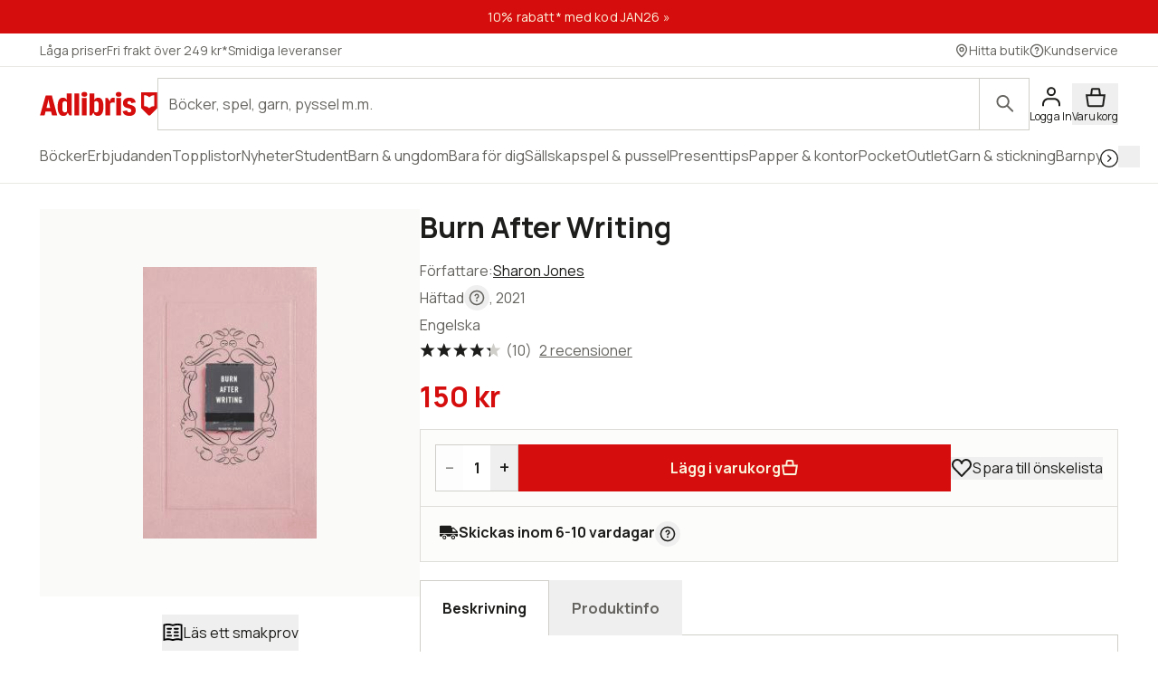

--- FILE ---
content_type: text/html; charset=utf-8
request_url: https://www.adlibris.com/sv/bok/burn-after-writing-9781529148398
body_size: 37210
content:
<!DOCTYPE html><html lang="sv" class="text-full text-text font-sans __variable_bba032  focus:outline-link leading-body selection:bg-decorative-off-white bg-fill-primary selection:text-content-primary h-full "><head><meta charSet="utf-8"/><meta name="viewport" content="width=device-width, initial-scale=1"/><link rel="preload" as="image" href="https://www.adlibris.com/images/9781529148398/burn-after-writing.jpg" fetchPriority="high"/><link rel="preload" as="image" href="https://www.pricerunner.se/widget/cheapest/image/2140?sku=9781529148398&amp;lang=sv&amp;width=100"/><link rel="stylesheet" href="/_next/static/css/0baf0f5ddf4cdf5a.css" data-precedence="next"/><link rel="stylesheet" href="/_next/static/css/8991e4f5952c0528.css" data-precedence="next"/><link rel="stylesheet" href="/_next/static/css/0c3a8bd83dbf4f1e.css" data-precedence="next"/><link rel="preload" as="script" fetchPriority="low" href="/_next/static/chunks/webpack-93a99954e63b6e74.js"/><script src="/_next/static/chunks/87c73c54-dd8d81ac9604067c.js" async=""></script><script src="/_next/static/chunks/18-2e1704a096d0179e.js" async=""></script><script src="/_next/static/chunks/main-app-21c297176ac454b4.js" async=""></script><script src="/_next/static/chunks/app/error-f27d5da8cb287bd3.js" async=""></script><script src="/_next/static/chunks/app/%5Blocale%5D/(product)/error-c72937f30fc46436.js" async=""></script><script src="/_next/static/chunks/app/%5Blocale%5D/(product)/bok/%5Bslug%5D/layout-2d580aa029ff377a.js" async=""></script><script src="/_next/static/chunks/9664-bbf55e28a0306eec.js" async=""></script><script src="/_next/static/chunks/1382-18815bb66e3cdd37.js" async=""></script><script src="/_next/static/chunks/3813-756a83f20ec61cb6.js" async=""></script><script src="/_next/static/chunks/1574-af1e482bac163911.js" async=""></script><script src="/_next/static/chunks/8431-a66f0611289afeb9.js" async=""></script><script src="/_next/static/chunks/8365-f8207a8d0e17d411.js" async=""></script><script src="/_next/static/chunks/1413-299af49d3b0cf140.js" async=""></script><script src="/_next/static/chunks/1503-b2a43ca0b197757e.js" async=""></script><script src="/_next/static/chunks/6132-8a1fbd88aadd8e2b.js" async=""></script><script src="/_next/static/chunks/7732-74ed28efb3e91847.js" async=""></script><script src="/_next/static/chunks/4627-f5b5073496993230.js" async=""></script><script src="/_next/static/chunks/2817-f61a527037115876.js" async=""></script><script src="/_next/static/chunks/app/%5Blocale%5D/(product)/bok/%5Bslug%5D/page-2d6b779eeb58af5f.js" async=""></script><script src="/_next/static/chunks/app/%5Blocale%5D/error-182e9dc2f3fbaef0.js" async=""></script><script src="/_next/static/chunks/app/%5Blocale%5D/not-found-4cb4e7ecc93a2d54.js" async=""></script><link rel="preload" href="https://js.testfreaks.com/onpage/adlibris.com-se/head.js" as="script"/><link rel="preload" href="https://js.sentry-cdn.com/7164723bd86e4c3d9472509aa8d75d78.min.js" as="script" crossorigin=""/><meta name="next-size-adjust" content=""/><meta name="google-site-verification" content="YeW2tSwDxSFUlJ7g_XGcZjF14Ewod3Rbm0Sk8t6XkTo"/><link rel="preload" href="/fonts/AdlibrisSans-Medium.woff2" as="font" type="font/woff2" crossorigin="anonymous"/><link rel="preload" href="/fonts/AdlibrisSans-Bold.woff2" as="font" type="font/woff2" crossorigin="anonymous"/><title>Burn After Writing - Sharon Jones - häftad (9781529148398) | Adlibris Bokhandel</title><meta name="description" content="Köp boken Burn After Writing av Sharon Jones (ISBN 9781529148398) hos Adlibris. Fraktfritt över 249 kr. Alltid bra priser och snabb leverans. | Adlibris"/><link rel="canonical" href="https://www.adlibris.com/sv/bok/burn-after-writing-9781529148398"/><link rel="alternate" hrefLang="sv-SE" href="https://www.adlibris.com/sv/bok/burn-after-writing-9781529148398"/><link rel="alternate" hrefLang="nb-NO" href="https://www.adlibris.com/nb/bok/burn-after-writing-9781529148398"/><link rel="alternate" hrefLang="fi-FI" href="https://www.adlibris.com/fi/kirja/burn-after-writing-9781529148398"/><link rel="alternate" hrefLang="sv-FI" href="https://www.adlibris.com/sv-FI/bok/burn-after-writing-9781529148398"/><link rel="alternate" hrefLang="x-default" href="https://www.adlibris.com/sv/bok/burn-after-writing-9781529148398"/><meta property="og:title" content="Burn After Writing - Sharon Jones - häftad (9781529148398) | Adlibris Bokhandel"/><meta property="og:description" content="Köp boken Burn After Writing av Sharon Jones (ISBN 9781529148398) hos Adlibris. Fraktfritt över 249 kr. Alltid bra priser och snabb leverans. | Adlibris"/><meta property="og:image" content="https://www.adlibris.com/images/9781529148398/burn-after-writing.jpg"/><meta property="og:image:secure_url" content="https://www.adlibris.com/images/9781529148398/burn-after-writing.jpg"/><meta name="twitter:card" content="summary_large_image"/><meta name="twitter:title" content="Burn After Writing - Sharon Jones - häftad (9781529148398) | Adlibris Bokhandel"/><meta name="twitter:description" content="Köp boken Burn After Writing av Sharon Jones (ISBN 9781529148398) hos Adlibris. Fraktfritt över 249 kr. Alltid bra priser och snabb leverans. | Adlibris"/><meta name="twitter:image" content="https://www.adlibris.com/images/9781529148398/burn-after-writing.jpg"/><meta name="twitter:image:secure_url" content="https://www.adlibris.com/images/9781529148398/burn-after-writing.jpg"/><link rel="icon" href="/favicon.ico" type="image/x-icon" sizes="48x48"/><link rel="icon" href="/icon.svg?d1c8fa7ec9b2f7b1" type="image/svg+xml" sizes="any"/><link rel="apple-touch-icon" href="/apple-icon.png?84e65ed3c26f5e86" type="image/png" sizes="120x120"/><script src="/_next/static/chunks/polyfills-42372ed130431b0a.js" noModule=""></script></head><body class="relative lg:overflow-y-scroll"><div hidden=""><!--$--><!--/$--></div><div class="relative flex min-h-screen flex-col"><a class="focus:bg-fill-primary  sr-only absolute h-80 w-80 -translate-y-[1000px] transition focus:not-sr-only focus:fixed focus:z-50 focus:translate-y-0 focus:p-16" href="#main-content">Gå direkt till innehållet</a><!--$?--><template id="B:0"></template><div class="skeleton bg-fill-skeleton h-[37px]"></div><div class="bg-fill-primary border-b-1 border-stroke-border-primary top-0 z-30 max-md:pt-[8px] md:sticky"><div class="max-w-1240 page-padding mx-auto flex w-full flex-wrap justify-between gap-12 pt-12  md:flex-nowrap md:items-center md:gap-20"><span class="flex items-center"><svg width="130" height="33" viewBox="0 0 136 33" fill="none" xmlns="http://www.w3.org/2000/svg" class="text-fill-brand"><mask id="unique-a" style="mask-type:luminance" maskUnits="userSpaceOnUse" x="0" y="1" width="136" height="30"><path d="M0 1.527h136v28.475H0V1.527Z" fill="#fff"></path></mask><g mask="url(#unique-a)"><path d="M68.114 21.495c0 2.702-.991 4.085-2.908 4.085-.925 0-1.52-.263-2.247-.988V13.524c.66-.626 1.388-.922 2.313-.922 1.85 0 2.842 1.35 2.842 3.92v4.974Zm-.628-12.978c-2.115 0-3.668 1.055-4.461 2.932V3.774h-5.552v25.364h2.446l2.148-3.393c.562 2.57 2.28 3.92 4.957 3.92 4.262 0 6.576-3.723 6.576-10.607 0-7.016-2.05-10.54-6.114-10.54ZM54.83 4.663c0 1.845-1.19 2.866-3.305 2.866-2.148 0-3.338-1.02-3.338-2.866 0-1.778 1.223-2.8 3.338-2.8s3.305 1.022 3.305 2.8ZM85.199 8.55c.43 0 .892.033 1.255.132v5.699c-.495-.198-1.19-.33-1.883-.33-1.421 0-2.644.56-3.206 1.417v13.67H75.88V8.946h2.61l2.644 4.051v-.066c0-2.865 1.421-4.38 4.065-4.38Zm9.285-3.887c0 1.845-1.156 2.866-3.271 2.866-2.148 0-3.338-1.02-3.338-2.866 0-1.778 1.223-2.8 3.338-2.8 2.082 0 3.272 1.022 3.272 2.8Zm-6.047 4.283h5.486v20.191h-5.486V8.946ZM31.268 24.592c-.727.725-1.322.988-2.247.988-1.917 0-2.908-1.383-2.908-4.084v-4.974c0-2.57.991-3.92 2.842-3.92.925 0 1.652.296 2.313.922v11.068Zm-.066-13.143c-.793-1.877-2.346-2.932-4.461-2.932-4.065 0-6.114 3.525-6.114 10.541 0 6.884 2.314 10.607 6.576 10.607 2.677 0 4.395-1.35 4.957-3.92l2.148 3.393h2.446V3.774h-5.552v7.675Zm79.739 11.825c0 3.887-2.809 6.358-7.237 6.358-4.46 0-7.468-2.076-7.865-5.435l4.99-.89c.232 1.417 1.289 2.273 2.743 2.273 1.355 0 2.247-.823 2.247-2.075 0-1.416-1.09-2.306-3.337-2.734-4.428-.758-6.345-2.57-6.345-5.995 0-3.69 3.007-6.259 7.369-6.259 4.197 0 7.039 2.142 7.303 5.501l-4.99.89c-.033-1.384-.958-2.339-2.28-2.339-1.388 0-2.214.692-2.214 1.877 0 1.153.859 1.746 3.503 2.405 4.362 1.054 6.113 2.899 6.113 6.423Zm-70.916-19.5h5.519v25.364h-5.519V3.774ZM7.74 20.376l1.62-6.588.595-3.294.594 3.294 1.454 6.588H7.74ZM6.814 6.08.205 29.138h5.287l1.19-4.48h6.345l1.09 4.48h6.015L13.985 6.08h-7.17ZM48.75 8.946h5.486v20.191h-5.486V8.946Zm83.679 9.284a8.404 8.404 0 0 0-5.891 2.398 8.404 8.404 0 0 0-5.891-2.398V5.65c2.293 0 4.373.914 5.891 2.398a8.403 8.403 0 0 1 5.891-2.398V18.23ZM117.279 2.292v18.456l8.416 8.39h1.684l8.416-8.39V2.292h-18.516Z" fill="#D60D0D"></path></g></svg></span><div class="w-full max-md:mt-[8px]"><div wai-aria="search" class="flex w-full items-center justify-between"><div class="relative flex w-full items-center"><div class="w-full"><label for="autocomplete-placeholder" class="sr-only"></label><input class="peer/input bg-fill-primary text-content-primary rounded-default w-full appearance-none border-1 border-stroke-border-primary undefined rounded-r-default px-12 py-16 pr-[100px] text-xs focus:outline-stroke-border-primary focus:border-1 focus:outline-none focus:-outline-offset-1 placeholder-shown:pr-[70px] placeholder:text-content-secondary" type="search" spellCheck="false" autoCorrect="off" autoComplete="off" data-testid="search-input-facade" id="autocomplete-placeholder" aria-placeholder="" placeholder="" name="q"/></div><div class="peer-focus/input:border-stroke-border-primary border-stroke-border-primary border-l-1 focus:outline-stroke-border-primary rounded-r-default absolute right-0 grid h-full w-56 flex-shrink-0 cursor-pointer place-content-center bg-inherit focus:outline-2 peer-focus/input:h-[56px]"><span class="sr-only"></span><svg width="24" height="24" viewBox="0 0 24 25" fill="none" xmlns="http://www.w3.org/2000/svg" class="text-content-secondary"><circle cx="9.5" cy="9.5" r="6.5" stroke="currentColor" stroke-width="2"></circle><path d="M19.793 21.207a1 1 0 0 0 1.414-1.415l-1.414 1.415Zm-6.5-6.5 6.5 6.5 1.414-1.415-6.5-6.5-1.414 1.415Z" fill="currentColor"></path></svg></div></div></div></div></div><div class="scrollbar-hide page-padding max-w-1240 mx-auto flex h-56 w-full items-center gap-12 scroll-smooth"><div class="skeleton grid h-20 w-[120px] place-content-center rounded-sm"></div><div class="skeleton grid h-20 w-[120px] place-content-center rounded-sm"></div><div class="skeleton grid h-20 w-[120px] place-content-center rounded-sm"></div><div class="skeleton grid h-20 w-[120px] place-content-center rounded-sm"></div><div class="skeleton grid h-20 w-[120px] place-content-center rounded-sm"></div><div class="skeleton grid h-20 w-[120px] place-content-center rounded-sm"></div><div class="skeleton grid h-20 w-[120px] place-content-center rounded-sm"></div></div><div class="skeleton bg-fill-skeleton h-[58px] md:h-[37px]"></div></div><!--/$--><!--$--><div class="mx-auto w-full"></div><!--/$--><main class="relative flex w-full flex-grow flex-col" id="main-content"><!--$?--><template id="B:1"></template><!--/$--><!--$?--><template id="B:2"></template><!--/$--><div data-testid="pdp-book" class="bg-fill-primary max-w-1240 page-padding pdp-tablet:flex pdp-tablet:gap-20 mx-auto mb-48 w-full pt-28 lg:gap-28 lg:pt-48"><div class="pdp-tablet:sticky pdp-tablet:top-[230px] top-16 flex flex-col self-start"><div class="relative"><div class="pdp-tablet:w-[420px] mb-20 w-full"><div class="relative flex flex-col justify-center py-16 md:py-64"><div class="bg-fill-product pointer-events-none absolute mx-auto h-full w-full mix-blend-multiply"></div><div class="mx-auto flex h-[300px] w-[300px] justify-center "><div tabindex="0" role="button" aria-label="Burn After Writing" class="h-full w-full object-contain object-center cursor-auto"><img fetchPriority="high" alt="Burn After Writing" class="h-full w-full object-contain object-center" height="250" src="https://www.adlibris.com/images/9781529148398/burn-after-writing.jpg" width="200"/></div></div></div><!--$?--><template id="B:3"></template><!--/$--></div><div class="bg-fill-primary/65 pdp-tablet:mb-0 pdp-tablet:hidden absolute bottom-20 right-0 flex-shrink-0 p-12 md:bg-transparent"><!--$?--><template id="B:4"></template><div class="text-content-disabled micro-2 flex flex-col items-center md:mb-0 md:flex-row md:gap-8 md:text-xs"><svg width="24" height="25" viewBox="0 0 24 25" fill="none" xmlns="http://www.w3.org/2000/svg" class="*:fill-content-disabled"><path fill-rule="evenodd" clip-rule="evenodd" d="M1 8.321c0-3.443 2.675-6.316 6.072-6.316 2.046 0 3.833 1.046 4.928 2.628 1.096-1.582 2.883-2.628 4.928-2.628C20.326 2.005 23 4.878 23 8.321a6.43 6.43 0 0 1-1.762 4.45l-8.514 8.924a1 1 0 0 1-1.447 0l-8.515-8.924A6.43 6.43 0 0 1 1 8.32Z" fill="#ED0C14"></path></svg><span>Spara</span></div><!--/$--></div></div><!--$?--><template id="B:5"></template><!--/$--><!--$--><!--/$--></div><div class="w-full"><header><div class="pdp-tablet:mt-0 mb:mb-8 mb-8 flex flex-col gap-4"><h1 class="heading-default-styling text-lg md:mb-8 md:text-xl">Burn After Writing</h1></div><div class="mb-0"><div class="mb-20"><div class="flex items-baseline gap-4 flex-row"><div class="relative w-full"><div class="text-content-primary relative cursor-pointer overflow-hidden" style="height:28px"><div><div class="text-content-secondary flex gap-8 pb-4">Författare<!-- -->:<div><a class="link pb-4" href="https://www.adlibris.com/se/sok?filter=author%3ASharon+Jones">Sharon Jones</a></div></div></div></div><div class="" style="background:linear-gradient(to top, rgba(255,255,255,0.9) 0%, rgba(255,255,255,0) 50%)"></div></div></div><div class="text-content-secondary pb-4"><span class="flex items-center"><span class="inline-flex items-center"><span class="capitalize">häftad</span><span class="sr-only"></span><div class="relative inline-block"><button class="grid h-28 w-28 place-content-center rounded-full "><span class="sr-only"><a target="_blank" rel="noopener noreferrer" href="/sv/kundservice/fragor/information-om-vara-bokformat-och-bandtyper">Läs mer om olika format här</a></span><svg width="24" height="24" viewBox="0 0 24 24" fill="none" xmlns="http://www.w3.org/2000/svg" class="h-[18px] w-[18px]"><path d="M12 15.023a1.25 1.25 0 1 1 0 2.5 1.25 1.25 0 0 1 0-2.5ZM11.326 6.067a3.5 3.5 0 0 1 2.046 6.656.912.912 0 0 0-.319.214c-.05.057-.046.078-.045.068a1 1 0 0 1-2-.006c0-1.151.93-1.841 1.584-2.118a1.5 1.5 0 0 0 .762-.718 1.504 1.504 0 0 0-.155-1.577 1.503 1.503 0 0 0-1.484-.557 1.5 1.5 0 0 0-1.088.885l-.068.197-.031.098a1 1 0 0 1-1.922-.515l.021-.1.072-.234a3.501 3.501 0 0 1 2.627-2.293Z" fill="currentColor"></path><path fill-rule="evenodd" clip-rule="evenodd" d="M12 1c6.076 0 11 4.924 11 11 0 6.075-4.924 11-11 11-6.075 0-11-4.925-11-11C1 5.923 5.925 1 12 1Zm0 2a9 9 0 1 0 0 18 9 9 0 0 0 0-18Z" fill="currentColor"></path></svg></button></div></span>, 2021</span></div><div class="text-content-secondary flex items-center gap-8 pb-4 capitalize"><span>Engelska</span></div><div id="testfreaks-badge" class="mt-[2px]"></div><!--$?--><template id="B:6"></template><!--/$--></div><div class="mb-20 flex items-center gap-16"><!--$?--><template id="B:7"></template><div class="skeleton bg-fill-secondary h-[32px] w-80"></div><!--/$--><img alt="Lägsta pris på PriceRunner" src="https://www.pricerunner.se/widget/cheapest/image/2140?sku=9781529148398&amp;lang=sv&amp;width=100"/></div><div class="bg-fill-inset-primary border-1 border-stroke-insetBox mb-0 flex flex-col items-stretch gap-16 border-b-0 p-16 md:flex-row"><!--$?--><template id="B:8"></template><span class=" border-1 border-stroke-border-primary rounded-default bg-fill-primary flex justify-between font-bold"><button class="text-md font-regular w-[30px] select-none disabled:opacity-50" disabled="">–<span class="sr-only">Minska antal</span></button><label class="flex"><span class="sr-only">Antal</span><input class="[&amp;::-webkit-outer-spin-button]:appearance-none&quot; text-center [appearance:textfield] [&amp;::-webkit-inner-spin-button]:appearance-none w-[30px]" max="150" min="1" type="number" pattern="[0-9]*" disabled="" value="1"/></label><button class="text-md font-regular w-[30px] select-none disabled:opacity-50" disabled="">+<span class="sr-only">Öka antal</span></button></span><button class="button-primary text-content-inverted bg-fill-brand flex w-full items-center gap-8 whitespace-nowrap p-16 md:w-full" disabled="">Lägg i varukorg<svg width="20" height="20" viewBox="0 0 24 25" fill="none" xmlns="http://www.w3.org/2000/svg"><path d="M3.745 22.295 2.153 11.154h19.694l-1.592 11.141a1 1 0 0 1-.99.859H4.735a1 1 0 0 1-.99-.859Z" fill="currentColor" stroke="currentColor" stroke-width="2"></path><path d="m16.13 5.033.742 6.12H7.129l.741-6.12a1 1 0 0 1 .993-.88h6.274a1 1 0 0 1 .993.88Z" stroke="currentColor" stroke-width="2"></path></svg></button><!--/$--><div class="pdp-tablet:flex pdp-tablet:mb-0 hidden flex-shrink-0 items-center"><!--$?--><template id="B:9"></template><div class="text-content-disabled micro-2 flex flex-col items-center md:mb-0 md:flex-row md:gap-8 md:text-xs"><svg width="24" height="25" viewBox="0 0 24 25" fill="none" xmlns="http://www.w3.org/2000/svg" class="*:fill-content-disabled"><path fill-rule="evenodd" clip-rule="evenodd" d="M1 8.321c0-3.443 2.675-6.316 6.072-6.316 2.046 0 3.833 1.046 4.928 2.628 1.096-1.582 2.883-2.628 4.928-2.628C20.326 2.005 23 4.878 23 8.321a6.43 6.43 0 0 1-1.762 4.45l-8.514 8.924a1 1 0 0 1-1.447 0l-8.515-8.924A6.43 6.43 0 0 1 1 8.32Z" fill="#ED0C14"></path></svg><span>Spara till önskelista</span></div><!--/$--></div></div></div></header><div class="bg-fill-inset-primary border-stroke-insetBox border-1 rounded-default pdp-tablet:mb-20 relative z-10 mb-20 flex items-center justify-between px-20 py-16"><!--$?--><template id="B:a"></template><div class="skeleton h-24 w-[220px] rounded-md"></div><!--/$--><!--$--><!--/$--></div><div class="mb-48 empty:hidden"><!--$?--><template id="B:b"></template><!--/$--></div><div class="border-b-1 pdp-tablet:border-0 border-stroke-divider-primary border-solid"><div class="pdp-tablet:hidden block"><div class="border-stroke-divider-primary border-t-1 border-solid"><button type="button" aria-expanded="true" aria-controls="acc-description" id="accordion-id-description" class="leading-heading text-md group flex w-full items-center justify-between pb-20 pt-20 font-sans font-bold aria-expanded:pb-20"><h2 class="text-content-primary scroll-m-[180px] md:scroll-m-[130px]" id="beskrivning">Beskrivning</h2><svg width="24" height="24" viewBox="0 0 24 25" fill="none" xmlns="http://www.w3.org/2000/svg"><rect x="2" y="12" width="20" height="2" rx="1" fill="currentColor"></rect></svg></button><div id="acc-description" role="region" aria-labelledby="accordion-id-description" class="motion-reduce:transition-none grid overflow-hidden transition-all duration-200 ease-in-out" style="grid-template-rows:1fr"><div class="min-h-0"><div class="motion-reduce:transition-none transition-all duration-200 ease-in-out pb-48" style="opacity:1"><div class="flex items-baseline gap-4 flex-col"><div class="relative w-full"><div class="text-content-primary relative cursor-pointer overflow-hidden" style="height:140px"><div><div class="product-page-info-wrapper"><p><b>***THE ORIGINAL MILLION-COPY BESTSELLER AND TIK TOK SENSATION, NOW IN PINK*** For fans of <i>Wreck This Journal</i></b><br /><br /><b>Write. Burn. Repeat. </b>Instagram, WhatsApp, Snapchat, TikTok, VSCO, YouTube...the world has not only become one giant feed, but also one giant confessional.<i> Burn After Writing</i> allows you to spend less time scrolling and more time self-reflecting. Through incisive questions and thought experiments, this journal helps you learn new things while letting others go. Imagine instead of publicly declaring your feelings for others, you privately declared your feelings for yourself?<br /><br />Help your heart by turning off the comments and muting the accounts that drive you into jealousy for a few moments a night. Whether you are going through the ups and downs of growing up, or know a few young people who are, you will flourish by finding free expression - even if through a few tears!<br /><br />Push your limits, reflect on your past, present, and future, and create a secret book that's about you, and just for you. This is not a diary, and there is no posting required. And when you're finished, toss it, hide it, or Burn After Writing<b>*</b>.<br /><br /><i><b>*</b>Matches not included.</i></p></div></div></div><div class="pointer-events-none absolute bottom-0 left-0 h-[96px] w-full" style="background:linear-gradient(to top, rgba(255,255,255,0.9) 0%, rgba(255,255,255,0) 50%)"></div></div></div></div></div></div></div></div><!--$?--><template id="B:c"></template><!--/$--><div class="pdp-tablet:hidden block"><div class="border-stroke-divider-primary border-t-1 border-solid"><button type="button" aria-expanded="false" aria-controls="acc-product-info" id="accordion-id-product-info" class="leading-heading text-md group flex w-full items-center justify-between pb-20 pt-20 font-sans font-bold aria-expanded:pb-20"><h2 class="text-content-primary scroll-m-[180px] md:scroll-m-[130px]" id="produktinfo">Produktinfo</h2><svg width="24" height="24" viewBox="0 0 21 21" fill="none" xmlns="http://www.w3.org/2000/svg"><rect x="9.664" y="2.166" width="1.667" height="16.666" rx="0.833" fill="currentColor"></rect><rect x="2.164" y="11.334" width="1.667" height="16.666" rx="0.833" transform="rotate(-90 2.164 11.334)" fill="currentColor"></rect></svg></button><div id="acc-product-info" role="region" aria-labelledby="accordion-id-product-info" class="motion-reduce:transition-none grid overflow-hidden transition-all duration-200 ease-in-out" style="grid-template-rows:0fr"><div class="min-h-0"><div class="motion-reduce:transition-none transition-all duration-200 ease-in-out pb-0" style="opacity:0"><dl class="text-content-secondary flex flex-col gap-8"><div><dt class=" inline-block after:mr-2 after:inline-block after:content-[&#x27;:&#x27;]">Författare</dt><dd class="inline-block select-all"><a class="link" href="https://www.adlibris.com/se/sok?filter=author%3ASharon+Jones">Sharon Jones</a></dd></div><div><dt class=" inline-block after:mr-2 after:inline-block after:content-[&#x27;:&#x27;]">ISBN</dt><dd class="inline-block select-all">9781529148398</dd></div><div><dt class=" inline-block after:mr-2 after:inline-block after:content-[&#x27;:&#x27;]">Språk</dt><dd class="inline-block select-all">Engelska</dd></div><div><dt class=" inline-block after:mr-2 after:inline-block after:content-[&#x27;:&#x27;]">Vikt</dt><dd class="inline-block select-all">159 gram</dd></div><div><dt class=" inline-block after:mr-2 after:inline-block after:content-[&#x27;:&#x27;]">Utgivningsdatum</dt><dd class="inline-block select-all">2021-05-20</dd></div><div><dt class=" inline-block after:mr-2 after:inline-block after:content-[&#x27;:&#x27;]">Förlag</dt><dd class="inline-block select-all"><a class="link" href="https://www.adlibris.com/se/sok?filter=publisher%3APop+Press">Pop Press</a></dd></div><div><dt class=" inline-block after:mr-2 after:inline-block after:content-[&#x27;:&#x27;]">Sidor</dt><dd class="inline-block select-all">160</dd></div></dl></div></div></div></div></div><div class="pdp-tablet:block mb-48 mt-20 hidden w-full"><div dir="ltr" data-orientation="horizontal"><div role="tablist" aria-orientation="horizontal" class="flex flex-row whitespace-nowrap" tabindex="-1" data-orientation="horizontal" style="outline:none"><button type="button" role="tab" aria-selected="true" aria-controls="radix-_R_2aa5fcnpfiv9jaivb_-content-description" data-state="active" id="radix-_R_2aa5fcnpfiv9jaivb_-trigger-description" class=" text-content-secondary leading-heading aria-selected:text-content-primary aria-selected:bg-fill-primary aria-selected:border-stroke-border-primary border-l-1 border-r-1 border-t-1 aria-selected:rounded-t-default border-transparent px-24 py-20 font-sans text-xs font-bold" tabindex="-1" data-orientation="horizontal" data-radix-collection-item="">Beskrivning</button><button type="button" role="tab" aria-selected="false" aria-controls="radix-_R_2aa5fcnpfiv9jaivb_-content-product-info" data-state="inactive" id="radix-_R_2aa5fcnpfiv9jaivb_-trigger-product-info" class=" text-content-secondary leading-heading aria-selected:text-content-primary aria-selected:bg-fill-primary aria-selected:border-stroke-border-primary border-l-1 border-r-1 border-t-1 aria-selected:rounded-t-default border-transparent px-24 py-20 font-sans text-xs font-bold" tabindex="-1" data-orientation="horizontal" data-radix-collection-item="">Produktinfo</button></div><div data-state="active" data-orientation="horizontal" role="tabpanel" aria-labelledby="radix-_R_2aa5fcnpfiv9jaivb_-trigger-description" id="radix-_R_2aa5fcnpfiv9jaivb_-content-description" tabindex="0" class="border-1 rounded-bl-default rounded-br-default rounded-tr-default border-stroke-border-primary -mt-1" style="animation-duration:0s"><div class="px-28 py-28"><div class="flex items-baseline gap-4 flex-col"><div class="relative w-full"><div class="text-content-primary relative cursor-pointer overflow-hidden" style="height:140px"><div><div class="product-page-info-wrapper"><p><b>***THE ORIGINAL MILLION-COPY BESTSELLER AND TIK TOK SENSATION, NOW IN PINK*** For fans of <i>Wreck This Journal</i></b><br /><br /><b>Write. Burn. Repeat. </b>Instagram, WhatsApp, Snapchat, TikTok, VSCO, YouTube...the world has not only become one giant feed, but also one giant confessional.<i> Burn After Writing</i> allows you to spend less time scrolling and more time self-reflecting. Through incisive questions and thought experiments, this journal helps you learn new things while letting others go. Imagine instead of publicly declaring your feelings for others, you privately declared your feelings for yourself?<br /><br />Help your heart by turning off the comments and muting the accounts that drive you into jealousy for a few moments a night. Whether you are going through the ups and downs of growing up, or know a few young people who are, you will flourish by finding free expression - even if through a few tears!<br /><br />Push your limits, reflect on your past, present, and future, and create a secret book that's about you, and just for you. This is not a diary, and there is no posting required. And when you're finished, toss it, hide it, or Burn After Writing<b>*</b>.<br /><br /><i><b>*</b>Matches not included.</i></p></div></div></div><div class="pointer-events-none absolute bottom-0 left-0 h-[96px] w-full" style="background:linear-gradient(to top, rgba(255,255,255,0.9) 0%, rgba(255,255,255,0) 50%)"></div></div></div></div></div><div data-state="inactive" data-orientation="horizontal" role="tabpanel" aria-labelledby="radix-_R_2aa5fcnpfiv9jaivb_-trigger-product-info" hidden="" id="radix-_R_2aa5fcnpfiv9jaivb_-content-product-info" tabindex="0" class="border-1 rounded-bl-default rounded-br-default rounded-tr-default border-stroke-border-primary -mt-1"></div></div></div><!--$?--><template id="B:d"></template><!--/$--><!--$?--><template id="B:e"></template><!--/$--><div id="testfreaks-section" class="testfreaks-section scroll-mt-16 md:scroll-mt-[180px]"><div class="border-stroke-divider-primary border-t-1 border-solid"><button type="button" aria-expanded="false" aria-controls="acc-reviews" id="accordion-id-reviews" class="leading-heading text-md group flex w-full items-center justify-between pb-20 pt-20 font-sans font-bold aria-expanded:pb-20"><h2 class="text-content-primary scroll-m-[180px] md:scroll-m-[130px]" id="kundrecensioner">Kundrecensioner</h2><svg width="24" height="24" viewBox="0 0 21 21" fill="none" xmlns="http://www.w3.org/2000/svg"><rect x="9.664" y="2.166" width="1.667" height="16.666" rx="0.833" fill="currentColor"></rect><rect x="2.164" y="11.334" width="1.667" height="16.666" rx="0.833" transform="rotate(-90 2.164 11.334)" fill="currentColor"></rect></svg></button><div id="acc-reviews" role="region" aria-labelledby="accordion-id-reviews" class="motion-reduce:transition-none grid overflow-hidden transition-all duration-200 ease-in-out" style="grid-template-rows:0fr"><div class="min-h-0"><div class="motion-reduce:transition-none transition-all duration-200 ease-in-out pb-0" style="opacity:0"><div id="testfreaks-reviews" class="w-full"></div></div></div></div></div></div></div></div></div><!--$?--><template id="B:f"></template><!--/$--><!--$?--><template id="B:10"></template><!--/$--><!--$--><!--/$--><div></div></main><!--$?--><template id="B:11"></template><footer class="bg-fill-primary page-padding border-t-1 border-stroke-divider-primary page-padding h-[1180px] py-48 pb-80 pt-48 md:h-[560px]"><div class="max-w-1240 mx-auto grid w-full gap-20 md:grid-cols-4"><div class="grid gap-40"><div class="skeleton h-20 w-[160px] rounded-sm"></div><div class="grid gap-16"><span class="skeleton h-20 w-[120px] rounded-sm"></span><span class="skeleton h-20 w-[120px] rounded-sm"></span><span class="skeleton h-20 w-[120px] rounded-sm"></span><span class="skeleton h-20 w-[120px] rounded-sm"></span><span class="skeleton h-20 w-[120px] rounded-sm"></span><span class="skeleton h-20 w-[120px] rounded-sm"></span><span class="skeleton h-20 w-[120px] rounded-sm"></span><span class="skeleton h-20 w-[120px] rounded-sm"></span></div></div><div class="grid gap-40"><div class="skeleton h-20 w-[160px] rounded-sm"></div><div class="grid gap-16"><span class="skeleton h-20 w-[120px] rounded-sm"></span><span class="skeleton h-20 w-[120px] rounded-sm"></span><span class="skeleton h-20 w-[120px] rounded-sm"></span><span class="skeleton h-20 w-[120px] rounded-sm"></span><span class="skeleton h-20 w-[120px] rounded-sm"></span><span class="skeleton h-20 w-[120px] rounded-sm"></span><span class="skeleton h-20 w-[120px] rounded-sm"></span><span class="skeleton h-20 w-[120px] rounded-sm"></span></div></div><div class="grid gap-40"><div class="skeleton h-20 w-[160px] rounded-sm"></div><div class="grid gap-16"><span class="skeleton h-20 w-[120px] rounded-sm"></span><span class="skeleton h-20 w-[120px] rounded-sm"></span><span class="skeleton h-20 w-[120px] rounded-sm"></span><span class="skeleton h-20 w-[120px] rounded-sm"></span><span class="skeleton h-20 w-[120px] rounded-sm"></span><span class="skeleton h-20 w-[120px] rounded-sm"></span><span class="skeleton h-20 w-[120px] rounded-sm"></span><span class="skeleton h-20 w-[120px] rounded-sm"></span></div></div><div class="grid gap-40"><div class="skeleton h-20 w-[160px] rounded-sm"></div><div class="grid gap-16"><span class="skeleton h-20 w-[120px] rounded-sm"></span><span class="skeleton h-20 w-[120px] rounded-sm"></span><span class="skeleton h-20 w-[120px] rounded-sm"></span><span class="skeleton h-20 w-[120px] rounded-sm"></span><span class="skeleton h-20 w-[120px] rounded-sm"></span><span class="skeleton h-20 w-[120px] rounded-sm"></span><span class="skeleton h-20 w-[120px] rounded-sm"></span><span class="skeleton h-20 w-[120px] rounded-sm"></span></div></div></div></footer><!--/$--><!--$?--><template id="B:12"></template><footer class="bg-fill-primary page-padding border-t-1 border-stroke-divider-primary page-padding h-[1180px] py-48 pb-80 pt-48 md:h-[560px]"><div class="max-w-1240 mx-auto grid w-full gap-20 md:grid-cols-4"><div class="grid gap-40"><div class="skeleton h-20 w-[160px] rounded-sm"></div><div class="grid gap-16"><span class="skeleton h-20 w-[120px] rounded-sm"></span><span class="skeleton h-20 w-[120px] rounded-sm"></span><span class="skeleton h-20 w-[120px] rounded-sm"></span><span class="skeleton h-20 w-[120px] rounded-sm"></span><span class="skeleton h-20 w-[120px] rounded-sm"></span><span class="skeleton h-20 w-[120px] rounded-sm"></span><span class="skeleton h-20 w-[120px] rounded-sm"></span><span class="skeleton h-20 w-[120px] rounded-sm"></span></div></div><div class="grid gap-40"><div class="skeleton h-20 w-[160px] rounded-sm"></div><div class="grid gap-16"><span class="skeleton h-20 w-[120px] rounded-sm"></span><span class="skeleton h-20 w-[120px] rounded-sm"></span><span class="skeleton h-20 w-[120px] rounded-sm"></span><span class="skeleton h-20 w-[120px] rounded-sm"></span><span class="skeleton h-20 w-[120px] rounded-sm"></span><span class="skeleton h-20 w-[120px] rounded-sm"></span><span class="skeleton h-20 w-[120px] rounded-sm"></span><span class="skeleton h-20 w-[120px] rounded-sm"></span></div></div><div class="grid gap-40"><div class="skeleton h-20 w-[160px] rounded-sm"></div><div class="grid gap-16"><span class="skeleton h-20 w-[120px] rounded-sm"></span><span class="skeleton h-20 w-[120px] rounded-sm"></span><span class="skeleton h-20 w-[120px] rounded-sm"></span><span class="skeleton h-20 w-[120px] rounded-sm"></span><span class="skeleton h-20 w-[120px] rounded-sm"></span><span class="skeleton h-20 w-[120px] rounded-sm"></span><span class="skeleton h-20 w-[120px] rounded-sm"></span><span class="skeleton h-20 w-[120px] rounded-sm"></span></div></div><div class="grid gap-40"><div class="skeleton h-20 w-[160px] rounded-sm"></div><div class="grid gap-16"><span class="skeleton h-20 w-[120px] rounded-sm"></span><span class="skeleton h-20 w-[120px] rounded-sm"></span><span class="skeleton h-20 w-[120px] rounded-sm"></span><span class="skeleton h-20 w-[120px] rounded-sm"></span><span class="skeleton h-20 w-[120px] rounded-sm"></span><span class="skeleton h-20 w-[120px] rounded-sm"></span><span class="skeleton h-20 w-[120px] rounded-sm"></span><span class="skeleton h-20 w-[120px] rounded-sm"></span></div></div></div></footer><!--/$--></div><!--$--><!--/$--><script>requestAnimationFrame(function(){$RT=performance.now()});</script><script src="/_next/static/chunks/webpack-93a99954e63b6e74.js" id="_R_" async=""></script><div hidden id="S:0"><script type="application/ld+json">{"@context":"https://schema.org","@type":"Organization","name":"Adlibris","email":"info@adlibris.com","url":"https://adlibris.com/","description":"Upptäck vårt breda sortiment för en inspirerande vardag! Hitta nästa läsupplevelse, allt för ditt kreativa projekt och barnens lek. Alltid bra priser, fri frakt från 349 kr och snabb leverans. Välkommen in till Adlibris!","logo":"https://images.ctfassets.net/8btjtmbbyps0/3VuT6M9a8rYmWao12ycmrX/491340c1312ea84bcc474fea83e05fc1/adlibris-open-graph.png?h=600"}</script><script type="application/ld+json">{"@context":"https://schema.org","@type":"WebSite","url":"/sv","potentialAction":{"@type":"SearchAction","target":"https://www.adlibris.com/sv/sok?&q={search_term_string}","query-input":"required name=search_term_string"}}</script><header class="bg-fill-primary top-0 z-40 md:sticky"><div><a href="https://www.adlibris.com/sv/utvalt/rabattkod"><div id="site-banner" class="bg-fill-brand text-content-inverted mx-auto flex w-full items-center justify-center px-20 py-8 text-center hover:underline"><p class="micro-1 max-w-default m-0 hyphens-none text-balance">10% rabatt* med kod JAN26 »
</p></div></a></div><div class="bg-fill-primary text-content-secondary border-b-1 border-stroke-divider-primary h-[37px] overflow-hidden"><div class="max-w-1240 page-padding flex items-start justify-center py-8 md:mx-auto md:justify-between"><ul class="flex flex-wrap justify-center gap-12 md:justify-start "><li class="text-2xs whitespace-nowrap"><span>Låga priser</span></li><li class="text-2xs whitespace-nowrap"><span>Fri frakt över 249 kr*</span></li><li class="text-2xs whitespace-nowrap"><span>Smidiga leveranser</span></li></ul><div class="hidden gap-16 md:flex"><a class="text-2xs flex items-center gap-4 whitespace-nowrap" href="/sv/om-adlibris/adlibris-butiker"><svg width="24" height="24" viewBox="0 0 24 24" fill="none" xmlns="http://www.w3.org/2000/svg" class="h-16 w-16"><path fill-rule="evenodd" clip-rule="evenodd" d="M12 6a4 4 0 1 1 0 8 4 4 0 0 1 0-8Zm0 2a2 2 0 1 0 0 4 2 2 0 0 0 0-4Z" fill="currentColor"></path><path fill-rule="evenodd" clip-rule="evenodd" d="M12 1c4.982 0 9 4.086 9 9.1 0 2.809-1.57 5.514-3.232 7.616-1.687 2.133-3.602 3.812-4.55 4.592a1.91 1.91 0 0 1-2.437 0c-.947-.78-2.862-2.46-4.549-4.592C4.57 15.614 3 12.908 3 10.1 3 5.086 7.018 1 12 1Zm0 2c-3.854 0-7 3.167-7 7.1 0 2.115 1.216 4.37 2.802 6.376 1.531 1.936 3.287 3.49 4.198 4.244.911-.754 2.667-2.307 4.198-4.244C17.784 14.47 19 12.215 19 10.1 19 6.167 15.854 3 12 3Z" fill="currentColor"></path></svg>Hitta butik</a><a class="text-2xs flex items-center gap-4 whitespace-nowrap" href="/sv/kundservice"><svg width="24" height="24" viewBox="0 0 24 24" fill="none" xmlns="http://www.w3.org/2000/svg" class="h-16 w-16"><path d="M12 15.023a1.25 1.25 0 1 1 0 2.5 1.25 1.25 0 0 1 0-2.5ZM11.326 6.067a3.5 3.5 0 0 1 2.046 6.656.912.912 0 0 0-.319.214c-.05.057-.046.078-.045.068a1 1 0 0 1-2-.006c0-1.151.93-1.841 1.584-2.118a1.5 1.5 0 0 0 .762-.718 1.504 1.504 0 0 0-.155-1.577 1.503 1.503 0 0 0-1.484-.557 1.5 1.5 0 0 0-1.088.885l-.068.197-.031.098a1 1 0 0 1-1.922-.515l.021-.1.072-.234a3.501 3.501 0 0 1 2.627-2.293Z" fill="currentColor"></path><path fill-rule="evenodd" clip-rule="evenodd" d="M12 1c6.076 0 11 4.924 11 11 0 6.075-4.924 11-11 11-6.075 0-11-4.925-11-11C1 5.923 5.925 1 12 1Zm0 2a9 9 0 1 0 0 18 9 9 0 0 0 0-18Z" fill="currentColor"></path></svg>Kundservice</a></div></div></div><div class="max-w-1240 page-padding flex flex-wrap justify-between gap-12 pt-12 md:mx-auto md:flex-nowrap md:items-center md:gap-20"><a class="flex items-center" href="/sv"><span class="sr-only">Till startsidan</span><svg width="130" height="33" viewBox="0 0 136 33" fill="none" xmlns="http://www.w3.org/2000/svg" class="text-fill-brand"><mask id="unique-a" style="mask-type:luminance" maskUnits="userSpaceOnUse" x="0" y="1" width="136" height="30"><path d="M0 1.527h136v28.475H0V1.527Z" fill="#fff"></path></mask><g mask="url(#unique-a)"><path d="M68.114 21.495c0 2.702-.991 4.085-2.908 4.085-.925 0-1.52-.263-2.247-.988V13.524c.66-.626 1.388-.922 2.313-.922 1.85 0 2.842 1.35 2.842 3.92v4.974Zm-.628-12.978c-2.115 0-3.668 1.055-4.461 2.932V3.774h-5.552v25.364h2.446l2.148-3.393c.562 2.57 2.28 3.92 4.957 3.92 4.262 0 6.576-3.723 6.576-10.607 0-7.016-2.05-10.54-6.114-10.54ZM54.83 4.663c0 1.845-1.19 2.866-3.305 2.866-2.148 0-3.338-1.02-3.338-2.866 0-1.778 1.223-2.8 3.338-2.8s3.305 1.022 3.305 2.8ZM85.199 8.55c.43 0 .892.033 1.255.132v5.699c-.495-.198-1.19-.33-1.883-.33-1.421 0-2.644.56-3.206 1.417v13.67H75.88V8.946h2.61l2.644 4.051v-.066c0-2.865 1.421-4.38 4.065-4.38Zm9.285-3.887c0 1.845-1.156 2.866-3.271 2.866-2.148 0-3.338-1.02-3.338-2.866 0-1.778 1.223-2.8 3.338-2.8 2.082 0 3.272 1.022 3.272 2.8Zm-6.047 4.283h5.486v20.191h-5.486V8.946ZM31.268 24.592c-.727.725-1.322.988-2.247.988-1.917 0-2.908-1.383-2.908-4.084v-4.974c0-2.57.991-3.92 2.842-3.92.925 0 1.652.296 2.313.922v11.068Zm-.066-13.143c-.793-1.877-2.346-2.932-4.461-2.932-4.065 0-6.114 3.525-6.114 10.541 0 6.884 2.314 10.607 6.576 10.607 2.677 0 4.395-1.35 4.957-3.92l2.148 3.393h2.446V3.774h-5.552v7.675Zm79.739 11.825c0 3.887-2.809 6.358-7.237 6.358-4.46 0-7.468-2.076-7.865-5.435l4.99-.89c.232 1.417 1.289 2.273 2.743 2.273 1.355 0 2.247-.823 2.247-2.075 0-1.416-1.09-2.306-3.337-2.734-4.428-.758-6.345-2.57-6.345-5.995 0-3.69 3.007-6.259 7.369-6.259 4.197 0 7.039 2.142 7.303 5.501l-4.99.89c-.033-1.384-.958-2.339-2.28-2.339-1.388 0-2.214.692-2.214 1.877 0 1.153.859 1.746 3.503 2.405 4.362 1.054 6.113 2.899 6.113 6.423Zm-70.916-19.5h5.519v25.364h-5.519V3.774ZM7.74 20.376l1.62-6.588.595-3.294.594 3.294 1.454 6.588H7.74ZM6.814 6.08.205 29.138h5.287l1.19-4.48h6.345l1.09 4.48h6.015L13.985 6.08h-7.17ZM48.75 8.946h5.486v20.191h-5.486V8.946Zm83.679 9.284a8.404 8.404 0 0 0-5.891 2.398 8.404 8.404 0 0 0-5.891-2.398V5.65c2.293 0 4.373.914 5.891 2.398a8.403 8.403 0 0 1 5.891-2.398V18.23ZM117.279 2.292v18.456l8.416 8.39h1.684l8.416-8.39V2.292h-18.516Z" fill="#D60D0D"></path></g></svg></a><div class="flex items-stretch gap-16 md:order-2 md:gap-20"><div class="gap flex h-full flex-1 flex-col items-center gap-4"><div class="skeleton rounded-default h-24 w-24"></div><div class="skeleton rounded-default h-20 w-[55px]"></div></div><button class="flex-1"><div class="text-content-primary flex flex-col items-center"><div class="grid h-28 w-28 place-content-center"><span class="relative inline-block"><svg width="24" height="25" viewBox="0 0 24 25" fill="none" xmlns="http://www.w3.org/2000/svg"><path d="M3.745 22.295 2.153 11.154h19.694l-1.592 11.141a1 1 0 0 1-.99.859H4.735a1 1 0 0 1-.99-.859ZM16.13 5.033l.742 6.12H7.129l.741-6.12a1 1 0 0 1 .993-.88h6.274a1 1 0 0 1 .993.88Z" stroke="currentColor" stroke-width="2"></path></svg></span></div><span class="micro-2 whitespace-nowrap capitalize">Varukorg</span></div></button></div><div wai-aria="search" class="flex w-full items-center justify-between"><div class="relative flex w-full items-center"><div class="w-full"><label for="autocomplete-placeholder" class="sr-only">Böcker, spel, garn, pyssel m.m.</label><input class="peer/input bg-fill-primary text-content-primary rounded-default w-full appearance-none border-1 border-stroke-border-primary undefined rounded-r-default px-12 py-16 pr-[100px] text-xs focus:outline-stroke-border-primary focus:border-1 focus:outline-none focus:-outline-offset-1 placeholder-shown:pr-[70px] placeholder:text-content-secondary" type="search" spellCheck="false" autoCorrect="off" autoComplete="off" data-testid="search-input-facade" id="autocomplete-placeholder" aria-placeholder="Böcker, spel, garn, pyssel m.m." placeholder="Böcker, spel, garn, pyssel m.m." name="q"/></div><div class="peer-focus/input:border-stroke-border-primary border-stroke-border-primary border-l-1 focus:outline-stroke-border-primary rounded-r-default absolute right-0 grid h-full w-56 flex-shrink-0 cursor-pointer place-content-center bg-inherit focus:outline-2 peer-focus/input:h-[56px]"><span class="sr-only">Böcker, spel, garn, pyssel m.m.</span><svg width="24" height="24" viewBox="0 0 24 25" fill="none" xmlns="http://www.w3.org/2000/svg" class="text-content-secondary"><circle cx="9.5" cy="9.5" r="6.5" stroke="currentColor" stroke-width="2"></circle><path d="M19.793 21.207a1 1 0 0 0 1.414-1.415l-1.414 1.415Zm-6.5-6.5 6.5 6.5 1.414-1.415-6.5-6.5-1.414 1.415Z" fill="currentColor"></path></svg></div></div></div></div><nav class="border-b-1 border-stroke-divider-primary w-full md:sticky"><div class="scrollbar-hide max-w-1240 relative scroll-px-20 overflow-x-auto md:mx-auto md:scroll-px-24"><ul class="scrollbar-hide page-padding flex gap-32 overflow-x-auto scroll-smooth md:gap-40"><li class="text-content-secondary border-b-2 border-fill-primary "><a href="/sv/bocker"><div class="h-fit whitespace-nowrap py-16">Böcker</div></a></li><li class="text-content-secondary border-b-2 border-fill-primary "><a href="/sv/erbjudanden"><div class="h-fit whitespace-nowrap py-16">Erbjudanden</div></a></li><li class="text-content-secondary border-b-2 border-fill-primary "><a href="/sv/topplistor"><div class="h-fit whitespace-nowrap py-16">Topplistor</div></a></li><li class="text-content-secondary border-b-2 border-fill-primary "><a href="/sv/nyheter"><div class="h-fit whitespace-nowrap py-16">Nyheter</div></a></li><li class="text-content-secondary border-b-2 border-fill-primary "><a href="/sv/student"><div class="h-fit whitespace-nowrap py-16">Student</div></a></li><li class="text-content-secondary border-b-2 border-fill-primary "><a href="/sv/barn-ungdom"><div class="h-fit whitespace-nowrap py-16">Barn &amp; ungdom</div></a></li><li class="text-content-secondary border-b-2 border-fill-primary "><a href="/sv/bara-for-dig"><div class="h-fit whitespace-nowrap py-16">Bara för dig</div></a></li><li class="text-content-secondary border-b-2 border-fill-primary "><a href="https://www.adlibris.com/se/avdelning/sallskapsspel-pussel-a1148"><div class="h-fit whitespace-nowrap py-16">Sällskapspel &amp; pussel</div></a></li><li class="text-content-secondary border-b-2 border-fill-primary "><a href="/sv/presenttips"><div class="h-fit whitespace-nowrap py-16">Presenttips</div></a></li><li class="text-content-secondary border-b-2 border-fill-primary "><a href="https://www.adlibris.com/se/avdelning/papper-kontor-a1000"><div class="h-fit whitespace-nowrap py-16">Papper &amp; kontor</div></a></li><li class="text-content-secondary border-b-2 border-fill-primary "><a href="/sv/pocket"><div class="h-fit whitespace-nowrap py-16">Pocket</div></a></li><li class="text-content-secondary border-b-2 border-fill-primary "><a href="/sv/outlet"><div class="h-fit whitespace-nowrap py-16">Outlet</div></a></li><li class="text-content-secondary border-b-2 border-fill-primary "><a href="https://www.adlibris.com/se/avdelning/garn-stickning-a1418"><div class="h-fit whitespace-nowrap py-16">Garn &amp; stickning</div></a></li><li class="text-content-secondary border-b-2 border-fill-primary "><a href="https://www.adlibris.com/se/avdelning/barnpyssel-a1467"><div class="h-fit whitespace-nowrap py-16">Barnpyssel</div></a></li><li class="text-content-secondary border-b-2 border-fill-primary "><a href="https://www.adlibris.com/se/avdelning/leksaker-a1129"><div class="h-fit whitespace-nowrap py-16">Leksaker</div></a></li><li class="text-content-secondary border-b-2 border-fill-primary "><a href="/sv/forfattare"><div class="h-fit whitespace-nowrap py-16">Författare</div></a></li><li class="text-content-secondary border-b-2 border-fill-primary "><a href="/sv/varumarken"><div class="h-fit whitespace-nowrap py-16">Varumärken</div></a></li><li class="text-content-secondary border-b-2 border-fill-primary "><a href="/sv/artiklar-och-tips"><div class="h-fit whitespace-nowrap py-16">Artiklar &amp; tips</div></a></li><li class="text-content-secondary border-b-2 border-fill-primary "><a href="/sv/kundservice"><div class="h-fit whitespace-nowrap py-16">Kundservice</div></a></li><li class="text-content-secondary border-b-2 border-fill-primary "><a href="/sv/om-adlibris/om-adlibris"><div class="h-fit whitespace-nowrap py-16">Om Adlibris</div></a></li></ul><div class="pointer-events-none flex items-center
        opacity-0 from-fill-primary absolute bottom-0 left-0 top-0 m-0 w-44 bg-gradient-to-r to-transparent p-0 transition-opacity duration-300"><button class="pointer-events-none md:pl-24 lg:pl-0"><span class="sr-only">Navigera vänster</span><svg width="31" height="31" viewBox="0 0 31 31" fill="none" xmlns="http://www.w3.org/2000/svg" class="bg-fill-primary hidden w-20 rotate-180 md:block"><path fill-rule="evenodd" clip-rule="evenodd" d="M12.792 9.793a1 1 0 0 1 1.414 0l5 5a1 1 0 0 1 0 1.414l-5 5a1 1 0 0 1-1.414-1.414l4.293-4.293-4.293-4.293a1 1 0 0 1 0-1.414Z" fill="currentColor"></path><rect x="1" y="1" width="29" height="29" rx="14.5" stroke="currentColor" stroke-width="2"></rect></svg></button></div><div class="pointer-events-none flex items-center justify-end
        opacity-100 from-fill-primary absolute
        bottom-0 right-0 top-0 m-0 w-44 bg-gradient-to-l to-transparent p-0  transition-opacity duration-300"><button class="pointer-events-auto hidden md:block md:pr-24 lg:pr-0"><span class="sr-only">Navigera höger</span><div class="bg-fill-primary"><svg width="31" height="31" viewBox="0 0 31 31" fill="none" xmlns="http://www.w3.org/2000/svg" class="h-20 w-20 "><path fill-rule="evenodd" clip-rule="evenodd" d="M12.792 9.793a1 1 0 0 1 1.414 0l5 5a1 1 0 0 1 0 1.414l-5 5a1 1 0 0 1-1.414-1.414l4.293-4.293-4.293-4.293a1 1 0 0 1 0-1.414Z" fill="currentColor"></path><rect x="1" y="1" width="29" height="29" rx="14.5" stroke="currentColor" stroke-width="2"></rect></svg></div></button></div></div></nav></header></div><script>$RB=[];$RV=function(a){$RT=performance.now();for(var b=0;b<a.length;b+=2){var c=a[b],e=a[b+1];null!==e.parentNode&&e.parentNode.removeChild(e);var f=c.parentNode;if(f){var g=c.previousSibling,h=0;do{if(c&&8===c.nodeType){var d=c.data;if("/$"===d||"/&"===d)if(0===h)break;else h--;else"$"!==d&&"$?"!==d&&"$~"!==d&&"$!"!==d&&"&"!==d||h++}d=c.nextSibling;f.removeChild(c);c=d}while(c);for(;e.firstChild;)f.insertBefore(e.firstChild,c);g.data="$";g._reactRetry&&requestAnimationFrame(g._reactRetry)}}a.length=0};
$RC=function(a,b){if(b=document.getElementById(b))(a=document.getElementById(a))?(a.previousSibling.data="$~",$RB.push(a,b),2===$RB.length&&("number"!==typeof $RT?requestAnimationFrame($RV.bind(null,$RB)):(a=performance.now(),setTimeout($RV.bind(null,$RB),2300>a&&2E3<a?2300-a:$RT+300-a)))):b.parentNode.removeChild(b)};$RC("B:0","S:0")</script><div hidden id="S:11"><section class="bg-fill-primary border-stroke-divider-primary border-t-1"><h3 class="page-padding max-w-1240 heading-2 m-0 mx-auto pt-28">Mer på Adlibris</h3><div class="page-padding max-w-1240 mx-auto grid gap-48 pb-48 pt-28"><div class="border-t-1 border-stroke-divider-primary grid gap-28 pt-28 md:grid-cols-2"><h4 class="heading-3 m-0 first-letter:uppercase">Om Adlibris</h4><div class="grid gap-28"><p class="text-content-secondary mb-0">Adlibris är Nordens största bokhandel och erbjuder över 13 miljoner boktitlar med det senaste inom spel, pyssel, garn och allt som hör en modern bokhandel till. Campusbokhandeln erbjuder studenter att köpa och sälja både ny och begagnad studentlitteratur och Adlibris Pocket erbjuder ett skräddarsytt och handplockat sortiment i reselägen. Adlibris är en del av Bonnier Group.</p><ul class="grid gap-12 empty:hidden"><li class="flex flex-1 items-center gap-12 whitespace-nowrap"><svg fill="none" xmlns="http://www.w3.org/2000/svg" viewBox="0 0 28 28" height="20" width="20"><path d="m9.844 14 3.463 4.156 4.85-8.312" stroke="currentColor" stroke-width="2" stroke-linecap="round" stroke-linejoin="round"></path><path d="M14 25.083c6.121 0 11.083-4.962 11.083-11.083S20.121 2.917 14 2.917 2.916 7.879 2.916 14 7.88 25.083 14 25.083Z" stroke="currentColor" stroke-width="2" stroke-linecap="round" stroke-linejoin="round"></path></svg><h4 class="heading-5 m-0">Låga priser</h4></li><li class="flex flex-1 items-center gap-12 whitespace-nowrap"><svg fill="none" xmlns="http://www.w3.org/2000/svg" viewBox="0 0 28 28" height="20" width="20"><path d="m9.844 14 3.463 4.156 4.85-8.312" stroke="currentColor" stroke-width="2" stroke-linecap="round" stroke-linejoin="round"></path><path d="M14 25.083c6.121 0 11.083-4.962 11.083-11.083S20.121 2.917 14 2.917 2.916 7.879 2.916 14 7.88 25.083 14 25.083Z" stroke="currentColor" stroke-width="2" stroke-linecap="round" stroke-linejoin="round"></path></svg><h4 class="heading-5 m-0">Fri frakt över 249 kr</h4></li><li class="flex flex-1 items-center gap-12 whitespace-nowrap"><svg fill="none" xmlns="http://www.w3.org/2000/svg" viewBox="0 0 28 28" height="20" width="20"><path d="m9.844 14 3.463 4.156 4.85-8.312" stroke="currentColor" stroke-width="2" stroke-linecap="round" stroke-linejoin="round"></path><path d="M14 25.083c6.121 0 11.083-4.962 11.083-11.083S20.121 2.917 14 2.917 2.916 7.879 2.916 14 7.88 25.083 14 25.083Z" stroke="currentColor" stroke-width="2" stroke-linecap="round" stroke-linejoin="round"></path></svg><h4 class="heading-5 m-0">Smidiga leveranser</h4></li></ul></div></div><div class="border-t-1 border-stroke-divider-primary grid gap-28 pt-28 md:grid-cols-2"><h4 class="heading-3 m-0 first-letter:uppercase">Nyhetsbrev</h4><div class="grid gap-20" data-testid="newsletter-signup"><p class="paragraph text-content-secondary m-0"><span class="text-content-primary font-bold">10% rabatt – för nya prenumeranter!</span>
Anmäl dig till vårt nyhetsbrev och få 10% rabatt på ditt första köp! Du får även exklusiva lästips, erbjudanden och kampanjer direkt till din e-post. Gäller endast online för nya prenumeranter, privatkunder och ej på kurslitteratur, digitala böcker eller presentkort</p><div class="absolute left-[-3000px]"><label tabindex="-1" aria-hidden="true" data-testid="newsletter-signup-from-label" for="from">from</label><input tabindex="-1" aria-hidden="true" id="from" autoComplete="off" data-testid="newsletter-signup-from" name="from"/></div><form data-testid="newsletter-signup-form"><label for="from" aria-hidden="true" class="sr-only">From</label><input type="text" id="from" class="absolute left-[-9999px] top-[-9999px] hidden " aria-hidden="true" tabindex="-1" autoComplete="off" name="from"/><label class="leading-heading grid cursor-pointer gap-8 text-xs font-bold">Din mejl<div class="relative flex w-full items-center"><input formNoValidate="" class="rounded-r-none border-1 bg-fill-primary w-full border-solid bg-content-secondary placeholder:text-content-secondary focus:outline-0 rounded-default leading-body  placeholder:leading-body placeholder:font-regular font-regular text-content-primary px-12 py-16 " type="text" inputMode="email" placeholder="din@mejladress.com" value=""/><button style="background-color:#332424" type="submit" class="button-secondary  text-content-inverted rounded-r-default flex h-full w-[72px] flex-shrink-0 items-center rounded-none"><svg width="24" height="24" viewBox="0 0 24 24" fill="none" xmlns="http://www.w3.org/2000/svg"><g clip-path="url(#unique-a)"><path d="m11.2 16.73 8.3 2.77 3-18-21 12L8 15.67" stroke="currentColor" stroke-width="2" stroke-linecap="round" stroke-linejoin="round"></path><path d="M11 16.5 19 6 8 15.67" stroke="currentColor" stroke-linecap="round" stroke-linejoin="round"></path><path d="m10.5 22.5 3.77-4.74M8 15.67l2.5 6.83.7-5.77" stroke="currentColor" stroke-width="2" stroke-linecap="round" stroke-linejoin="round"></path><path fill="currentColor" d="M11 18.001h2v2h-2z"></path></g><defs><clipPath id="unique-a"><path fill="#fff" d="M0 0h24v24H0z"></path></clipPath></defs></svg><span class="sr-only">Skicka</span></button></div></label></form></div></div><div class="border-t-1 border-stroke-divider-primary grid gap-28 pt-28 md:grid-cols-2"><h4 class="heading-3 m-0 first-letter:uppercase">Vanliga frågor</h4><ul class="grid gap-12"><li><a class="border-1 bg-fill-primary border-stroke-divider-primary rounded-card shadow-card flex items-center justify-between gap-20 px-20 py-16 text-xs hover:underline focus:underline active:underline" href="/sv/kundservice/fragor/genomfora-en-retur-till-adlibris"><span>Genomföra en retur till Adlibris</span><svg viewBox="0 0 25 25" width="24" height="24" xmlns="http://www.w3.org/2000/svg" class="flex shrink-0 rotate-90 items-center"><path d="m12 8-6 6 1.41 1.41L12 10.83l4.59 4.58L18 14z" fill="currentColor"></path></svg></a></li><li><a class="border-1 bg-fill-primary border-stroke-divider-primary rounded-card shadow-card flex items-center justify-between gap-20 px-20 py-16 text-xs hover:underline focus:underline active:underline" href="/sv/kundservice/fragor/hur-du-laddar-ned-adobe-drm-skyddad-e-bok"><span>Hur du laddar ned Adobe-DRM skyddad e-bok</span><svg viewBox="0 0 25 25" width="24" height="24" xmlns="http://www.w3.org/2000/svg" class="flex shrink-0 rotate-90 items-center"><path d="m12 8-6 6 1.41 1.41L12 10.83l4.59 4.58L18 14z" fill="currentColor"></path></svg></a></li><li><a class="border-1 bg-fill-primary border-stroke-divider-primary rounded-card shadow-card flex items-center justify-between gap-20 px-20 py-16 text-xs hover:underline focus:underline active:underline" href="/sv/kundservice/fragor/skapa-din-egen-retursedel"><span>Skapa din egen retursedel</span><svg viewBox="0 0 25 25" width="24" height="24" xmlns="http://www.w3.org/2000/svg" class="flex shrink-0 rotate-90 items-center"><path d="m12 8-6 6 1.41 1.41L12 10.83l4.59 4.58L18 14z" fill="currentColor"></path></svg></a></li><li><a class="border-1 bg-fill-primary border-stroke-divider-primary rounded-card shadow-card flex items-center justify-between gap-20 px-20 py-16 text-xs hover:underline focus:underline active:underline" href="/sv/kundservice/fragor/avboka-din-bestallning"><span>Avboka din beställning</span><svg viewBox="0 0 25 25" width="24" height="24" xmlns="http://www.w3.org/2000/svg" class="flex shrink-0 rotate-90 items-center"><path d="m12 8-6 6 1.41 1.41L12 10.83l4.59 4.58L18 14z" fill="currentColor"></path></svg></a></li><li><a class="border-1 bg-fill-primary border-stroke-divider-primary rounded-card shadow-card flex items-center justify-between gap-20 px-20 py-16 text-xs hover:underline focus:underline active:underline" href="/sv/kundservice/fragor/app-for-nedladdningsbara-bocker"><span>App för nedladdningsbara böcker</span><svg viewBox="0 0 25 25" width="24" height="24" xmlns="http://www.w3.org/2000/svg" class="flex shrink-0 rotate-90 items-center"><path d="m12 8-6 6 1.41 1.41L12 10.83l4.59 4.58L18 14z" fill="currentColor"></path></svg></a></li></ul></div></div></section></div><script>$RC("B:11","S:11")</script><div hidden id="S:12"><footer class="bg-fill-primary border-t-1 border-stroke-divider-primary page-padding py-48"><div class="max-w-1240 mx-auto grid w-full gap-48 md:gap-64"><div><div class=" w-1240 m-0 grid grid-cols-1 gap-16 md:grid-cols-4 md:grid-rows-1"><div><div aria-hidden="true" class="heading-5">Adlibris</div><ul class="text-content-secondary mt-12 grid"><li class="micro-1 w-fit hover:underline"><a href="/sv/om-adlibris/adlibris-butiker"><div class="py-8 lg:py-4">Butiker</div></a></li><li class="micro-1 w-fit hover:underline"><a href="/sv/om-adlibris/event"><div class="py-8 lg:py-4">Event</div></a></li><li class="micro-1 w-fit hover:underline"><a href="/sv/om-adlibris/nyhetsbrev"><div class="py-8 lg:py-4">Nyhetsbrev</div></a></li><li class="micro-1 w-fit hover:underline"><a href="/sv/om-adlibris/presentkort"><div class="py-8 lg:py-4">Presentkort</div></a></li><li class="micro-1 w-fit hover:underline"><a href="/sv/artiklar-och-tips/adlibrispriset"><div class="py-8 lg:py-4">Adlibrispriset</div></a></li><li class="micro-1 w-fit hover:underline"><a class="block py-8 lg:py-4" target="_self" rel="noopener" href="https://campusbokhandeln.se">Campusbokhandeln<!-- --> <svg width="24" height="24" viewBox="0 0 24 25" fill="none" xmlns="http://www.w3.org/2000/svg" class="ml-0.5 inline-flex h-[1rem] w-[1rem] items-end  align-text-top"><path fill-rule="evenodd" clip-rule="evenodd" d="M14 4.81a1 1 0 1 1 0-2h7a1 1 0 0 1 1 1v7a1 1 0 1 1-2 0V6.224l-9.293 9.293a1 1 0 1 1-1.414-1.414l9.292-9.293H14Zm-9 4a1 1 0 0 0-1 1v10a1 1 0 0 0 1 1h10a1 1 0 0 0 1-1v-5a1 1 0 0 1 2 0v5a3 3 0 0 1-3 3H5a3 3 0 0 1-3-3v-10a3 3 0 0 1 3-3h5a1 1 0 0 1 0 2H5Z" fill="currentColor"></path></svg></a></li><li class="micro-1 w-fit hover:underline"><a href="/sv/om-adlibris/adlibris-pocket"><div class="py-8 lg:py-4">Adlibris Pocket</div></a></li><li class="micro-1 w-fit hover:underline"><a class="block py-8 lg:py-4" target="_blank" rel="noopener" href="https://storkund.adlibris.com/">Bibliotek &amp; offentlig verksamhet<!-- --> <svg width="24" height="24" viewBox="0 0 24 25" fill="none" xmlns="http://www.w3.org/2000/svg" class="ml-0.5 inline-flex h-[1rem] w-[1rem] items-end  align-text-top"><path fill-rule="evenodd" clip-rule="evenodd" d="M14 4.81a1 1 0 1 1 0-2h7a1 1 0 0 1 1 1v7a1 1 0 1 1-2 0V6.224l-9.293 9.293a1 1 0 1 1-1.414-1.414l9.292-9.293H14Zm-9 4a1 1 0 0 0-1 1v10a1 1 0 0 0 1 1h10a1 1 0 0 0 1-1v-5a1 1 0 0 1 2 0v5a3 3 0 0 1-3 3H5a3 3 0 0 1-3-3v-10a3 3 0 0 1 3-3h5a1 1 0 0 1 0 2H5Z" fill="currentColor"></path></svg></a></li><li class="micro-1 w-fit hover:underline"><a href="/sv/om-adlibris/om-adlibris"><div class="py-8 lg:py-4">Om oss</div></a></li><li class="micro-1 w-fit hover:underline"><a href="/sv/om-adlibris/jobba-pa-adlibris"><div class="py-8 lg:py-4">Jobba hos oss</div></a></li><li class="micro-1 w-fit hover:underline"><a href="/sv/pressrum"><div class="py-8 lg:py-4">Press</div></a></li></ul></div><div><div aria-hidden="true" class="heading-5">Mitt konto</div><ul class="text-content-secondary mt-12 grid"><li class="micro-1 w-fit hover:underline"><a class="block py-8 lg:py-4" target="_self" rel="" href="https://www.adlibris.com/se/konto/orders">Beställningar<!-- --> </a></li><li class="micro-1 w-fit hover:underline"><a class="block py-8 lg:py-4" target="_self" rel="" href="https://www.adlibris.com/se/onskelista/watch">Önskelistor<!-- --> </a></li><li class="micro-1 w-fit hover:underline"><a class="block py-8 lg:py-4" target="_self" rel="" href="https://www.adlibris.com/se/bevakningar/watch">Bevakningar<!-- --> </a></li><li class="micro-1 w-fit hover:underline"><a class="block py-8 lg:py-4" target="_self" rel="" href="https://www.adlibris.com/se/konto/library">Digitalt bibliotek<!-- --> </a></li></ul></div><div><div aria-hidden="true" class="heading-5">Kundservice</div><ul class="text-content-secondary mt-12 grid"><li class="micro-1 w-fit hover:underline"><a href="/sv/kundservice"><div class="py-8 lg:py-4">Kontakta oss</div></a></li><li class="micro-1 w-fit hover:underline"><a href="/sv/om-adlibris/kop-och-leveransvillkor"><div class="py-8 lg:py-4">Köpvillkor</div></a></li><li class="micro-1 w-fit hover:underline"><a href="/sv/om-adlibris/personuppgiftspolicy"><div class="py-8 lg:py-4">Personuppgifter</div></a></li><li class="micro-1 w-fit hover:underline"><a href="/sv/om-adlibris/produktsakerhet"><div class="py-8 lg:py-4">Produktsäkerhet</div></a></li><li class="micro-1 w-fit hover:underline"><a href="/sv/om-adlibris/digital-tillganglighet"><div class="py-8 lg:py-4">Digital tillgänglighet</div></a></li><li class="micro-1 w-fit hover:underline"><a href="/sv/om-adlibris/cookies"><div class="py-8 lg:py-4">Cookie policy</div></a></li><li class="micro-1 w-fit hover:underline"><button class="micro-1 w-fit py-8 hover:underline lg:py-4">Anpassa cookies</button></li></ul></div><div class="flex gap-20 md:justify-end"><a class="block py-12" href="https://www.facebook.com/adlibris.com/"><span class="sr-only">Facebook</span><svg width="24" height="24" viewBox="0 0 24 24" fill="none" xmlns="http://www.w3.org/2000/svg" class="h-28 w-28"><path d="M12 1.998c-5.523 0-10 4.5-10 10.051 0 5.04 3.693 9.2 8.505 9.928v-7.264H8.031v-2.642h2.474v-1.758c0-2.91 1.411-4.188 3.818-4.188 1.153 0 1.762.085 2.051.125v2.306h-1.642c-1.021 0-1.378.974-1.378 2.071v1.444h2.994l-.406 2.643h-2.588v7.284c4.88-.666 8.646-4.86 8.646-9.949C22 6.5 17.523 2 12 2Z" fill="currentColor"></path></svg></a><a class="block py-12" href="https://www.instagram.com/adlibris.com"><span class="sr-only">Instagram</span><svg width="28" height="28" viewBox="0 0 28 28" fill="none" xmlns="http://www.w3.org/2000/svg"><path d="M8.202.098c-1.49.07-2.507.308-3.396.658-.92.359-1.7.84-2.477 1.619A6.858 6.858 0 0 0 .72 4.856c-.345.891-.578 1.91-.644 3.4-.066 1.49-.08 1.97-.073 5.771.007 3.802.024 4.279.096 5.772.071 1.49.308 2.506.657 3.396.36.92.84 1.7 1.62 2.477a6.85 6.85 0 0 0 2.483 1.61c.89.344 1.909.578 3.399.644 1.49.065 1.97.08 5.77.073 3.801-.008 4.28-.024 5.773-.095 1.493-.071 2.505-.31 3.395-.657.92-.36 1.7-.84 2.476-1.62a6.862 6.862 0 0 0 1.61-2.483c.345-.89.579-1.909.644-3.398.065-1.494.08-1.971.073-5.772-.007-3.802-.024-4.278-.095-5.771-.071-1.493-.308-2.507-.657-3.397-.36-.92-.84-1.7-1.62-2.477A6.832 6.832 0 0 0 23.145.72C22.253.376 21.235.14 19.745.077c-1.49-.065-1.97-.081-5.772-.074-3.802.007-4.278.024-5.771.096Zm.163 25.309c-1.365-.06-2.106-.286-2.6-.476a4.359 4.359 0 0 1-1.612-1.044 4.313 4.313 0 0 1-1.05-1.608c-.192-.494-.423-1.234-.487-2.6-.07-1.474-.084-1.917-.092-5.655-.008-3.738.006-4.18.071-5.656.058-1.364.286-2.106.476-2.6a4.335 4.335 0 0 1 1.044-1.612 4.322 4.322 0 0 1 1.608-1.05c.494-.192 1.234-.422 2.598-.486 1.477-.07 1.92-.084 5.656-.093 3.738-.008 4.181.006 5.658.071 1.364.06 2.106.286 2.6.476a4.33 4.33 0 0 1 1.611 1.044c.492.49.795.954 1.05 1.609.194.492.423 1.232.487 2.597.07 1.477.086 1.92.093 5.656.007 3.737-.006 4.18-.071 5.656-.06 1.365-.286 2.107-.476 2.601a4.338 4.338 0 0 1-1.045 1.612 4.324 4.324 0 0 1-1.608 1.05c-.492.192-1.234.422-2.597.487-1.476.07-1.919.084-5.657.092-3.739.008-4.18-.007-5.656-.071M19.778 6.518a1.68 1.68 0 1 0 3.36-.005 1.68 1.68 0 0 0-3.36.005ZM6.812 14.014a7.19 7.19 0 1 0 14.376-.03 7.19 7.19 0 0 0-14.376.03Zm2.521-.005a4.667 4.667 0 1 1 9.335-.018 4.667 4.667 0 0 1-9.335.018Z" fill="currentColor"></path></svg></a></div></div><div class="mb-40 mt-20"><p class="micro-1 text-content-secondary last:mb-0">*Fri frakt gäller ekonomifrakt för privatpersoner och kan väljas i kassan vid köp över 249 kr.</p></div><ul class="flex flex-wrap gap-20 md:gap-32 "><li tabindex="-1" aria-hidden="true" class="flex items-center"><img loading="lazy" src="https://images.ctfassets.net/8btjtmbbyps0/53eUis1RnkPkGQmFMUgEen/1d071b7f445e68029fa170b627536dc6/Visa.png" class="h-24 w-fit" width="51" height="35" alt="Visa"/></li><li tabindex="-1" aria-hidden="true" class="flex items-center"><img loading="lazy" src="https://images.ctfassets.net/8btjtmbbyps0/5o02AmQdmLfhAWFajAkz0y/6fc1ff408998ba46ada4bfd56c92ff04/Mastercard.png" class="h-24 w-fit" width="41" height="35" alt="Mastercard"/></li><li tabindex="-1" aria-hidden="true" class="flex items-center"><img loading="lazy" src="https://images.ctfassets.net/8btjtmbbyps0/5MdGndWK390JopB1T8dQYD/3be64afc4db66f2039bb3c7fb85cb0fb/KlarnaNew.png" class="h-24 w-fit" width="66" height="35" alt="Klarna"/></li><li tabindex="-1" aria-hidden="true" class="flex items-center"><img loading="lazy" src="https://images.ctfassets.net/8btjtmbbyps0/52fTwnXP99qBWgwvUl4X5c/57772f3f1e4e90db4c227f9893e4d3d2/ApplePay.png" class="h-24 w-fit" width="54" height="34" alt="ApplePay"/></li><li tabindex="-1" aria-hidden="true" class="flex items-center"><img loading="lazy" src="https://images.ctfassets.net/8btjtmbbyps0/4QW4ZymfqOR2n9CI8t7uCc/b1f27972b130d44849cc09400f091c4c/instabox.png" class="h-24 w-fit" width="77" height="35" alt="Instabox"/></li><li tabindex="-1" aria-hidden="true" class="flex items-center"><img loading="lazy" src="https://images.ctfassets.net/8btjtmbbyps0/4rbJVolGtaM9bMWLslG1zh/8d24d363999bcd74e82ffc0f701ef3dc/City_Mail.png" class="h-24 w-fit" width="55" height="51" alt="City Mail"/></li><li tabindex="-1" aria-hidden="true" class="flex items-center"><img loading="lazy" src="https://images.ctfassets.net/8btjtmbbyps0/dAlkIVsdExCdTLZrRlrHz/97175339d2677a34d574a1cb2b92b92a/Swish.png" class="h-24 w-fit" width="100" height="35" alt="Swish"/></li><li tabindex="-1" aria-hidden="true" class="flex items-center"><img loading="lazy" src="https://images.ctfassets.net/8btjtmbbyps0/423nKAQqY9B5BMqBCQDV0F/5e664accab6c7fc5fa5f6e19f64ccf65/Airmee.png" class="h-24 w-fit" width="75" height="35" alt="Airmee"/></li><li tabindex="-1" aria-hidden="true" class="flex items-center"><img loading="lazy" src="https://images.ctfassets.net/8btjtmbbyps0/2yHehBohh6R7rxLOxvy5tb/e05f40b979c03dbec72e6150d302dfda/DB_Schenker.png" class="h-24 w-fit" width="129" height="35" alt="DB Schenker"/></li><li tabindex="-1" aria-hidden="true" class="flex items-center"><img loading="lazy" src="https://images.ctfassets.net/8btjtmbbyps0/2q0hIr0vuG9ttElItiI0LI/612f921e704ae312b40f4dcb3c7e592c/Early_Bird.png" class="h-24 w-fit" width="71" height="35" alt="Early Bird"/></li><li tabindex="-1" aria-hidden="true" class="flex items-center"><img loading="lazy" src="https://images.ctfassets.net/8btjtmbbyps0/6o2UGaRFXvsAsVx3YswKjA/48a29c36af1cbaf422479c8f068f06f7/Hallbar_E-handel.png" class="h-24 w-fit" width="39" height="35" alt="Hallbar E-handel"/></li><li tabindex="-1" aria-hidden="true" class="flex items-center"><img loading="lazy" src="https://images.ctfassets.net/8btjtmbbyps0/7ew9F6Zs1uz4vpFtNrhPtQ/8aec876eed3a59e7c20f6ec60571ba04/Arets_E-handlare.png" class="h-24 w-fit" width="29" height="35" alt="Arets E-handlare"/></li><li class="teh-certificate flex justify-center opacity-70" data-size="24" data-color="black"></li></ul></div><span class="micro-2 text-content-secondary">Adlibris AB Copyright ©️ 1999 - <!-- -->2026</span></div></footer></div><script>$RC("B:12","S:12")</script><script>(self.__next_f=self.__next_f||[]).push([0])</script><script>self.__next_f.push([1,"1:\"$Sreact.fragment\"\n2:I[85341,[],\"\"]\n3:I[81869,[\"8039\",\"static/chunks/app/error-f27d5da8cb287bd3.js\"],\"default\"]\n4:I[90025,[],\"\"]\n6:I[36483,[\"301\",\"static/chunks/app/%5Blocale%5D/(product)/error-c72937f30fc46436.js\"],\"default\"]\n9:I[15104,[],\"OutletBoundary\"]\nb:I[94777,[],\"AsyncMetadataOutlet\"]\nd:I[15104,[],\"ViewportBoundary\"]\nf:I[15104,[],\"MetadataBoundary\"]\n10:\"$Sreact.suspense\"\n12:I[34431,[],\"\"]\n13:I[36023,[\"6294\",\"static/chunks/app/%5Blocale%5D/(product)/bok/%5Bslug%5D/layout-2d580aa029ff377a.js\"],\"default\"]\n"])</script><script>self.__next_f.push([1,"14:I[86794,[\"9664\",\"static/chunks/9664-bbf55e28a0306eec.js\",\"1382\",\"static/chunks/1382-18815bb66e3cdd37.js\",\"3813\",\"static/chunks/3813-756a83f20ec61cb6.js\",\"1574\",\"static/chunks/1574-af1e482bac163911.js\",\"8431\",\"static/chunks/8431-a66f0611289afeb9.js\",\"8365\",\"static/chunks/8365-f8207a8d0e17d411.js\",\"1413\",\"static/chunks/1413-299af49d3b0cf140.js\",\"1503\",\"static/chunks/1503-b2a43ca0b197757e.js\",\"6132\",\"static/chunks/6132-8a1fbd88aadd8e2b.js\",\"7732\",\"static/chunks/7732-74ed28efb3e91847.js\",\"4627\",\"static/chunks/4627-f5b5073496993230.js\",\"2817\",\"static/chunks/2817-f61a527037115876.js\",\"2453\",\"static/chunks/app/%5Blocale%5D/(product)/bok/%5Bslug%5D/page-2d6b779eeb58af5f.js\"],\"default\"]\n"])</script><script>self.__next_f.push([1,"15:I[68988,[\"9664\",\"static/chunks/9664-bbf55e28a0306eec.js\",\"1382\",\"static/chunks/1382-18815bb66e3cdd37.js\",\"3813\",\"static/chunks/3813-756a83f20ec61cb6.js\",\"1574\",\"static/chunks/1574-af1e482bac163911.js\",\"8431\",\"static/chunks/8431-a66f0611289afeb9.js\",\"8365\",\"static/chunks/8365-f8207a8d0e17d411.js\",\"1413\",\"static/chunks/1413-299af49d3b0cf140.js\",\"1503\",\"static/chunks/1503-b2a43ca0b197757e.js\",\"6132\",\"static/chunks/6132-8a1fbd88aadd8e2b.js\",\"7732\",\"static/chunks/7732-74ed28efb3e91847.js\",\"4627\",\"static/chunks/4627-f5b5073496993230.js\",\"2817\",\"static/chunks/2817-f61a527037115876.js\",\"2453\",\"static/chunks/app/%5Blocale%5D/(product)/bok/%5Bslug%5D/page-2d6b779eeb58af5f.js\"],\"AuthenticationProvider\"]\n"])</script><script>self.__next_f.push([1,"16:I[58346,[\"9664\",\"static/chunks/9664-bbf55e28a0306eec.js\",\"1382\",\"static/chunks/1382-18815bb66e3cdd37.js\",\"3813\",\"static/chunks/3813-756a83f20ec61cb6.js\",\"1574\",\"static/chunks/1574-af1e482bac163911.js\",\"8431\",\"static/chunks/8431-a66f0611289afeb9.js\",\"8365\",\"static/chunks/8365-f8207a8d0e17d411.js\",\"1413\",\"static/chunks/1413-299af49d3b0cf140.js\",\"1503\",\"static/chunks/1503-b2a43ca0b197757e.js\",\"6132\",\"static/chunks/6132-8a1fbd88aadd8e2b.js\",\"7732\",\"static/chunks/7732-74ed28efb3e91847.js\",\"4627\",\"static/chunks/4627-f5b5073496993230.js\",\"2817\",\"static/chunks/2817-f61a527037115876.js\",\"2453\",\"static/chunks/app/%5Blocale%5D/(product)/bok/%5Bslug%5D/page-2d6b779eeb58af5f.js\"],\"default\"]\n"])</script><script>self.__next_f.push([1,"17:I[11796,[\"9664\",\"static/chunks/9664-bbf55e28a0306eec.js\",\"1382\",\"static/chunks/1382-18815bb66e3cdd37.js\",\"3813\",\"static/chunks/3813-756a83f20ec61cb6.js\",\"1574\",\"static/chunks/1574-af1e482bac163911.js\",\"8431\",\"static/chunks/8431-a66f0611289afeb9.js\",\"8365\",\"static/chunks/8365-f8207a8d0e17d411.js\",\"1413\",\"static/chunks/1413-299af49d3b0cf140.js\",\"1503\",\"static/chunks/1503-b2a43ca0b197757e.js\",\"6132\",\"static/chunks/6132-8a1fbd88aadd8e2b.js\",\"7732\",\"static/chunks/7732-74ed28efb3e91847.js\",\"4627\",\"static/chunks/4627-f5b5073496993230.js\",\"2817\",\"static/chunks/2817-f61a527037115876.js\",\"2453\",\"static/chunks/app/%5Blocale%5D/(product)/bok/%5Bslug%5D/page-2d6b779eeb58af5f.js\"],\"default\"]\n"])</script><script>self.__next_f.push([1,"18:I[93690,[\"9664\",\"static/chunks/9664-bbf55e28a0306eec.js\",\"1382\",\"static/chunks/1382-18815bb66e3cdd37.js\",\"3813\",\"static/chunks/3813-756a83f20ec61cb6.js\",\"1574\",\"static/chunks/1574-af1e482bac163911.js\",\"8431\",\"static/chunks/8431-a66f0611289afeb9.js\",\"8365\",\"static/chunks/8365-f8207a8d0e17d411.js\",\"1413\",\"static/chunks/1413-299af49d3b0cf140.js\",\"1503\",\"static/chunks/1503-b2a43ca0b197757e.js\",\"6132\",\"static/chunks/6132-8a1fbd88aadd8e2b.js\",\"7732\",\"static/chunks/7732-74ed28efb3e91847.js\",\"4627\",\"static/chunks/4627-f5b5073496993230.js\",\"2817\",\"static/chunks/2817-f61a527037115876.js\",\"2453\",\"static/chunks/app/%5Blocale%5D/(product)/bok/%5Bslug%5D/page-2d6b779eeb58af5f.js\"],\"ConsentProvider\"]\n"])</script><script>self.__next_f.push([1,"19:I[39381,[\"9664\",\"static/chunks/9664-bbf55e28a0306eec.js\",\"1382\",\"static/chunks/1382-18815bb66e3cdd37.js\",\"3813\",\"static/chunks/3813-756a83f20ec61cb6.js\",\"1574\",\"static/chunks/1574-af1e482bac163911.js\",\"8431\",\"static/chunks/8431-a66f0611289afeb9.js\",\"8365\",\"static/chunks/8365-f8207a8d0e17d411.js\",\"1413\",\"static/chunks/1413-299af49d3b0cf140.js\",\"1503\",\"static/chunks/1503-b2a43ca0b197757e.js\",\"6132\",\"static/chunks/6132-8a1fbd88aadd8e2b.js\",\"7732\",\"static/chunks/7732-74ed28efb3e91847.js\",\"4627\",\"static/chunks/4627-f5b5073496993230.js\",\"2817\",\"static/chunks/2817-f61a527037115876.js\",\"2453\",\"static/chunks/app/%5Blocale%5D/(product)/bok/%5Bslug%5D/page-2d6b779eeb58af5f.js\"],\"default\"]\n"])</script><script>self.__next_f.push([1,"1a:I[74756,[\"9664\",\"static/chunks/9664-bbf55e28a0306eec.js\",\"1382\",\"static/chunks/1382-18815bb66e3cdd37.js\",\"3813\",\"static/chunks/3813-756a83f20ec61cb6.js\",\"1574\",\"static/chunks/1574-af1e482bac163911.js\",\"8431\",\"static/chunks/8431-a66f0611289afeb9.js\",\"8365\",\"static/chunks/8365-f8207a8d0e17d411.js\",\"1413\",\"static/chunks/1413-299af49d3b0cf140.js\",\"1503\",\"static/chunks/1503-b2a43ca0b197757e.js\",\"6132\",\"static/chunks/6132-8a1fbd88aadd8e2b.js\",\"7732\",\"static/chunks/7732-74ed28efb3e91847.js\",\"4627\",\"static/chunks/4627-f5b5073496993230.js\",\"2817\",\"static/chunks/2817-f61a527037115876.js\",\"2453\",\"static/chunks/app/%5Blocale%5D/(product)/bok/%5Bslug%5D/page-2d6b779eeb58af5f.js\"],\"CartProvider\"]\n"])</script><script>self.__next_f.push([1,"1b:I[16309,[\"9664\",\"static/chunks/9664-bbf55e28a0306eec.js\",\"1382\",\"static/chunks/1382-18815bb66e3cdd37.js\",\"3813\",\"static/chunks/3813-756a83f20ec61cb6.js\",\"1574\",\"static/chunks/1574-af1e482bac163911.js\",\"8431\",\"static/chunks/8431-a66f0611289afeb9.js\",\"8365\",\"static/chunks/8365-f8207a8d0e17d411.js\",\"1413\",\"static/chunks/1413-299af49d3b0cf140.js\",\"1503\",\"static/chunks/1503-b2a43ca0b197757e.js\",\"6132\",\"static/chunks/6132-8a1fbd88aadd8e2b.js\",\"7732\",\"static/chunks/7732-74ed28efb3e91847.js\",\"4627\",\"static/chunks/4627-f5b5073496993230.js\",\"2817\",\"static/chunks/2817-f61a527037115876.js\",\"2453\",\"static/chunks/app/%5Blocale%5D/(product)/bok/%5Bslug%5D/page-2d6b779eeb58af5f.js\"],\"ErrorBoundary\"]\n"])</script><script>self.__next_f.push([1,"2a:I[96340,[\"9664\",\"static/chunks/9664-bbf55e28a0306eec.js\",\"1382\",\"static/chunks/1382-18815bb66e3cdd37.js\",\"3813\",\"static/chunks/3813-756a83f20ec61cb6.js\",\"1574\",\"static/chunks/1574-af1e482bac163911.js\",\"8431\",\"static/chunks/8431-a66f0611289afeb9.js\",\"8365\",\"static/chunks/8365-f8207a8d0e17d411.js\",\"1413\",\"static/chunks/1413-299af49d3b0cf140.js\",\"1503\",\"static/chunks/1503-b2a43ca0b197757e.js\",\"6132\",\"static/chunks/6132-8a1fbd88aadd8e2b.js\",\"7732\",\"static/chunks/7732-74ed28efb3e91847.js\",\"4627\",\"static/chunks/4627-f5b5073496993230.js\",\"2817\",\"static/chunks/2817-f61a527037115876.js\",\"2453\",\"static/chunks/app/%5Blocale%5D/(product)/bok/%5Bslug%5D/page-2d6b779eeb58af5f.js\"],\"default\"]\n"])</script><script>self.__next_f.push([1,"2c:I[61668,[\"8530\",\"static/chunks/app/%5Blocale%5D/error-182e9dc2f3fbaef0.js\"],\"default\"]\n2d:I[39498,[\"3224\",\"static/chunks/app/%5Blocale%5D/not-found-4cb4e7ecc93a2d54.js\"],\"default\"]\n"])</script><script>self.__next_f.push([1,"30:I[45165,[\"9664\",\"static/chunks/9664-bbf55e28a0306eec.js\",\"1382\",\"static/chunks/1382-18815bb66e3cdd37.js\",\"3813\",\"static/chunks/3813-756a83f20ec61cb6.js\",\"1574\",\"static/chunks/1574-af1e482bac163911.js\",\"8431\",\"static/chunks/8431-a66f0611289afeb9.js\",\"8365\",\"static/chunks/8365-f8207a8d0e17d411.js\",\"1413\",\"static/chunks/1413-299af49d3b0cf140.js\",\"1503\",\"static/chunks/1503-b2a43ca0b197757e.js\",\"6132\",\"static/chunks/6132-8a1fbd88aadd8e2b.js\",\"7732\",\"static/chunks/7732-74ed28efb3e91847.js\",\"4627\",\"static/chunks/4627-f5b5073496993230.js\",\"2817\",\"static/chunks/2817-f61a527037115876.js\",\"2453\",\"static/chunks/app/%5Blocale%5D/(product)/bok/%5Bslug%5D/page-2d6b779eeb58af5f.js\"],\"\"]\n"])</script><script>self.__next_f.push([1,"31:I[84550,[\"9664\",\"static/chunks/9664-bbf55e28a0306eec.js\",\"1382\",\"static/chunks/1382-18815bb66e3cdd37.js\",\"3813\",\"static/chunks/3813-756a83f20ec61cb6.js\",\"1574\",\"static/chunks/1574-af1e482bac163911.js\",\"8431\",\"static/chunks/8431-a66f0611289afeb9.js\",\"8365\",\"static/chunks/8365-f8207a8d0e17d411.js\",\"1413\",\"static/chunks/1413-299af49d3b0cf140.js\",\"1503\",\"static/chunks/1503-b2a43ca0b197757e.js\",\"6132\",\"static/chunks/6132-8a1fbd88aadd8e2b.js\",\"7732\",\"static/chunks/7732-74ed28efb3e91847.js\",\"4627\",\"static/chunks/4627-f5b5073496993230.js\",\"2817\",\"static/chunks/2817-f61a527037115876.js\",\"2453\",\"static/chunks/app/%5Blocale%5D/(product)/bok/%5Bslug%5D/page-2d6b779eeb58af5f.js\"],\"default\"]\n"])</script><script>self.__next_f.push([1,"32:I[23193,[\"9664\",\"static/chunks/9664-bbf55e28a0306eec.js\",\"1382\",\"static/chunks/1382-18815bb66e3cdd37.js\",\"3813\",\"static/chunks/3813-756a83f20ec61cb6.js\",\"1574\",\"static/chunks/1574-af1e482bac163911.js\",\"8431\",\"static/chunks/8431-a66f0611289afeb9.js\",\"8365\",\"static/chunks/8365-f8207a8d0e17d411.js\",\"1413\",\"static/chunks/1413-299af49d3b0cf140.js\",\"1503\",\"static/chunks/1503-b2a43ca0b197757e.js\",\"6132\",\"static/chunks/6132-8a1fbd88aadd8e2b.js\",\"7732\",\"static/chunks/7732-74ed28efb3e91847.js\",\"4627\",\"static/chunks/4627-f5b5073496993230.js\",\"2817\",\"static/chunks/2817-f61a527037115876.js\",\"2453\",\"static/chunks/app/%5Blocale%5D/(product)/bok/%5Bslug%5D/page-2d6b779eeb58af5f.js\"],\"SpeedInsights\"]\n"])</script><script>self.__next_f.push([1,":HL[\"/_next/static/media/4c9affa5bc8f420e-s.p.woff2\",\"font\",{\"crossOrigin\":\"\",\"type\":\"font/woff2\"}]\n:HL[\"/_next/static/css/0baf0f5ddf4cdf5a.css\",\"style\"]\n:HL[\"/_next/static/css/8991e4f5952c0528.css\",\"style\"]\n:HL[\"/_next/static/css/0c3a8bd83dbf4f1e.css\",\"style\"]\n"])</script><script>self.__next_f.push([1,"0:{\"P\":null,\"b\":\"pvkEdBcPWKIeDTDVw-lUn\",\"p\":\"\",\"c\":[\"\",\"sv\",\"bok\",\"burn-after-writing-9781529148398\"],\"i\":false,\"f\":[[[\"\",{\"children\":[[\"locale\",\"sv\",\"d\"],{\"children\":[\"(product)\",{\"children\":[\"bok\",{\"children\":[[\"slug\",\"burn-after-writing-9781529148398\",\"d\"],{\"children\":[\"__PAGE__\",{}]}]}]}]},\"$undefined\",\"$undefined\",true]}],[\"\",[\"$\",\"$1\",\"c\",{\"children\":[null,[\"$\",\"$L2\",null,{\"parallelRouterKey\":\"children\",\"error\":\"$3\",\"errorStyles\":[[\"$\",\"link\",\"0\",{\"rel\":\"stylesheet\",\"href\":\"/_next/static/css/0baf0f5ddf4cdf5a.css\",\"precedence\":\"next\",\"crossOrigin\":\"$undefined\",\"nonce\":\"$undefined\"}],[\"$\",\"link\",\"1\",{\"rel\":\"stylesheet\",\"href\":\"/_next/static/css/8991e4f5952c0528.css\",\"precedence\":\"next\",\"crossOrigin\":\"$undefined\",\"nonce\":\"$undefined\"}]],\"errorScripts\":[],\"template\":[\"$\",\"$L4\",null,{}],\"templateStyles\":\"$undefined\",\"templateScripts\":\"$undefined\",\"notFound\":[[[\"$\",\"title\",null,{\"children\":\"404: This page could not be found.\"}],[\"$\",\"div\",null,{\"style\":{\"fontFamily\":\"system-ui,\\\"Segoe UI\\\",Roboto,Helvetica,Arial,sans-serif,\\\"Apple Color Emoji\\\",\\\"Segoe UI Emoji\\\"\",\"height\":\"100vh\",\"textAlign\":\"center\",\"display\":\"flex\",\"flexDirection\":\"column\",\"alignItems\":\"center\",\"justifyContent\":\"center\"},\"children\":[\"$\",\"div\",null,{\"children\":[[\"$\",\"style\",null,{\"dangerouslySetInnerHTML\":{\"__html\":\"body{color:#000;background:#fff;margin:0}.next-error-h1{border-right:1px solid rgba(0,0,0,.3)}@media (prefers-color-scheme:dark){body{color:#fff;background:#000}.next-error-h1{border-right:1px solid rgba(255,255,255,.3)}}\"}}],[\"$\",\"h1\",null,{\"className\":\"next-error-h1\",\"style\":{\"display\":\"inline-block\",\"margin\":\"0 20px 0 0\",\"padding\":\"0 23px 0 0\",\"fontSize\":24,\"fontWeight\":500,\"verticalAlign\":\"top\",\"lineHeight\":\"49px\"},\"children\":404}],[\"$\",\"div\",null,{\"style\":{\"display\":\"inline-block\"},\"children\":[\"$\",\"h2\",null,{\"style\":{\"fontSize\":14,\"fontWeight\":400,\"lineHeight\":\"49px\",\"margin\":0},\"children\":\"This page could not be found.\"}]}]]}]}]],[]],\"forbidden\":\"$undefined\",\"unauthorized\":\"$undefined\"}]]}],{\"children\":[[\"locale\",\"sv\",\"d\"],[\"$\",\"$1\",\"c\",{\"children\":[[[\"$\",\"link\",\"0\",{\"rel\":\"stylesheet\",\"href\":\"/_next/static/css/0baf0f5ddf4cdf5a.css\",\"precedence\":\"next\",\"crossOrigin\":\"$undefined\",\"nonce\":\"$undefined\"}],[\"$\",\"link\",\"1\",{\"rel\":\"stylesheet\",\"href\":\"/_next/static/css/8991e4f5952c0528.css\",\"precedence\":\"next\",\"crossOrigin\":\"$undefined\",\"nonce\":\"$undefined\"}]],\"$L5\"]}],{\"children\":[\"(product)\",[\"$\",\"$1\",\"c\",{\"children\":[null,[\"$\",\"$L2\",null,{\"parallelRouterKey\":\"children\",\"error\":\"$6\",\"errorStyles\":[],\"errorScripts\":[],\"template\":[\"$\",\"$L4\",null,{}],\"templateStyles\":\"$undefined\",\"templateScripts\":\"$undefined\",\"notFound\":\"$undefined\",\"forbidden\":\"$undefined\",\"unauthorized\":\"$undefined\"}]]}],{\"children\":[\"bok\",[\"$\",\"$1\",\"c\",{\"children\":[null,[\"$\",\"$L2\",null,{\"parallelRouterKey\":\"children\",\"error\":\"$undefined\",\"errorStyles\":\"$undefined\",\"errorScripts\":\"$undefined\",\"template\":[\"$\",\"$L4\",null,{}],\"templateStyles\":\"$undefined\",\"templateScripts\":\"$undefined\",\"notFound\":\"$undefined\",\"forbidden\":\"$undefined\",\"unauthorized\":\"$undefined\"}]]}],{\"children\":[[\"slug\",\"burn-after-writing-9781529148398\",\"d\"],[\"$\",\"$1\",\"c\",{\"children\":[null,\"$L7\"]}],{\"children\":[\"__PAGE__\",[\"$\",\"$1\",\"c\",{\"children\":[\"$L8\",[[\"$\",\"link\",\"0\",{\"rel\":\"stylesheet\",\"href\":\"/_next/static/css/0c3a8bd83dbf4f1e.css\",\"precedence\":\"next\",\"crossOrigin\":\"$undefined\",\"nonce\":\"$undefined\"}]],[\"$\",\"$L9\",null,{\"children\":[\"$La\",[\"$\",\"$Lb\",null,{\"promise\":\"$@c\"}]]}]]}],{},null,false]},null,false]},null,false]},null,false]},null,false]},null,false],[\"$\",\"$1\",\"h\",{\"children\":[null,[[\"$\",\"$Ld\",null,{\"children\":\"$Le\"}],[\"$\",\"meta\",null,{\"name\":\"next-size-adjust\",\"content\":\"\"}]],[\"$\",\"$Lf\",null,{\"children\":[\"$\",\"div\",null,{\"hidden\":true,\"children\":[\"$\",\"$10\",null,{\"fallback\":null,\"children\":\"$L11\"}]}]}]]}],false]],\"m\":\"$undefined\",\"G\":[\"$12\",[]],\"s\":false,\"S\":false}\n"])</script><script>self.__next_f.push([1,"7:[[\"$\",\"$L2\",null,{\"parallelRouterKey\":\"children\",\"error\":\"$undefined\",\"errorStyles\":\"$undefined\",\"errorScripts\":\"$undefined\",\"template\":[\"$\",\"$L4\",null,{}],\"templateStyles\":\"$undefined\",\"templateScripts\":\"$undefined\",\"notFound\":\"$undefined\",\"forbidden\":\"$undefined\",\"unauthorized\":\"$undefined\"}],[\"$\",\"$L13\",null,{\"locale\":\"sv\"}]]\n1c:T7b8,"])</script><script>self.__next_f.push([1,"M68.114 21.495c0 2.702-.991 4.085-2.908 4.085-.925 0-1.52-.263-2.247-.988V13.524c.66-.626 1.388-.922 2.313-.922 1.85 0 2.842 1.35 2.842 3.92v4.974Zm-.628-12.978c-2.115 0-3.668 1.055-4.461 2.932V3.774h-5.552v25.364h2.446l2.148-3.393c.562 2.57 2.28 3.92 4.957 3.92 4.262 0 6.576-3.723 6.576-10.607 0-7.016-2.05-10.54-6.114-10.54ZM54.83 4.663c0 1.845-1.19 2.866-3.305 2.866-2.148 0-3.338-1.02-3.338-2.866 0-1.778 1.223-2.8 3.338-2.8s3.305 1.022 3.305 2.8ZM85.199 8.55c.43 0 .892.033 1.255.132v5.699c-.495-.198-1.19-.33-1.883-.33-1.421 0-2.644.56-3.206 1.417v13.67H75.88V8.946h2.61l2.644 4.051v-.066c0-2.865 1.421-4.38 4.065-4.38Zm9.285-3.887c0 1.845-1.156 2.866-3.271 2.866-2.148 0-3.338-1.02-3.338-2.866 0-1.778 1.223-2.8 3.338-2.8 2.082 0 3.272 1.022 3.272 2.8Zm-6.047 4.283h5.486v20.191h-5.486V8.946ZM31.268 24.592c-.727.725-1.322.988-2.247.988-1.917 0-2.908-1.383-2.908-4.084v-4.974c0-2.57.991-3.92 2.842-3.92.925 0 1.652.296 2.313.922v11.068Zm-.066-13.143c-.793-1.877-2.346-2.932-4.461-2.932-4.065 0-6.114 3.525-6.114 10.541 0 6.884 2.314 10.607 6.576 10.607 2.677 0 4.395-1.35 4.957-3.92l2.148 3.393h2.446V3.774h-5.552v7.675Zm79.739 11.825c0 3.887-2.809 6.358-7.237 6.358-4.46 0-7.468-2.076-7.865-5.435l4.99-.89c.232 1.417 1.289 2.273 2.743 2.273 1.355 0 2.247-.823 2.247-2.075 0-1.416-1.09-2.306-3.337-2.734-4.428-.758-6.345-2.57-6.345-5.995 0-3.69 3.007-6.259 7.369-6.259 4.197 0 7.039 2.142 7.303 5.501l-4.99.89c-.033-1.384-.958-2.339-2.28-2.339-1.388 0-2.214.692-2.214 1.877 0 1.153.859 1.746 3.503 2.405 4.362 1.054 6.113 2.899 6.113 6.423Zm-70.916-19.5h5.519v25.364h-5.519V3.774ZM7.74 20.376l1.62-6.588.595-3.294.594 3.294 1.454 6.588H7.74ZM6.814 6.08.205 29.138h5.287l1.19-4.48h6.345l1.09 4.48h6.015L13.985 6.08h-7.17ZM48.75 8.946h5.486v20.191h-5.486V8.946Zm83.679 9.284a8.404 8.404 0 0 0-5.891 2.398 8.404 8.404 0 0 0-5.891-2.398V5.65c2.293 0 4.373.914 5.891 2.398a8.403 8.403 0 0 1 5.891-2.398V18.23ZM117.279 2.292v18.456l8.416 8.39h1.684l8.416-8.39V2.292h-18.516Z"])</script><script>self.__next_f.push([1,"5:[\"$\",\"html\",null,{\"lang\":\"sv\",\"className\":\"text-full text-text font-sans __variable_bba032  focus:outline-link leading-body selection:bg-decorative-off-white bg-fill-primary selection:text-content-primary h-full \",\"children\":[[\"$\",\"head\",null,{\"children\":[[\"$\",\"meta\",null,{\"name\":\"google-site-verification\",\"content\":\"YeW2tSwDxSFUlJ7g_XGcZjF14Ewod3Rbm0Sk8t6XkTo\"}],[\"$\",\"link\",null,{\"rel\":\"preload\",\"href\":\"/fonts/AdlibrisSans-Medium.woff2\",\"as\":\"font\",\"type\":\"font/woff2\",\"crossOrigin\":\"anonymous\"}],[\"$\",\"link\",null,{\"rel\":\"preload\",\"href\":\"/fonts/AdlibrisSans-Bold.woff2\",\"as\":\"font\",\"type\":\"font/woff2\",\"crossOrigin\":\"anonymous\"}]]}],[\"$\",\"body\",null,{\"className\":\"relative lg:overflow-y-scroll\",\"children\":[[\"$\",\"$L14\",null,{}],[\"$\",\"$L15\",null,{\"children\":[\"$\",\"$L16\",null,{\"children\":[[\"$\",\"$L17\",null,{\"closeText\":\"Stäng\"}],[\"$\",\"$L18\",null,{\"locale\":\"sv\",\"children\":[[\"$\",\"$L19\",null,{\"crossSubdomain\":true,\"customerId\":\"$undefined\"}],[\"$\",\"$L1a\",null,{\"locale\":\"sv\",\"errorAddToCartText\":\"Tyvärr gick det inte att lägga till varan. Försök igen senare eller kontakta vår kundservice.\",\"children\":[[\"$\",\"div\",null,{\"className\":\"relative flex min-h-screen flex-col\",\"children\":[[\"$\",\"a\",null,{\"className\":\"focus:bg-fill-primary  sr-only absolute h-80 w-80 -translate-y-[1000px] transition focus:not-sr-only focus:fixed focus:z-50 focus:translate-y-0 focus:p-16\",\"href\":\"#main-content\",\"children\":\"Gå direkt till innehållet\"}],[\"$\",\"$L1b\",null,{\"name\":\"Header\",\"children\":[\"$\",\"$10\",null,{\"fallback\":[[\"$\",\"div\",null,{\"className\":\"skeleton bg-fill-skeleton h-[37px]\"}],[\"$\",\"div\",null,{\"className\":\"bg-fill-primary border-b-1 border-stroke-border-primary top-0 z-30 max-md:pt-[8px] md:sticky\",\"children\":[[\"$\",\"div\",null,{\"className\":\"max-w-1240 page-padding mx-auto flex w-full flex-wrap justify-between gap-12 pt-12  md:flex-nowrap md:items-center md:gap-20\",\"children\":[[\"$\",\"span\",null,{\"className\":\"flex items-center\",\"children\":[\"$\",\"svg\",null,{\"width\":130,\"height\":33,\"viewBox\":\"0 0 136 33\",\"fill\":\"none\",\"xmlns\":\"http://www.w3.org/2000/svg\",\"className\":\"text-fill-brand\",\"children\":[[\"$\",\"mask\",null,{\"id\":\"unique-a\",\"style\":{\"maskType\":\"luminance\"},\"maskUnits\":\"userSpaceOnUse\",\"x\":0,\"y\":1,\"width\":136,\"height\":30,\"children\":[\"$\",\"path\",null,{\"d\":\"M0 1.527h136v28.475H0V1.527Z\",\"fill\":\"#fff\"}]}],[\"$\",\"g\",null,{\"mask\":\"url(#unique-a)\",\"children\":[\"$\",\"path\",null,{\"d\":\"$1c\",\"fill\":\"#D60D0D\"}]}]]}]}],\"$L1d\"]}],\"$L1e\",\"$L1f\"]}]],\"children\":\"$L20\"}]}],\"$L21\",\"$undefined\",\"$L22\",\"$L23\",\"$L24\"]}],\"$L25\",\"$L26\",\"$L27\",\"$L28\",false]}]]}]]}]}],\"$L29\"]}]]}]\n"])</script><script>self.__next_f.push([1,"1d:[\"$\",\"div\",null,{\"className\":\"w-full max-md:mt-[8px]\",\"children\":[\"$\",\"$L2a\",null,{\"locale\":\"sv\",\"placeholder\":\"\"}]}]\n"])</script><script>self.__next_f.push([1,"1e:[\"$\",\"div\",null,{\"className\":\"scrollbar-hide page-padding max-w-1240 mx-auto flex h-56 w-full items-center gap-12 scroll-smooth\",\"children\":[[\"$\",\"div\",\"0\",{\"className\":\"skeleton grid h-20 w-[120px] place-content-center rounded-sm\"}],[\"$\",\"div\",\"1\",{\"className\":\"skeleton grid h-20 w-[120px] place-content-center rounded-sm\"}],[\"$\",\"div\",\"2\",{\"className\":\"skeleton grid h-20 w-[120px] place-content-center rounded-sm\"}],[\"$\",\"div\",\"3\",{\"className\":\"skeleton grid h-20 w-[120px] place-content-center rounded-sm\"}],[\"$\",\"div\",\"4\",{\"className\":\"skeleton grid h-20 w-[120px] place-content-center rounded-sm\"}],[\"$\",\"div\",\"5\",{\"className\":\"skeleton grid h-20 w-[120px] place-content-center rounded-sm\"}],[\"$\",\"div\",\"6\",{\"className\":\"skeleton grid h-20 w-[120px] place-content-center rounded-sm\"}]]}]\n"])</script><script>self.__next_f.push([1,"1f:[\"$\",\"div\",null,{\"className\":\"skeleton bg-fill-skeleton h-[58px] md:h-[37px]\"}]\n21:[\"$\",\"$L1b\",null,{\"name\":\"SiteMessages\",\"children\":[\"$\",\"$10\",null,{\"children\":\"$L2b\"}]}]\n22:[\"$\",\"main\",null,{\"className\":\"relative flex w-full flex-grow flex-col\",\"id\":\"main-content\",\"children\":[\"$\",\"$L2\",null,{\"parallelRouterKey\":\"children\",\"error\":\"$2c\",\"errorStyles\":[],\"errorScripts\":[],\"template\":[\"$\",\"$L4\",null,{}],\"templateStyles\":\"$undefined\",\"templateScripts\":\"$undefined\",\"notFound\":[[\"$\",\"$L2d\",null,{}],[]],\"forbidden\":\"$undefined\",\"unauthorized\":\"$undefined\"}]}]\n"])</script><script>self.__next_f.push([1,"23:[\"$\",\"$L1b\",null,{\"name\":\"SeoFooter\",\"children\":[\"$\",\"$10\",null,{\"fallback\":[\"$\",\"footer\",null,{\"className\":\"bg-fill-primary page-padding border-t-1 border-stroke-divider-primary page-padding h-[1180px] py-48 pb-80 pt-48 md:h-[560px]\",\"children\":[\"$\",\"div\",null,{\"className\":\"max-w-1240 mx-auto grid w-full gap-20 md:grid-cols-4\",\"children\":[[\"$\",\"div\",\"0\",{\"className\":\"grid gap-40\",\"children\":[[\"$\",\"div\",null,{\"className\":\"skeleton h-20 w-[160px] rounded-sm\"}],[\"$\",\"div\",null,{\"className\":\"grid gap-16\",\"children\":[[\"$\",\"span\",\"0\",{\"className\":\"skeleton h-20 w-[120px] rounded-sm\"}],[\"$\",\"span\",\"1\",{\"className\":\"skeleton h-20 w-[120px] rounded-sm\"}],[\"$\",\"span\",\"2\",{\"className\":\"skeleton h-20 w-[120px] rounded-sm\"}],[\"$\",\"span\",\"3\",{\"className\":\"skeleton h-20 w-[120px] rounded-sm\"}],[\"$\",\"span\",\"4\",{\"className\":\"skeleton h-20 w-[120px] rounded-sm\"}],[\"$\",\"span\",\"5\",{\"className\":\"skeleton h-20 w-[120px] rounded-sm\"}],[\"$\",\"span\",\"6\",{\"className\":\"skeleton h-20 w-[120px] rounded-sm\"}],[\"$\",\"span\",\"7\",{\"className\":\"skeleton h-20 w-[120px] rounded-sm\"}]]}]]}],[\"$\",\"div\",\"1\",{\"className\":\"grid gap-40\",\"children\":[[\"$\",\"div\",null,{\"className\":\"skeleton h-20 w-[160px] rounded-sm\"}],[\"$\",\"div\",null,{\"className\":\"grid gap-16\",\"children\":[[\"$\",\"span\",\"0\",{\"className\":\"skeleton h-20 w-[120px] rounded-sm\"}],[\"$\",\"span\",\"1\",{\"className\":\"skeleton h-20 w-[120px] rounded-sm\"}],[\"$\",\"span\",\"2\",{\"className\":\"skeleton h-20 w-[120px] rounded-sm\"}],[\"$\",\"span\",\"3\",{\"className\":\"skeleton h-20 w-[120px] rounded-sm\"}],[\"$\",\"span\",\"4\",{\"className\":\"skeleton h-20 w-[120px] rounded-sm\"}],[\"$\",\"span\",\"5\",{\"className\":\"skeleton h-20 w-[120px] rounded-sm\"}],[\"$\",\"span\",\"6\",{\"className\":\"skeleton h-20 w-[120px] rounded-sm\"}],[\"$\",\"span\",\"7\",{\"className\":\"skeleton h-20 w-[120px] rounded-sm\"}]]}]]}],[\"$\",\"div\",\"2\",{\"className\":\"grid gap-40\",\"children\":[[\"$\",\"div\",null,{\"className\":\"skeleton h-20 w-[160px] rounded-sm\"}],[\"$\",\"div\",null,{\"className\":\"grid gap-16\",\"children\":[[\"$\",\"span\",\"0\",{\"className\":\"skeleton h-20 w-[120px] rounded-sm\"}],[\"$\",\"span\",\"1\",{\"className\":\"skeleton h-20 w-[120px] rounded-sm\"}],[\"$\",\"span\",\"2\",{\"className\":\"skeleton h-20 w-[120px] rounded-sm\"}],[\"$\",\"span\",\"3\",{\"className\":\"skeleton h-20 w-[120px] rounded-sm\"}],[\"$\",\"span\",\"4\",{\"className\":\"skeleton h-20 w-[120px] rounded-sm\"}],[\"$\",\"span\",\"5\",{\"className\":\"skeleton h-20 w-[120px] rounded-sm\"}],[\"$\",\"span\",\"6\",{\"className\":\"skeleton h-20 w-[120px] rounded-sm\"}],[\"$\",\"span\",\"7\",{\"className\":\"skeleton h-20 w-[120px] rounded-sm\"}]]}]]}],[\"$\",\"div\",\"3\",{\"className\":\"grid gap-40\",\"children\":[[\"$\",\"div\",null,{\"className\":\"skeleton h-20 w-[160px] rounded-sm\"}],[\"$\",\"div\",null,{\"className\":\"grid gap-16\",\"children\":[[\"$\",\"span\",\"0\",{\"className\":\"skeleton h-20 w-[120px] rounded-sm\"}],[\"$\",\"span\",\"1\",{\"className\":\"skeleton h-20 w-[120px] rounded-sm\"}],[\"$\",\"span\",\"2\",{\"className\":\"skeleton h-20 w-[120px] rounded-sm\"}],[\"$\",\"span\",\"3\",{\"className\":\"skeleton h-20 w-[120px] rounded-sm\"}],[\"$\",\"span\",\"4\",{\"className\":\"skeleton h-20 w-[120px] rounded-sm\"}],[\"$\",\"span\",\"5\",{\"className\":\"skeleton h-20 w-[120px] rounded-sm\"}],[\"$\",\"span\",\"6\",{\"className\":\"skeleton h-20 w-[120px] rounded-sm\"}],[\"$\",\"span\",\"7\",{\"className\":\"skeleton h-20 w-[120px] rounded-sm\"}]]}]]}]]}]}],\"children\":\"$L2e\"}]}]\n"])</script><script>self.__next_f.push([1,"24:[\"$\",\"$L1b\",null,{\"name\":\"Footer\",\"children\":[\"$\",\"$10\",null,{\"fallback\":[\"$\",\"footer\",null,{\"className\":\"bg-fill-primary page-padding border-t-1 border-stroke-divider-primary page-padding h-[1180px] py-48 pb-80 pt-48 md:h-[560px]\",\"children\":[\"$\",\"div\",null,{\"className\":\"max-w-1240 mx-auto grid w-full gap-20 md:grid-cols-4\",\"children\":[[\"$\",\"div\",\"0\",{\"className\":\"grid gap-40\",\"children\":[[\"$\",\"div\",null,{\"className\":\"skeleton h-20 w-[160px] rounded-sm\"}],[\"$\",\"div\",null,{\"className\":\"grid gap-16\",\"children\":[[\"$\",\"span\",\"0\",{\"className\":\"skeleton h-20 w-[120px] rounded-sm\"}],[\"$\",\"span\",\"1\",{\"className\":\"skeleton h-20 w-[120px] rounded-sm\"}],[\"$\",\"span\",\"2\",{\"className\":\"skeleton h-20 w-[120px] rounded-sm\"}],[\"$\",\"span\",\"3\",{\"className\":\"skeleton h-20 w-[120px] rounded-sm\"}],[\"$\",\"span\",\"4\",{\"className\":\"skeleton h-20 w-[120px] rounded-sm\"}],[\"$\",\"span\",\"5\",{\"className\":\"skeleton h-20 w-[120px] rounded-sm\"}],[\"$\",\"span\",\"6\",{\"className\":\"skeleton h-20 w-[120px] rounded-sm\"}],[\"$\",\"span\",\"7\",{\"className\":\"skeleton h-20 w-[120px] rounded-sm\"}]]}]]}],[\"$\",\"div\",\"1\",{\"className\":\"grid gap-40\",\"children\":[[\"$\",\"div\",null,{\"className\":\"skeleton h-20 w-[160px] rounded-sm\"}],[\"$\",\"div\",null,{\"className\":\"grid gap-16\",\"children\":[[\"$\",\"span\",\"0\",{\"className\":\"skeleton h-20 w-[120px] rounded-sm\"}],[\"$\",\"span\",\"1\",{\"className\":\"skeleton h-20 w-[120px] rounded-sm\"}],[\"$\",\"span\",\"2\",{\"className\":\"skeleton h-20 w-[120px] rounded-sm\"}],[\"$\",\"span\",\"3\",{\"className\":\"skeleton h-20 w-[120px] rounded-sm\"}],[\"$\",\"span\",\"4\",{\"className\":\"skeleton h-20 w-[120px] rounded-sm\"}],[\"$\",\"span\",\"5\",{\"className\":\"skeleton h-20 w-[120px] rounded-sm\"}],[\"$\",\"span\",\"6\",{\"className\":\"skeleton h-20 w-[120px] rounded-sm\"}],[\"$\",\"span\",\"7\",{\"className\":\"skeleton h-20 w-[120px] rounded-sm\"}]]}]]}],[\"$\",\"div\",\"2\",{\"className\":\"grid gap-40\",\"children\":[[\"$\",\"div\",null,{\"className\":\"skeleton h-20 w-[160px] rounded-sm\"}],[\"$\",\"div\",null,{\"className\":\"grid gap-16\",\"children\":[[\"$\",\"span\",\"0\",{\"className\":\"skeleton h-20 w-[120px] rounded-sm\"}],[\"$\",\"span\",\"1\",{\"className\":\"skeleton h-20 w-[120px] rounded-sm\"}],[\"$\",\"span\",\"2\",{\"className\":\"skeleton h-20 w-[120px] rounded-sm\"}],[\"$\",\"span\",\"3\",{\"className\":\"skeleton h-20 w-[120px] rounded-sm\"}],[\"$\",\"span\",\"4\",{\"className\":\"skeleton h-20 w-[120px] rounded-sm\"}],[\"$\",\"span\",\"5\",{\"className\":\"skeleton h-20 w-[120px] rounded-sm\"}],[\"$\",\"span\",\"6\",{\"className\":\"skeleton h-20 w-[120px] rounded-sm\"}],[\"$\",\"span\",\"7\",{\"className\":\"skeleton h-20 w-[120px] rounded-sm\"}]]}]]}],[\"$\",\"div\",\"3\",{\"className\":\"grid gap-40\",\"children\":[[\"$\",\"div\",null,{\"className\":\"skeleton h-20 w-[160px] rounded-sm\"}],[\"$\",\"div\",null,{\"className\":\"grid gap-16\",\"children\":[[\"$\",\"span\",\"0\",{\"className\":\"skeleton h-20 w-[120px] rounded-sm\"}],[\"$\",\"span\",\"1\",{\"className\":\"skeleton h-20 w-[120px] rounded-sm\"}],[\"$\",\"span\",\"2\",{\"className\":\"skeleton h-20 w-[120px] rounded-sm\"}],[\"$\",\"span\",\"3\",{\"className\":\"skeleton h-20 w-[120px] rounded-sm\"}],[\"$\",\"span\",\"4\",{\"className\":\"skeleton h-20 w-[120px] rounded-sm\"}],[\"$\",\"span\",\"5\",{\"className\":\"skeleton h-20 w-[120px] rounded-sm\"}],[\"$\",\"span\",\"6\",{\"className\":\"skeleton h-20 w-[120px] rounded-sm\"}],[\"$\",\"span\",\"7\",{\"className\":\"skeleton h-20 w-[120px] rounded-sm\"}]]}]]}]]}]}],\"children\":\"$L2f\"}]}]\n"])</script><script>self.__next_f.push([1,"25:[\"$\",\"$L30\",null,{\"src\":\"https://js.sentry-cdn.com/7164723bd86e4c3d9472509aa8d75d78.min.js\",\"crossOrigin\":\"anonymous\",\"strategy\":\"afterInteractive\"}]\n26:[\"$\",\"$L30\",null,{\"id\":\"datalayer-init\",\"type\":\"text/javascript\",\"children\":\"\\n              var dataLayer = window.dataLayer || []\\n              \\n              dataLayer.push({\\n                GA4ID: 'G-QX2HYF1FQH'\\n              })\\n              \"}]\n27:[\"$\",\"$L30\",null,{\"id\":\"gtm\",\"strategy\":\"afterInteractive\",\"dangerouslySetInnerHTML\":{\"__html\":\"\\n                    (function(w,d,s,l,i){w[l]=w[l]||[];w[l].push({'gtm.start':\\n                    new Date().getTime(),event:'gtm.js'});var f=d.getElementsByTagName(s)[0],\\n                    j=d.createElement(s),dl=l!='dataLayer'?'\u0026l='+l:'';j.async=true;j.src=\\n                    'https://metrics.adlibris.com/gtm.js?id='+i+dl;f.parentNode.insertBefore(j,f);\\n                  })(window, document, 'script', 'dataLayer', 'GTM-PDWGX5D');\\n                  \"}}]\n28:[\"$\",\"$L1b\",null,{\"name\":\"TrackAuthStatus\",\"children\":[\"$\",\"$L31\",null,{\"customerId\":\"$undefined\",\"eventType\":\"$undefined\"}]}]\n29:[\"$\",\"$L32\",null,{\"sampleRate\":0.05}]\ne:[[\"$\",\"meta\",\"0\",{\"charSet\":\"utf-8\"}],[\"$\",\"meta\",\"1\",{\"name\":\"viewport\",\"content\":\"width=device-width, initial-scale=1\"}]]\na:null\n"])</script><script>self.__next_f.push([1,"33:I[98420,[\"9664\",\"static/chunks/9664-bbf55e28a0306eec.js\",\"1382\",\"static/chunks/1382-18815bb66e3cdd37.js\",\"3813\",\"static/chunks/3813-756a83f20ec61cb6.js\",\"1574\",\"static/chunks/1574-af1e482bac163911.js\",\"8431\",\"static/chunks/8431-a66f0611289afeb9.js\",\"8365\",\"static/chunks/8365-f8207a8d0e17d411.js\",\"1413\",\"static/chunks/1413-299af49d3b0cf140.js\",\"1503\",\"static/chunks/1503-b2a43ca0b197757e.js\",\"6132\",\"static/chunks/6132-8a1fbd88aadd8e2b.js\",\"7732\",\"static/chunks/7732-74ed28efb3e91847.js\",\"4627\",\"static/chunks/4627-f5b5073496993230.js\",\"2817\",\"static/chunks/2817-f61a527037115876.js\",\"2453\",\"static/chunks/app/%5Blocale%5D/(product)/bok/%5Bslug%5D/page-2d6b779eeb58af5f.js\"],\"default\"]\n"])</script><script>self.__next_f.push([1,"2b:[\"$\",\"div\",null,{\"className\":\"mx-auto w-full\",\"children\":[\"$\",\"$L33\",null,{\"messages\":[],\"locale\":\"sv\"}]}]\n"])</script><script>self.__next_f.push([1,"34:I[69150,[\"9664\",\"static/chunks/9664-bbf55e28a0306eec.js\",\"1382\",\"static/chunks/1382-18815bb66e3cdd37.js\",\"3813\",\"static/chunks/3813-756a83f20ec61cb6.js\",\"1574\",\"static/chunks/1574-af1e482bac163911.js\",\"8431\",\"static/chunks/8431-a66f0611289afeb9.js\",\"8365\",\"static/chunks/8365-f8207a8d0e17d411.js\",\"1413\",\"static/chunks/1413-299af49d3b0cf140.js\",\"1503\",\"static/chunks/1503-b2a43ca0b197757e.js\",\"6132\",\"static/chunks/6132-8a1fbd88aadd8e2b.js\",\"7732\",\"static/chunks/7732-74ed28efb3e91847.js\",\"4627\",\"static/chunks/4627-f5b5073496993230.js\",\"2817\",\"static/chunks/2817-f61a527037115876.js\",\"2453\",\"static/chunks/app/%5Blocale%5D/(product)/bok/%5Bslug%5D/page-2d6b779eeb58af5f.js\"],\"default\"]\n"])</script><script>self.__next_f.push([1,"35:I[19664,[\"9664\",\"static/chunks/9664-bbf55e28a0306eec.js\",\"1382\",\"static/chunks/1382-18815bb66e3cdd37.js\",\"3813\",\"static/chunks/3813-756a83f20ec61cb6.js\",\"1574\",\"static/chunks/1574-af1e482bac163911.js\",\"8431\",\"static/chunks/8431-a66f0611289afeb9.js\",\"8365\",\"static/chunks/8365-f8207a8d0e17d411.js\",\"1413\",\"static/chunks/1413-299af49d3b0cf140.js\",\"1503\",\"static/chunks/1503-b2a43ca0b197757e.js\",\"6132\",\"static/chunks/6132-8a1fbd88aadd8e2b.js\",\"7732\",\"static/chunks/7732-74ed28efb3e91847.js\",\"4627\",\"static/chunks/4627-f5b5073496993230.js\",\"2817\",\"static/chunks/2817-f61a527037115876.js\",\"2453\",\"static/chunks/app/%5Blocale%5D/(product)/bok/%5Bslug%5D/page-2d6b779eeb58af5f.js\"],\"\"]\n"])</script><script>self.__next_f.push([1,"39:I[67282,[\"9664\",\"static/chunks/9664-bbf55e28a0306eec.js\",\"1382\",\"static/chunks/1382-18815bb66e3cdd37.js\",\"3813\",\"static/chunks/3813-756a83f20ec61cb6.js\",\"1574\",\"static/chunks/1574-af1e482bac163911.js\",\"8431\",\"static/chunks/8431-a66f0611289afeb9.js\",\"8365\",\"static/chunks/8365-f8207a8d0e17d411.js\",\"1413\",\"static/chunks/1413-299af49d3b0cf140.js\",\"1503\",\"static/chunks/1503-b2a43ca0b197757e.js\",\"6132\",\"static/chunks/6132-8a1fbd88aadd8e2b.js\",\"7732\",\"static/chunks/7732-74ed28efb3e91847.js\",\"4627\",\"static/chunks/4627-f5b5073496993230.js\",\"2817\",\"static/chunks/2817-f61a527037115876.js\",\"2453\",\"static/chunks/app/%5Blocale%5D/(product)/bok/%5Bslug%5D/page-2d6b779eeb58af5f.js\"],\"default\"]\n"])</script><script>self.__next_f.push([1,"3a:I[1336,[\"9664\",\"static/chunks/9664-bbf55e28a0306eec.js\",\"1382\",\"static/chunks/1382-18815bb66e3cdd37.js\",\"3813\",\"static/chunks/3813-756a83f20ec61cb6.js\",\"1574\",\"static/chunks/1574-af1e482bac163911.js\",\"8431\",\"static/chunks/8431-a66f0611289afeb9.js\",\"8365\",\"static/chunks/8365-f8207a8d0e17d411.js\",\"1413\",\"static/chunks/1413-299af49d3b0cf140.js\",\"1503\",\"static/chunks/1503-b2a43ca0b197757e.js\",\"6132\",\"static/chunks/6132-8a1fbd88aadd8e2b.js\",\"7732\",\"static/chunks/7732-74ed28efb3e91847.js\",\"4627\",\"static/chunks/4627-f5b5073496993230.js\",\"2817\",\"static/chunks/2817-f61a527037115876.js\",\"2453\",\"static/chunks/app/%5Blocale%5D/(product)/bok/%5Bslug%5D/page-2d6b779eeb58af5f.js\"],\"default\"]\n"])</script><script>self.__next_f.push([1,"20:[[[\"$\",\"script\",null,{\"dangerouslySetInnerHTML\":{\"__html\":\"{\\\"@context\\\":\\\"https://schema.org\\\",\\\"@type\\\":\\\"Organization\\\",\\\"name\\\":\\\"Adlibris\\\",\\\"email\\\":\\\"info@adlibris.com\\\",\\\"url\\\":\\\"https://adlibris.com/\\\",\\\"description\\\":\\\"Upptäck vårt breda sortiment för en inspirerande vardag! Hitta nästa läsupplevelse, allt för ditt kreativa projekt och barnens lek. Alltid bra priser, fri frakt från 349 kr och snabb leverans. Välkommen in till Adlibris!\\\",\\\"logo\\\":\\\"https://images.ctfassets.net/8btjtmbbyps0/3VuT6M9a8rYmWao12ycmrX/491340c1312ea84bcc474fea83e05fc1/adlibris-open-graph.png?h=600\\\"}\"},\"type\":\"application/ld+json\"}],[\"$\",\"script\",null,{\"dangerouslySetInnerHTML\":{\"__html\":\"{\\\"@context\\\":\\\"https://schema.org\\\",\\\"@type\\\":\\\"WebSite\\\",\\\"url\\\":\\\"/sv\\\",\\\"potentialAction\\\":{\\\"@type\\\":\\\"SearchAction\\\",\\\"target\\\":\\\"https://www.adlibris.com/sv/sok?\u0026q={search_term_string}\\\",\\\"query-input\\\":\\\"required name=search_term_string\\\"}}\"},\"type\":\"application/ld+json\"}]],[\"$\",\"header\",null,{\"className\":\"bg-fill-primary top-0 z-40 md:sticky\",\"children\":[[\"$\",\"$L34\",null,{\"content\":\"10% rabatt* med kod JAN26 »\\n\",\"children\":[\"$\",\"$L35\",null,{\"prefetch\":true,\"href\":\"https://www.adlibris.com/sv/utvalt/rabattkod\",\"children\":[\"$\",\"div\",null,{\"id\":\"site-banner\",\"className\":\"bg-fill-brand text-content-inverted mx-auto flex w-full items-center justify-center px-20 py-8 text-center hover:underline\",\"children\":[[\"$\",\"p\",\"0\",{\"className\":\"micro-1 max-w-default m-0 hyphens-none text-balance\",\"children\":[\"10% rabatt* med kod JAN26 »\\n\"]}]]}]}]}],[\"$\",\"div\",null,{\"className\":\"bg-fill-primary text-content-secondary border-b-1 border-stroke-divider-primary h-[37px] overflow-hidden\",\"children\":[\"$\",\"div\",null,{\"className\":\"max-w-1240 page-padding flex items-start justify-center py-8 md:mx-auto md:justify-between\",\"children\":[[\"$\",\"ul\",null,{\"className\":\"flex flex-wrap justify-center gap-12 md:justify-start \",\"children\":[[\"$\",\"li\",\"Låga priser\",{\"className\":\"text-2xs whitespace-nowrap\",\"children\":[\"$\",\"span\",null,{\"children\":\"Låga priser\"}]}],[\"$\",\"li\",\"Fri frakt över 249 kr*\",{\"className\":\"text-2xs whitespace-nowrap\",\"children\":[\"$\",\"span\",null,{\"children\":\"Fri frakt över 249 kr*\"}]}],[\"$\",\"li\",\"Smidiga leveranser\",{\"className\":\"text-2xs whitespace-nowrap\",\"children\":[\"$\",\"span\",null,{\"children\":\"Smidiga leveranser\"}]}]]}],[\"$\",\"div\",null,{\"className\":\"hidden gap-16 md:flex\",\"children\":[[\"$\",\"$L35\",null,{\"className\":\"text-2xs flex items-center gap-4 whitespace-nowrap\",\"href\":\"/sv/om-adlibris/adlibris-butiker\",\"children\":[[\"$\",\"svg\",null,{\"width\":24,\"height\":24,\"viewBox\":\"0 0 24 24\",\"fill\":\"none\",\"xmlns\":\"http://www.w3.org/2000/svg\",\"className\":\"h-16 w-16\",\"children\":[[\"$\",\"path\",null,{\"fillRule\":\"evenodd\",\"clipRule\":\"evenodd\",\"d\":\"M12 6a4 4 0 1 1 0 8 4 4 0 0 1 0-8Zm0 2a2 2 0 1 0 0 4 2 2 0 0 0 0-4Z\",\"fill\":\"currentColor\"}],[\"$\",\"path\",null,{\"fillRule\":\"evenodd\",\"clipRule\":\"evenodd\",\"d\":\"M12 1c4.982 0 9 4.086 9 9.1 0 2.809-1.57 5.514-3.232 7.616-1.687 2.133-3.602 3.812-4.55 4.592a1.91 1.91 0 0 1-2.437 0c-.947-.78-2.862-2.46-4.549-4.592C4.57 15.614 3 12.908 3 10.1 3 5.086 7.018 1 12 1Zm0 2c-3.854 0-7 3.167-7 7.1 0 2.115 1.216 4.37 2.802 6.376 1.531 1.936 3.287 3.49 4.198 4.244.911-.754 2.667-2.307 4.198-4.244C17.784 14.47 19 12.215 19 10.1 19 6.167 15.854 3 12 3Z\",\"fill\":\"currentColor\"}]]}],\"Hitta butik\"]}],[\"$\",\"$L35\",null,{\"className\":\"text-2xs flex items-center gap-4 whitespace-nowrap\",\"href\":\"/sv/kundservice\",\"children\":[[\"$\",\"svg\",null,{\"width\":24,\"height\":24,\"viewBox\":\"0 0 24 24\",\"fill\":\"none\",\"xmlns\":\"http://www.w3.org/2000/svg\",\"className\":\"h-16 w-16\",\"children\":[[\"$\",\"path\",null,{\"d\":\"M12 15.023a1.25 1.25 0 1 1 0 2.5 1.25 1.25 0 0 1 0-2.5ZM11.326 6.067a3.5 3.5 0 0 1 2.046 6.656.912.912 0 0 0-.319.214c-.05.057-.046.078-.045.068a1 1 0 0 1-2-.006c0-1.151.93-1.841 1.584-2.118a1.5 1.5 0 0 0 .762-.718 1.504 1.504 0 0 0-.155-1.577 1.503 1.503 0 0 0-1.484-.557 1.5 1.5 0 0 0-1.088.885l-.068.197-.031.098a1 1 0 0 1-1.922-.515l.021-.1.072-.234a3.501 3.501 0 0 1 2.627-2.293Z\",\"fill\":\"currentColor\"}],\"$L36\"]}],\"Kundservice\"]}]]}]]}]}],\"$L37\",\"$L38\"]}]]\n"])</script><script>self.__next_f.push([1,"2e:[\"$\",\"$L39\",null,{\"onlyShowOn\":\"$undefined\",\"children\":[[\"$\",\"h3\",null,{\"className\":\"page-padding max-w-1240 heading-2 m-0 mx-auto pt-28\",\"children\":\"Mer på Adlibris\"}],[\"$\",\"div\",null,{\"className\":\"page-padding max-w-1240 mx-auto grid gap-48 pb-48 pt-28\",\"children\":[[\"$\",\"div\",null,{\"className\":\"border-t-1 border-stroke-divider-primary grid gap-28 pt-28 md:grid-cols-2\",\"children\":[[\"$\",\"h4\",null,{\"className\":\"heading-3 m-0 first-letter:uppercase\",\"children\":\"Om Adlibris\"}],[\"$\",\"div\",null,{\"className\":\"grid gap-28\",\"children\":[[[\"$\",\"p\",\"0\",{\"className\":\"text-content-secondary mb-0\",\"children\":[\"Adlibris är Nordens största bokhandel och erbjuder över 13 miljoner boktitlar med det senaste inom spel, pyssel, garn och allt som hör en modern bokhandel till. Campusbokhandeln erbjuder studenter att köpa och sälja både ny och begagnad studentlitteratur och Adlibris Pocket erbjuder ett skräddarsytt och handplockat sortiment i reselägen. Adlibris är en del av Bonnier Group.\"]}]],[\"$\",\"ul\",null,{\"className\":\"grid gap-12 empty:hidden\",\"children\":[[\"$\",\"li\",\"Låga priser\",{\"className\":\"flex flex-1 items-center gap-12 whitespace-nowrap\",\"children\":[[\"$\",\"svg\",null,{\"fill\":\"none\",\"xmlns\":\"http://www.w3.org/2000/svg\",\"viewBox\":\"0 0 28 28\",\"height\":20,\"width\":20,\"children\":[[\"$\",\"path\",null,{\"d\":\"m9.844 14 3.463 4.156 4.85-8.312\",\"stroke\":\"currentColor\",\"strokeWidth\":2,\"strokeLinecap\":\"round\",\"strokeLinejoin\":\"round\"}],[\"$\",\"path\",null,{\"d\":\"M14 25.083c6.121 0 11.083-4.962 11.083-11.083S20.121 2.917 14 2.917 2.916 7.879 2.916 14 7.88 25.083 14 25.083Z\",\"stroke\":\"currentColor\",\"strokeWidth\":2,\"strokeLinecap\":\"round\",\"strokeLinejoin\":\"round\"}]]}],[\"$\",\"h4\",null,{\"className\":\"heading-5 m-0\",\"children\":\"Låga priser\"}]]}],[\"$\",\"li\",\"Fri frakt över 249 kr\",{\"className\":\"flex flex-1 items-center gap-12 whitespace-nowrap\",\"children\":[[\"$\",\"svg\",null,{\"fill\":\"none\",\"xmlns\":\"http://www.w3.org/2000/svg\",\"viewBox\":\"0 0 28 28\",\"height\":20,\"width\":20,\"children\":[[\"$\",\"path\",null,{\"d\":\"m9.844 14 3.463 4.156 4.85-8.312\",\"stroke\":\"currentColor\",\"strokeWidth\":2,\"strokeLinecap\":\"round\",\"strokeLinejoin\":\"round\"}],[\"$\",\"path\",null,{\"d\":\"M14 25.083c6.121 0 11.083-4.962 11.083-11.083S20.121 2.917 14 2.917 2.916 7.879 2.916 14 7.88 25.083 14 25.083Z\",\"stroke\":\"currentColor\",\"strokeWidth\":2,\"strokeLinecap\":\"round\",\"strokeLinejoin\":\"round\"}]]}],[\"$\",\"h4\",null,{\"className\":\"heading-5 m-0\",\"children\":\"Fri frakt över 249 kr\"}]]}],[\"$\",\"li\",\"Smidiga leveranser\",{\"className\":\"flex flex-1 items-center gap-12 whitespace-nowrap\",\"children\":[[\"$\",\"svg\",null,{\"fill\":\"none\",\"xmlns\":\"http://www.w3.org/2000/svg\",\"viewBox\":\"0 0 28 28\",\"height\":20,\"width\":20,\"children\":[[\"$\",\"path\",null,{\"d\":\"m9.844 14 3.463 4.156 4.85-8.312\",\"stroke\":\"currentColor\",\"strokeWidth\":2,\"strokeLinecap\":\"round\",\"strokeLinejoin\":\"round\"}],[\"$\",\"path\",null,{\"d\":\"M14 25.083c6.121 0 11.083-4.962 11.083-11.083S20.121 2.917 14 2.917 2.916 7.879 2.916 14 7.88 25.083 14 25.083Z\",\"stroke\":\"currentColor\",\"strokeWidth\":2,\"strokeLinecap\":\"round\",\"strokeLinejoin\":\"round\"}]]}],[\"$\",\"h4\",null,{\"className\":\"heading-5 m-0\",\"children\":\"Smidiga leveranser\"}]]}]]}]]}]]}],[\"$\",\"div\",null,{\"className\":\"border-t-1 border-stroke-divider-primary grid gap-28 pt-28 md:grid-cols-2\",\"children\":[[\"$\",\"h4\",null,{\"className\":\"heading-3 m-0 first-letter:uppercase\",\"children\":\"Nyhetsbrev\"}],[\"$\",\"$L3a\",null,{\"buttonColor\":\"#332424\",\"entry\":{\"contentType\":\"NewsletterSignup\",\"__typename\":\"NewsletterSignup\",\"sys\":{\"id\":\"6RE4VwIVqov6ZtzhaE2jvJ\"},\"title\":null,\"body\":\"10% rabatt – för nya prenumeranter!\\nAnmäl dig till vårt nyhetsbrev och få 10% rabatt på ditt första köp! Du får även exklusiva lästips, erbjudanden och kampanjer direkt till din e-post. Gäller endast online för nya prenumeranter, privatkunder och ej på kurslitteratur, digitala böcker eller presentkort\",\"errorMessage\":\"Någonting gick fel! Försök igen lite senare.\",\"successMessage\":\"Tack! Gå till din e-post för att bekräfta.\"},\"location\":\"Footer\",\"locale\":\"sv\"}]]}],[\"$\",\"div\",null,{\"className\":\"border-t-1 border-stroke-divider-primary grid gap-28 pt-28 md:grid-cols-2\",\"children\":[\"$L3b\",\"$L3c\"]}]]}]]}]\n"])</script><script>self.__next_f.push([1,"3e:I[49612,[\"9664\",\"static/chunks/9664-bbf55e28a0306eec.js\",\"1382\",\"static/chunks/1382-18815bb66e3cdd37.js\",\"3813\",\"static/chunks/3813-756a83f20ec61cb6.js\",\"1574\",\"static/chunks/1574-af1e482bac163911.js\",\"8431\",\"static/chunks/8431-a66f0611289afeb9.js\",\"8365\",\"static/chunks/8365-f8207a8d0e17d411.js\",\"1413\",\"static/chunks/1413-299af49d3b0cf140.js\",\"1503\",\"static/chunks/1503-b2a43ca0b197757e.js\",\"6132\",\"static/chunks/6132-8a1fbd88aadd8e2b.js\",\"7732\",\"static/chunks/7732-74ed28efb3e91847.js\",\"4627\",\"static/chunks/4627-f5b5073496993230.js\",\"2817\",\"static/chunks/2817-f61a527037115876.js\",\"2453\",\"static/chunks/app/%5Blocale%5D/(product)/bok/%5Bslug%5D/page-2d6b779eeb58af5f.js\"],\"default\"]\n"])</script><script>self.__next_f.push([1,"3f:I[53518,[\"9664\",\"static/chunks/9664-bbf55e28a0306eec.js\",\"1382\",\"static/chunks/1382-18815bb66e3cdd37.js\",\"3813\",\"static/chunks/3813-756a83f20ec61cb6.js\",\"1574\",\"static/chunks/1574-af1e482bac163911.js\",\"8431\",\"static/chunks/8431-a66f0611289afeb9.js\",\"8365\",\"static/chunks/8365-f8207a8d0e17d411.js\",\"1413\",\"static/chunks/1413-299af49d3b0cf140.js\",\"1503\",\"static/chunks/1503-b2a43ca0b197757e.js\",\"6132\",\"static/chunks/6132-8a1fbd88aadd8e2b.js\",\"7732\",\"static/chunks/7732-74ed28efb3e91847.js\",\"4627\",\"static/chunks/4627-f5b5073496993230.js\",\"2817\",\"static/chunks/2817-f61a527037115876.js\",\"2453\",\"static/chunks/app/%5Blocale%5D/(product)/bok/%5Bslug%5D/page-2d6b779eeb58af5f.js\"],\"default\"]\n"])</script><script>self.__next_f.push([1,"40:I[96002,[\"9664\",\"static/chunks/9664-bbf55e28a0306eec.js\",\"1382\",\"static/chunks/1382-18815bb66e3cdd37.js\",\"3813\",\"static/chunks/3813-756a83f20ec61cb6.js\",\"1574\",\"static/chunks/1574-af1e482bac163911.js\",\"8431\",\"static/chunks/8431-a66f0611289afeb9.js\",\"8365\",\"static/chunks/8365-f8207a8d0e17d411.js\",\"1413\",\"static/chunks/1413-299af49d3b0cf140.js\",\"1503\",\"static/chunks/1503-b2a43ca0b197757e.js\",\"6132\",\"static/chunks/6132-8a1fbd88aadd8e2b.js\",\"7732\",\"static/chunks/7732-74ed28efb3e91847.js\",\"4627\",\"static/chunks/4627-f5b5073496993230.js\",\"2817\",\"static/chunks/2817-f61a527037115876.js\",\"2453\",\"static/chunks/app/%5Blocale%5D/(product)/bok/%5Bslug%5D/page-2d6b779eeb58af5f.js\"],\"default\"]\n"])</script><script>self.__next_f.push([1,"36:[\"$\",\"path\",null,{\"fillRule\":\"evenodd\",\"clipRule\":\"evenodd\",\"d\":\"M12 1c6.076 0 11 4.924 11 11 0 6.075-4.924 11-11 11-6.075 0-11-4.925-11-11C1 5.923 5.925 1 12 1Zm0 2a9 9 0 1 0 0 18 9 9 0 0 0 0-18Z\",\"fill\":\"currentColor\"}]\n3d:T7b8,"])</script><script>self.__next_f.push([1,"M68.114 21.495c0 2.702-.991 4.085-2.908 4.085-.925 0-1.52-.263-2.247-.988V13.524c.66-.626 1.388-.922 2.313-.922 1.85 0 2.842 1.35 2.842 3.92v4.974Zm-.628-12.978c-2.115 0-3.668 1.055-4.461 2.932V3.774h-5.552v25.364h2.446l2.148-3.393c.562 2.57 2.28 3.92 4.957 3.92 4.262 0 6.576-3.723 6.576-10.607 0-7.016-2.05-10.54-6.114-10.54ZM54.83 4.663c0 1.845-1.19 2.866-3.305 2.866-2.148 0-3.338-1.02-3.338-2.866 0-1.778 1.223-2.8 3.338-2.8s3.305 1.022 3.305 2.8ZM85.199 8.55c.43 0 .892.033 1.255.132v5.699c-.495-.198-1.19-.33-1.883-.33-1.421 0-2.644.56-3.206 1.417v13.67H75.88V8.946h2.61l2.644 4.051v-.066c0-2.865 1.421-4.38 4.065-4.38Zm9.285-3.887c0 1.845-1.156 2.866-3.271 2.866-2.148 0-3.338-1.02-3.338-2.866 0-1.778 1.223-2.8 3.338-2.8 2.082 0 3.272 1.022 3.272 2.8Zm-6.047 4.283h5.486v20.191h-5.486V8.946ZM31.268 24.592c-.727.725-1.322.988-2.247.988-1.917 0-2.908-1.383-2.908-4.084v-4.974c0-2.57.991-3.92 2.842-3.92.925 0 1.652.296 2.313.922v11.068Zm-.066-13.143c-.793-1.877-2.346-2.932-4.461-2.932-4.065 0-6.114 3.525-6.114 10.541 0 6.884 2.314 10.607 6.576 10.607 2.677 0 4.395-1.35 4.957-3.92l2.148 3.393h2.446V3.774h-5.552v7.675Zm79.739 11.825c0 3.887-2.809 6.358-7.237 6.358-4.46 0-7.468-2.076-7.865-5.435l4.99-.89c.232 1.417 1.289 2.273 2.743 2.273 1.355 0 2.247-.823 2.247-2.075 0-1.416-1.09-2.306-3.337-2.734-4.428-.758-6.345-2.57-6.345-5.995 0-3.69 3.007-6.259 7.369-6.259 4.197 0 7.039 2.142 7.303 5.501l-4.99.89c-.033-1.384-.958-2.339-2.28-2.339-1.388 0-2.214.692-2.214 1.877 0 1.153.859 1.746 3.503 2.405 4.362 1.054 6.113 2.899 6.113 6.423Zm-70.916-19.5h5.519v25.364h-5.519V3.774ZM7.74 20.376l1.62-6.588.595-3.294.594 3.294 1.454 6.588H7.74ZM6.814 6.08.205 29.138h5.287l1.19-4.48h6.345l1.09 4.48h6.015L13.985 6.08h-7.17ZM48.75 8.946h5.486v20.191h-5.486V8.946Zm83.679 9.284a8.404 8.404 0 0 0-5.891 2.398 8.404 8.404 0 0 0-5.891-2.398V5.65c2.293 0 4.373.914 5.891 2.398a8.403 8.403 0 0 1 5.891-2.398V18.23ZM117.279 2.292v18.456l8.416 8.39h1.684l8.416-8.39V2.292h-18.516Z"])</script><script>self.__next_f.push([1,"37:[\"$\",\"div\",null,{\"className\":\"max-w-1240 page-padding flex flex-wrap justify-between gap-12 pt-12 md:mx-auto md:flex-nowrap md:items-center md:gap-20\",\"children\":[[\"$\",\"$L35\",null,{\"className\":\"flex items-center\",\"href\":\"/sv\",\"children\":[[\"$\",\"span\",null,{\"className\":\"sr-only\",\"children\":\"Till startsidan\"}],[\"$\",\"svg\",null,{\"width\":130,\"height\":33,\"viewBox\":\"0 0 136 33\",\"fill\":\"none\",\"xmlns\":\"http://www.w3.org/2000/svg\",\"className\":\"text-fill-brand\",\"children\":[[\"$\",\"mask\",null,{\"id\":\"unique-a\",\"style\":{\"maskType\":\"luminance\"},\"maskUnits\":\"userSpaceOnUse\",\"x\":0,\"y\":1,\"width\":136,\"height\":30,\"children\":[\"$\",\"path\",null,{\"d\":\"M0 1.527h136v28.475H0V1.527Z\",\"fill\":\"#fff\"}]}],[\"$\",\"g\",null,{\"mask\":\"url(#unique-a)\",\"children\":[\"$\",\"path\",null,{\"d\":\"$3d\",\"fill\":\"#D60D0D\"}]}]]}]]}],[\"$\",\"div\",null,{\"className\":\"flex items-stretch gap-16 md:order-2 md:gap-20\",\"children\":[[\"$\",\"$L1b\",null,{\"name\":\"User\",\"children\":[\"$\",\"$L3e\",null,{\"locale\":\"sv\"}]}],[\"$\",\"$L1b\",null,{\"name\":\"MiniCart\",\"children\":[\"$\",\"$L3f\",null,{\"locale\":\"sv\"}]}],[\"$\",\"$L1b\",null,{\"name\":\"MenuDrawer\",\"children\":false}]]}],[\"$\",\"$L1b\",null,{\"name\":\"Search\",\"children\":[\"$\",\"$L2a\",null,{\"locale\":\"sv\",\"placeholder\":\"Böcker, spel, garn, pyssel m.m.\"}]}]]}]\n"])</script><script>self.__next_f.push([1,"38:[\"$\",\"$L40\",null,{\"navigationLinks\":[{\"__typename\":\"Link\",\"contentType\":\"Link\",\"sys\":{\"id\":\"1nrKWt5OxSBCsMFfb9H4Ae\",\"__typename\":\"Sys\"},\"title\":\"Böcker\",\"href\":\"https://www.adlibris.com/se/sok?filter=categoryfacet:b%C3%B6cker\",\"external\":false,\"page\":{\"__typename\":\"OffersPageLocal\",\"sys\":{\"id\":\"2Y7tW7Ai3MGTgJk9rUApvR\"},\"slug\":\"bocker\",\"title\":\"Böcker\",\"seo\":{\"contentType\":\"Seo\",\"sys\":{\"id\":\"28ypznXOyKRHUoETTOW66j\"},\"title\":\"Böcker – hitta din nästa favoritbok bland miljontals titlar\",\"description\":\"Upptäck nya världar med böcker! Välj bland miljontals titlar inom alla genrer och hitta din nästa favorit för läsglädje och inspiration.\"}}},{\"__typename\":\"Link\",\"contentType\":\"Link\",\"sys\":{\"id\":\"6J3kkJCRjJQCldbiYVhg0y\",\"__typename\":\"Sys\"},\"title\":\"Erbjudanden\",\"href\":\"/sv/erbjudanden\",\"openInNewTab\":false,\"external\":false,\"page\":{\"__typename\":\"OffersPageLocal\",\"sys\":{\"id\":\"5p6Eni0RdYIke8Pc5LX1Vu\"},\"slug\":\"erbjudanden\",\"title\":\"Erbjudanden\",\"seo\":{\"contentType\":\"Seo\",\"sys\":{\"id\":\"iB4r6mTKp1RFApjrxGqyY\"},\"title\":\"Erbjudanden - Adlibris\",\"description\":\"Fynda bland vårt breda sortiment av böcker och produkter! Här hittar du aktuella erbjudanden och kampanjer.\"}}},{\"__typename\":\"Link\",\"contentType\":\"Link\",\"sys\":{\"id\":\"7dndQAh317KVxW67CmJIgD\",\"__typename\":\"Sys\"},\"title\":\"Topplistor\",\"href\":\"https://www.adlibris.com/se/kampanj/manadens-topplista\",\"external\":false,\"page\":{\"__typename\":\"OffersPageLocal\",\"sys\":{\"id\":\"asuckKlhA2AiT5dKLLSbi\"},\"slug\":\"topplistor\",\"title\":\"Topplistor\",\"seo\":{\"contentType\":\"Seo\",\"sys\":{\"id\":\"5liFO4TcGqPMvVrk3ZzujM\"},\"title\":\"Topplistor – här hittar du produkterna som det pratas mest om just nu\",\"description\":\"På jakt efter inspiration eller nyfiken på vad som trendar just nu? Upptäck de senaste topplistorna med böcker och det bästa inom spel, pyssel och garn. \"}}},{\"__typename\":\"Link\",\"contentType\":\"Link\",\"sys\":{\"id\":\"4CsJLsFKgnxNLgAm0u8DNs\",\"__typename\":\"Sys\"},\"title\":\"Nyheter\",\"href\":\"https://www.adlibris.com/se/kampanj/boktips-nyhet\",\"external\":false,\"page\":{\"__typename\":\"OffersPageLocal\",\"sys\":{\"id\":\"2nNXjSB3FArIBEvjRM1dnM\"},\"slug\":\"nyheter\",\"title\":\"Nyheter\",\"seo\":{\"contentType\":\"Seo\",\"sys\":{\"id\":\"48J3zshjqqSJr8eiqQ9qPi\"},\"title\":\"Nyheter – se alla nya produkter \",\"description\":\"Upptäck våra nyheter som förgyller vardagen – från böcker till lego, garn och spel. Låt dig inspireras av det senaste från BookTok och säsongens trender. \"}}},{\"__typename\":\"Link\",\"contentType\":\"Link\",\"sys\":{\"id\":\"5wLl69PGCh3zRwBQ2sZ6zV\",\"__typename\":\"Sys\"},\"title\":\"Student\",\"href\":\"https://www.adlibris.com/se/kampanj/studentlitteratur\",\"openInNewTab\":false,\"external\":false,\"page\":{\"__typename\":\"OffersPageLocal\",\"sys\":{\"id\":\"75z1ScATqZRtOwdB6A8x4h\"},\"slug\":\"student\",\"title\":\"Allt för dina studier\",\"seo\":{\"contentType\":\"Seo\",\"sys\":{\"id\":\"2iHYCOJdTZLN9P3WSnbYFo\"},\"title\":\"Kurslitteratur \u0026 skrivmaterial – Allt för dina studier\",\"description\":\"Köp kursböcker, kalendrar, block, pennor och miniräknare. Allt du behöver för att lyckas med studierna – samlat på ett ställe till låga priser.\"}}},{\"__typename\":\"Link\",\"contentType\":\"Link\",\"sys\":{\"id\":\"6ekS2PfFnUuUy6nQ5VzqCS\",\"__typename\":\"Sys\"},\"title\":\"Barn \u0026 ungdom\",\"openInNewTab\":false,\"external\":false,\"page\":{\"__typename\":\"OffersPageLocal\",\"sys\":{\"id\":\"7zYVkEcXzmaMHtQDBioD49\"},\"slug\":\"barn-ungdom\",\"title\":\"Barn \u0026 ungdom\",\"seo\":{\"contentType\":\"Seo\",\"sys\":{\"id\":\"2Dbp47sJhSN02U1hw8ywzI\"},\"title\":\"Barnböcker, pussel \u0026 pyssel – handla enkelt online\",\"description\":\"Barnböcker, pussel och pyssel för alla åldrar. Upptäck nyheter, tips och presenter som skapar glädje. Hitta favoriter och handla enkelt online.\"}}},{\"__typename\":\"Link\",\"contentType\":\"Link\",\"sys\":{\"id\":\"7xdTk6CBocaLYXayf6K3xW\",\"__typename\":\"Sys\"},\"title\":\"Bara för dig\",\"href\":\"https://www.adlibris.com/se/kampanj/bara-for-dig?header-menu\",\"openInNewTab\":false,\"external\":false,\"page\":{\"__typename\":\"JustForYouPageLocal\",\"sys\":{\"id\":\"4DEovL3a0AyI2ddNv91C95\"},\"title\":\"Utvalda tips. Bara för dig.\"}},{\"__typename\":\"Link\",\"contentType\":\"Link\",\"sys\":{\"id\":\"3WjksMMH4QFLYOpGdiUBkU\",\"__typename\":\"Sys\"},\"title\":\"Sällskapspel \u0026 pussel\",\"href\":\"https://www.adlibris.com/se/avdelning/sallskapsspel-pussel-a1148\",\"external\":true},{\"__typename\":\"Link\",\"contentType\":\"Link\",\"sys\":{\"id\":\"7lcXYnqBgzQZOGcsuKcfbD\",\"__typename\":\"Sys\"},\"title\":\"Presenttips\",\"href\":\"https://www.adlibris.com/sv/presenttips\",\"openInNewTab\":false,\"external\":false,\"page\":{\"__typename\":\"OffersPageLocal\",\"sys\":{\"id\":\"7F9q5g20FXBFC7ngDWL6nY\"},\"slug\":\"presenttips\",\"title\":\"Presenttips till nära och kära\",\"seo\":{\"contentType\":\"Seo\",\"sys\":{\"id\":\"MtmFIZH0z2wOGFh3r0IuX\"},\"title\":\"Presenttips - Adlibris\",\"description\":\"Hitta den perfekta presenten för examen, födelsedagar, bröllop och andra firanden. Här är våra bästa tips!\"}}},{\"__typename\":\"Link\",\"contentType\":\"Link\",\"sys\":{\"id\":\"5HEPu35H8wn1oWFtj88KZh\",\"__typename\":\"Sys\"},\"title\":\"Papper \u0026 kontor\",\"href\":\"https://www.adlibris.com/se/avdelning/papper-kontor-a1000\",\"openInNewTab\":false,\"external\":true},{\"__typename\":\"Link\",\"contentType\":\"Link\",\"sys\":{\"id\":\"6Si5qs4uCxMKCFDWHMTx2c\",\"__typename\":\"Sys\"},\"title\":\"Pocket\",\"href\":\"https://www.adlibris.com/sv/pocket\",\"openInNewTab\":false,\"external\":false,\"page\":{\"__typename\":\"OffersPageLocal\",\"sys\":{\"id\":\"4WXauxdlanXFUML5BgeGxJ\"},\"slug\":\"pocket\",\"title\":\"Hitta din nästa favorit bland våra pockettips\",\"seo\":{\"contentType\":\"Seo\",\"sys\":{\"id\":\"1s5BiLfrePicc6CsFTJjYP\"},\"title\":\"Pocketböcker – nyheter, topplistor \u0026 erbjudande \",\"description\":\"Fynda pocketböcker! Upptäck nyheter, topplistor, klassiker och erbjudanden. Hitta din nästa favorit i ett smidigt format, perfekt överallt.\"}}},{\"__typename\":\"Link\",\"contentType\":\"Link\",\"sys\":{\"id\":\"4ZDcXXAqcxJOtxQIpn3ZvC\",\"__typename\":\"Sys\"},\"title\":\"Outlet\",\"openInNewTab\":false,\"external\":false,\"page\":{\"__typename\":\"OffersPageLocal\",\"sys\":{\"id\":\"5OlxFW5z5BejFP36aFRn5v\"},\"slug\":\"outlet\",\"title\":\"Outlet\",\"seo\":{\"contentType\":\"Seo\",\"sys\":{\"id\":\"6gMJTTIQvEdSzuYCCJGOvk\"},\"title\":\"Adlibris outlet – billiga böcker, garn, spel, pussel och mycket mer.\",\"description\":\"Upptäck vår outlet! Här finns billiga böcker, garn, spel och mycket mer för hela familjen. Passa på – lagret är begränsat och fynden försvinner snabbt.\"}}},{\"__typename\":\"Link\",\"contentType\":\"Link\",\"sys\":{\"id\":\"13jPeV9cx4mDl2teHHdkxB\",\"__typename\":\"Sys\"},\"title\":\"Garn \u0026 stickning\",\"href\":\"https://www.adlibris.com/se/avdelning/garn-stickning-a1418\",\"external\":true},{\"__typename\":\"Link\",\"contentType\":\"Link\",\"sys\":{\"id\":\"5mojTFT9ncUFWSpjfjtvPx\",\"__typename\":\"Sys\"},\"title\":\"Barnpyssel\",\"href\":\"https://www.adlibris.com/se/avdelning/barnpyssel-a1467\",\"openInNewTab\":false,\"external\":true},{\"__typename\":\"Link\",\"contentType\":\"Link\",\"sys\":{\"id\":\"5Vgo2PjgbhckijDEWyOjxe\",\"__typename\":\"Sys\"},\"title\":\"Leksaker\",\"href\":\"https://www.adlibris.com/se/avdelning/leksaker-a1129\",\"external\":true},{\"__typename\":\"Link\",\"contentType\":\"Link\",\"sys\":{\"id\":\"6z3ymGY5zOcOCBqDHrZ0Uc\",\"__typename\":\"Sys\"},\"title\":\"Författare\",\"openInNewTab\":false,\"external\":false,\"page\":{\"__typename\":\"AuthorsLandingPageLocal\",\"sys\":{\"id\":\"3Z0Lnzwu07DGXL0bLz7nss\"},\"seo\":{\"contentType\":\"Seo\",\"sys\":{\"id\":\"5k3UugPQJowRh0rWnfD8JX\"},\"title\":\"Adlibris Författarsidor\",\"description\":\"Utforska utvalda författare vars historier och böcker finns i vårt breda sortiment. Läs mer om kända författare, deras mest populära böcker och bokserier.\"}}},{\"__typename\":\"Link\",\"contentType\":\"Link\",\"sys\":{\"id\":\"E7aFepGb2q0unxVzBtf2p\",\"__typename\":\"Sys\"},\"title\":\"Varumärken\",\"openInNewTab\":false,\"external\":false,\"page\":{\"__typename\":\"BrandsLandingPageLocal\",\"sys\":{\"id\":\"3Rm85Vo2sKWd0ELSQmuJDZ\"},\"seo\":{\"contentType\":\"Seo\",\"sys\":{\"id\":\"42UjLNusX7HkT0nZ0cMgcR\"},\"title\":\"Adlibris varumärkessidor\",\"description\":\"Utforska de varumärken som du hittar i Adlibris sortiment. Just nu visar vi ett urval men kommer lägga till fler varumärken inom kort. \"}}},{\"__typename\":\"Link\",\"contentType\":\"Link\",\"sys\":{\"id\":\"1ySou8cIg52Ha6WaPs4KWF\",\"__typename\":\"Sys\"},\"title\":\"Artiklar \u0026 tips\",\"external\":false,\"page\":{\"__typename\":\"ThemeLandingPageLocal\",\"sys\":{\"id\":\"1Jl6dGR2xQoQdoi6ZjE0uR\"},\"seo\":{\"contentType\":\"Seo\",\"sys\":{\"id\":\"GHhDr39qFv5ivkFy5DbhG\"},\"title\":\"Upptäck glädjen i att läsa, lära, skapa och leka hos Adlibris\",\"description\":\"Upptäck våra personliga boktips, intressanta artiklar, litteraturpriser, spel- och pysseltips och listor med roliga presenter att ge bort.\"}}},{\"__typename\":\"Link\",\"contentType\":\"Link\",\"sys\":{\"id\":\"5GImA92bpnRMxSNYvdnaID\",\"__typename\":\"Sys\"},\"title\":\"Kundservice\",\"external\":false,\"page\":{\"__typename\":\"FaqLandingPageLocal\",\"sys\":{\"id\":\"5K7UOkHmpykt6DNjqfmUGn\"},\"title\":\"Hej, vad kan vi hjälpa dig med?\",\"seo\":{\"contentType\":\"Seo\",\"sys\":{\"id\":\"3SqnhNEy4Iq9kHh8HSJL1Z\"},\"title\":\"Svar på vanliga frågor\",\"description\":\"Vi vill att du ska få hjälp så snabbt som möjligt! Därför har vi samlat svaren på våra allra vanligaste frågor.\"}}},{\"__typename\":\"Link\",\"contentType\":\"Link\",\"sys\":{\"id\":\"6Dvy2TuFJ39yxXjY7Fugep\",\"__typename\":\"Sys\"},\"title\":\"Om Adlibris\",\"external\":false,\"page\":{\"__typename\":\"InfoPageLocal\",\"sys\":{\"id\":\"5JGXFn6Nfjvczi8ZKNwmqF\"},\"slug\":\"om-adlibris\",\"title\":\"Välkommen till en värld av läsning, lärande och kreativitet\",\"seo\":{\"contentType\":\"Seo\",\"sys\":{\"id\":\"4M6cD1ASq9rkgrJmSx659z\"},\"title\":\"Om Adlibris, välkommen till oss.\",\"description\":\"Vi är Nordens största nätbokhandel och vi vill inspirera människor till sin nästa läsupplevelse.\"}}}]}]\n"])</script><script>self.__next_f.push([1,"3b:[\"$\",\"h4\",null,{\"className\":\"heading-3 m-0 first-letter:uppercase\",\"children\":\"Vanliga frågor\"}]\n"])</script><script>self.__next_f.push([1,"3c:[\"$\",\"ul\",null,{\"className\":\"grid gap-12\",\"children\":[[\"$\",\"li\",\"33JOgFKccEJt17ziigKyTa\",{\"children\":[\"$\",\"$L35\",\"genomfora-en-retur-till-adlibris\",{\"className\":\"border-1 bg-fill-primary border-stroke-divider-primary rounded-card shadow-card flex items-center justify-between gap-20 px-20 py-16 text-xs hover:underline focus:underline active:underline\",\"href\":\"/sv/kundservice/fragor/genomfora-en-retur-till-adlibris\",\"children\":[[\"$\",\"span\",null,{\"children\":\"Genomföra en retur till Adlibris\"}],[\"$\",\"svg\",null,{\"viewBox\":\"0 0 25 25\",\"width\":24,\"height\":24,\"xmlns\":\"http://www.w3.org/2000/svg\",\"className\":\"flex shrink-0 rotate-90 items-center\",\"children\":[\"$\",\"path\",null,{\"d\":\"m12 8-6 6 1.41 1.41L12 10.83l4.59 4.58L18 14z\",\"fill\":\"currentColor\"}]}]]}]}],[\"$\",\"li\",\"2VUxXnlecQFRR1J0OXfQp7\",{\"children\":[\"$\",\"$L35\",\"hur-du-laddar-ned-adobe-drm-skyddad-e-bok\",{\"className\":\"border-1 bg-fill-primary border-stroke-divider-primary rounded-card shadow-card flex items-center justify-between gap-20 px-20 py-16 text-xs hover:underline focus:underline active:underline\",\"href\":\"/sv/kundservice/fragor/hur-du-laddar-ned-adobe-drm-skyddad-e-bok\",\"children\":[[\"$\",\"span\",null,{\"children\":\"Hur du laddar ned Adobe-DRM skyddad e-bok\"}],[\"$\",\"svg\",null,{\"viewBox\":\"0 0 25 25\",\"width\":24,\"height\":24,\"xmlns\":\"http://www.w3.org/2000/svg\",\"className\":\"flex shrink-0 rotate-90 items-center\",\"children\":[\"$\",\"path\",null,{\"d\":\"m12 8-6 6 1.41 1.41L12 10.83l4.59 4.58L18 14z\",\"fill\":\"currentColor\"}]}]]}]}],[\"$\",\"li\",\"53BySN55lb1hRcERIkLJcD\",{\"children\":[\"$\",\"$L35\",\"skapa-din-egen-retursedel\",{\"className\":\"border-1 bg-fill-primary border-stroke-divider-primary rounded-card shadow-card flex items-center justify-between gap-20 px-20 py-16 text-xs hover:underline focus:underline active:underline\",\"href\":\"/sv/kundservice/fragor/skapa-din-egen-retursedel\",\"children\":[[\"$\",\"span\",null,{\"children\":\"Skapa din egen retursedel\"}],[\"$\",\"svg\",null,{\"viewBox\":\"0 0 25 25\",\"width\":24,\"height\":24,\"xmlns\":\"http://www.w3.org/2000/svg\",\"className\":\"flex shrink-0 rotate-90 items-center\",\"children\":[\"$\",\"path\",null,{\"d\":\"m12 8-6 6 1.41 1.41L12 10.83l4.59 4.58L18 14z\",\"fill\":\"currentColor\"}]}]]}]}],[\"$\",\"li\",\"760Y8mffmi1o2GVVvCGxMm\",{\"children\":[\"$\",\"$L35\",\"avboka-din-bestallning\",{\"className\":\"border-1 bg-fill-primary border-stroke-divider-primary rounded-card shadow-card flex items-center justify-between gap-20 px-20 py-16 text-xs hover:underline focus:underline active:underline\",\"href\":\"/sv/kundservice/fragor/avboka-din-bestallning\",\"children\":[[\"$\",\"span\",null,{\"children\":\"Avboka din beställning\"}],[\"$\",\"svg\",null,{\"viewBox\":\"0 0 25 25\",\"width\":24,\"height\":24,\"xmlns\":\"http://www.w3.org/2000/svg\",\"className\":\"flex shrink-0 rotate-90 items-center\",\"children\":[\"$\",\"path\",null,{\"d\":\"m12 8-6 6 1.41 1.41L12 10.83l4.59 4.58L18 14z\",\"fill\":\"currentColor\"}]}]]}]}],[\"$\",\"li\",\"EEru31a4LjlQfJFt9KL0r\",{\"children\":[\"$\",\"$L35\",\"app-for-nedladdningsbara-bocker\",{\"className\":\"border-1 bg-fill-primary border-stroke-divider-primary rounded-card shadow-card flex items-center justify-between gap-20 px-20 py-16 text-xs hover:underline focus:underline active:underline\",\"href\":\"/sv/kundservice/fragor/app-for-nedladdningsbara-bocker\",\"children\":[[\"$\",\"span\",null,{\"children\":\"App för nedladdningsbara böcker\"}],[\"$\",\"svg\",null,{\"viewBox\":\"0 0 25 25\",\"width\":24,\"height\":24,\"xmlns\":\"http://www.w3.org/2000/svg\",\"className\":\"flex shrink-0 rotate-90 items-center\",\"children\":[\"$\",\"path\",null,{\"d\":\"m12 8-6 6 1.41 1.41L12 10.83l4.59 4.58L18 14z\",\"fill\":\"currentColor\"}]}]]}]}]]}]\n"])</script><script>self.__next_f.push([1,"41:I[75676,[\"9664\",\"static/chunks/9664-bbf55e28a0306eec.js\",\"1382\",\"static/chunks/1382-18815bb66e3cdd37.js\",\"3813\",\"static/chunks/3813-756a83f20ec61cb6.js\",\"1574\",\"static/chunks/1574-af1e482bac163911.js\",\"8431\",\"static/chunks/8431-a66f0611289afeb9.js\",\"8365\",\"static/chunks/8365-f8207a8d0e17d411.js\",\"1413\",\"static/chunks/1413-299af49d3b0cf140.js\",\"1503\",\"static/chunks/1503-b2a43ca0b197757e.js\",\"6132\",\"static/chunks/6132-8a1fbd88aadd8e2b.js\",\"7732\",\"static/chunks/7732-74ed28efb3e91847.js\",\"4627\",\"static/chunks/4627-f5b5073496993230.js\",\"2817\",\"static/chunks/2817-f61a527037115876.js\",\"2453\",\"static/chunks/app/%5Blocale%5D/(product)/bok/%5Bslug%5D/page-2d6b779eeb58af5f.js\"],\"default\"]\n"])</script><script>self.__next_f.push([1,"2f:[\"$\",\"footer\",null,{\"className\":\"bg-fill-primary border-t-1 border-stroke-divider-primary page-padding py-48\",\"children\":[\"$\",\"div\",null,{\"className\":\"max-w-1240 mx-auto grid w-full gap-48 md:gap-64\",\"children\":[[\"$\",\"div\",null,{\"children\":[[\"$\",\"div\",null,{\"className\":\" w-1240 m-0 grid grid-cols-1 gap-16 md:grid-cols-4 md:grid-rows-1\",\"children\":[[[\"$\",\"div\",\"Adlibris\",{\"children\":[[\"$\",\"div\",null,{\"aria-hidden\":true,\"className\":\"heading-5\",\"children\":\"Adlibris\"}],[\"$\",\"ul\",null,{\"className\":\"text-content-secondary mt-12 grid\",\"children\":[[\"$\",\"$L41\",\"u2nAWe8dZthAJUTtYdp9y\",{\"link\":{\"__typename\":\"Link\",\"contentType\":\"Link\",\"sys\":{\"id\":\"u2nAWe8dZthAJUTtYdp9y\",\"__typename\":\"Sys\"},\"title\":\"Butiker\",\"external\":false,\"page\":{\"__typename\":\"InfoPageLocal\",\"sys\":{\"id\":\"5gU2A6QfkcVIk5X0xIZNk8\"},\"slug\":\"adlibris-butiker\",\"title\":\"Våra butiker\",\"seo\":{\"contentType\":\"Seo\",\"sys\":{\"id\":\"5bgTniC4J6OfUHXNlwpKn9\"},\"title\":\"Adlibris butiker   \",\"description\":\"I våra butiker hittar du ett brett sortiment av böcker, leksaker, garn och pyssel – vi har något för alla!\",\"image\":{\"__typename\":\"Asset\",\"contentType\":\"Asset\",\"sys\":{\"id\":\"3Mn995nu2onayQF2Xn0AEH\"},\"width\":2016,\"height\":1512,\"url\":\"https://images.ctfassets.net/8btjtmbbyps0/3Mn995nu2onayQF2Xn0AEH/d09dc156cd0a8a41bbce7d4d6c5cea74/Adlibris_Malmö.jpg\",\"fallbackUrl\":\"https://images.ctfassets.net/8btjtmbbyps0/3Mn995nu2onayQF2Xn0AEH/d09dc156cd0a8a41bbce7d4d6c5cea74/Adlibris_Malmö.jpg\",\"title\":\"Adlibris butiker\",\"description\":\"Bild av Adlibris butik med stora fönster och skyltar som annonserar erbjudanden.\"}}}}}],[\"$\",\"$L41\",\"6vR6RiuM6Xi1L3nQJHJXdO\",{\"link\":{\"__typename\":\"Link\",\"contentType\":\"Link\",\"sys\":{\"id\":\"6vR6RiuM6Xi1L3nQJHJXdO\",\"__typename\":\"Sys\"},\"title\":\"Event\",\"openInNewTab\":false,\"external\":false,\"page\":{\"__typename\":\"InfoPageLocal\",\"sys\":{\"id\":\"74aHt0zrjngYvfibd7ERFY\"},\"slug\":\"event\",\"title\":\"Event\",\"seo\":{\"contentType\":\"Seo\",\"sys\":{\"id\":\"1EMTrtnLWtmrt5BmzpTaEH\"},\"title\":\"Adlibris Event     \",\"description\":\"Upptäck våra spännande författarmöten, boksigneringar och stickcafé!            \"}}}}],[\"$\",\"$L41\",\"1LbuDW6jTKmebuWp2v04fT\",{\"link\":{\"__typename\":\"Link\",\"contentType\":\"Link\",\"sys\":{\"id\":\"1LbuDW6jTKmebuWp2v04fT\",\"__typename\":\"Sys\"},\"title\":\"Nyhetsbrev\",\"openInNewTab\":false,\"external\":false,\"page\":{\"__typename\":\"InfoPageLocal\",\"sys\":{\"id\":\"2YSyPLArTjsZV8bYTgFIhL\"},\"slug\":\"nyhetsbrev\",\"title\":\"En värld av läsning, lek och kreativitet väntar!\",\"seo\":{\"contentType\":\"Seo\",\"sys\":{\"id\":\"71X5ydF5M0dGGQJ0O05NLR\"},\"title\":\"Få full koll och massor av personliga tips! \",\"description\":\"Vi vill att du ska få ut det bästa och mesta av Adlibris. Därför skickar vi gärna skräddarsydda rekommendationer till dig.\"}}}}],[\"$\",\"$L41\",\"4iNTVlm0WOaRYyBqeG475M\",{\"link\":{\"__typename\":\"Link\",\"contentType\":\"Link\",\"sys\":{\"id\":\"4iNTVlm0WOaRYyBqeG475M\",\"__typename\":\"Sys\"},\"title\":\"Presentkort\",\"openInNewTab\":false,\"external\":false,\"page\":{\"__typename\":\"InfoPageLocal\",\"sys\":{\"id\":\"6TgZZabz2mw0RkN4fR19vi\"},\"slug\":\"presentkort\",\"title\":\"Presentkort\",\"seo\":{\"contentType\":\"Seo\",\"sys\":{\"id\":\"4qRp5nFhBF1nRmAkVGm3bH\"},\"title\":\"Presentkort till Adlibris och Adlibris Pocket\",\"description\":\"Här hittar du den ultimata presenten till kärleken, vännen eller jobbkollegan som redan har allt. Presentkort i olika valörer.\",\"image\":{\"__typename\":\"Asset\",\"contentType\":\"Asset\",\"sys\":{\"id\":\"26T5GkNT75mRa4L09p9O3l\"},\"width\":3000,\"height\":2000,\"url\":\"https://images.ctfassets.net/8btjtmbbyps0/26T5GkNT75mRa4L09p9O3l/e1c261e39ee8e0f7db3eb021d17ef2b3/AdlibrisFeb24_fotoJulianaWG_0163.png\",\"fallbackUrl\":\"https://images.ctfassets.net/8btjtmbbyps0/26T5GkNT75mRa4L09p9O3l/e1c261e39ee8e0f7db3eb021d17ef2b3/AdlibrisFeb24_fotoJulianaWG_0163.png\",\"title\":\"Present\",\"description\":\"En person som slår in ett paket med kraftpapper och ett rosa band på ett trägolv.\"}}}}}],[\"$\",\"$L41\",\"7rk9dmqJK3XO0NVeYC2g7P\",{\"link\":{\"__typename\":\"Link\",\"contentType\":\"Link\",\"sys\":{\"id\":\"7rk9dmqJK3XO0NVeYC2g7P\",\"__typename\":\"Sys\"},\"title\":\"Adlibrispriset\",\"external\":false,\"page\":{\"__typename\":\"ThemePageLocal\",\"sys\":{\"id\":\"496fMASEe7AfftNH9j4FtK\"},\"slug\":\"adlibrispriset\",\"title\":\"Adlibrispriset\",\"seo\":{\"contentType\":\"Seo\",\"sys\":{\"id\":\"4KJwy7pTHBcnxoN8PuqJoP\"},\"title\":\"Adlibrispriset - alla vinnare och nominerade\",\"description\":\"Här hittar du vinnare och nominerade till Adlibrispriset, läsarnas bokpris sedan 2019. Upptäck nya författare och läsupplevelser.\"}}}}],\"$L42\",\"$L43\",\"$L44\",\"$L45\",\"$L46\",\"$L47\"]}]]}],\"$L48\",\"$L49\"],\"$L4a\"]}],\"$L4b\",\"$L4c\"]}],\"$L4d\"]}]}]\n"])</script><script>self.__next_f.push([1,"42:[\"$\",\"$L41\",\"2CvuzHeGVlQZw8eDGC8yyl\",{\"link\":{\"__typename\":\"Link\",\"contentType\":\"Link\",\"sys\":{\"id\":\"2CvuzHeGVlQZw8eDGC8yyl\",\"__typename\":\"Sys\"},\"title\":\"Campusbokhandeln\",\"href\":\"https://campusbokhandeln.se\",\"openInNewTab\":true,\"external\":true}}]\n43:[\"$\",\"$L41\",\"56qBMVtIp130nFILib0APg\",{\"link\":{\"__typename\":\"Link\",\"contentType\":\"Link\",\"sys\":{\"id\":\"56qBMVtIp130nFILib0APg\",\"__typename\":\"Sys\"},\"title\":\"Adlibris Pocket\",\"openInNewTab\":false,\"external\":false,\"page\":{\"__typename\":\"InfoPageLocal\",\"sys\":{\"id\":\"4MjKNeSJRrWyt9IIJnYxmV\"},\"slug\":\"adlibris-pocket\",\"title\":\"Adlibris Pocket\",\"seo\":{\"contentType\":\"Seo\",\"sys\":{\"id\":\"5nKvvWmLl4ywk9vtabwdNr\"},\"title\":\"Pocket Shop blir Adlibris Pocket\",\"description\":\"Här hittar du till våra butiker, events, presentkort och du kan läsa om våra samarbeten och vår historia samt mycket mer. Välkommen in i pocketens värld!\"}}}}]\n44:[\"$\",\"$L41\",\"313hrSyytQWE7lcvHAyPoh\",{\"link\":{\"__typename\":\"Link\",\"contentType\":\"Link\",\"sys\":{\"id\":\"313hrSyytQWE7lcvHAyPoh\",\"__typename\":\"Sys\"},\"title\":\"Bibliotek \u0026 offentlig verksamhet\",\"href\":\"https://storkund.adlibris.com/\",\"external\":true}}]\n45:[\"$\",\"$L41\",\"5ieMuGMhHIFHHd9bygYRK\",{\"link\":{\"__typename\":\"Link\",\"contentType\":\"Link\",\"sys\":{\"id\":\"5ieMuGMhHIFHHd9bygYRK\",\"__typename\":\"Sys\"},\"title\":\"Om oss\",\"external\":false,\"page\":{\"__typename\":\"InfoPageLocal\",\"sys\":{\"id\":\"5JGXFn6Nfjvczi8ZKNwmqF\"},\"slug\":\"om-adlibris\",\"title\":\"Välkommen till en värld av läsning, lärande och kreativitet\",\"seo\":{\"contentType\":\"Seo\",\"sys\":{\"id\":\"4M6cD1ASq9rkgrJmSx659z\"},\"title\":\"Om Adlibris, välkommen till oss.\",\"description\":\"Vi är Nordens största nätbokhandel och vi vill inspirera människor till sin nästa läsupplevelse.\"}}}}]\n"])</script><script>self.__next_f.push([1,"46:[\"$\",\"$L41\",\"78Py8e5MEldW0Tch4bvAXt\",{\"link\":{\"__typename\":\"Link\",\"contentType\":\"Link\",\"sys\":{\"id\":\"78Py8e5MEldW0Tch4bvAXt\",\"__typename\":\"Sys\"},\"title\":\"Jobba hos oss\",\"external\":false,\"page\":{\"__typename\":\"InfoPageLocal\",\"sys\":{\"id\":\"25AYD1uZmgjH7FeFMQPw3D\"},\"slug\":\"jobba-pa-adlibris\",\"title\":\"Jobba på Adlibris\",\"seo\":{\"contentType\":\"Seo\",\"sys\":{\"id\":\"5CgzVx0cAikd1SCvquXVjY\"},\"title\":\"Jobba på Adlibris  \",\"description\":\"Välkommen till en engagerande arbetsplats. Upptäck hur du kan växa och utvecklas i en miljö som värdesätter innovation, samarbete och personlig tillväxt.\",\"image\":{\"__typename\":\"Asset\",\"contentType\":\"Asset\",\"sys\":{\"id\":\"5kjKaAz8S22v4kVWUoj40S\"},\"width\":3000,\"height\":2000,\"url\":\"https://images.ctfassets.net/8btjtmbbyps0/5kjKaAz8S22v4kVWUoj40S/a3f8ae50ea497b38b0a49d70550da8af/Adlibris_juni22_fotoJulianaWG_0255.png\",\"fallbackUrl\":\"https://images.ctfassets.net/8btjtmbbyps0/5kjKaAz8S22v4kVWUoj40S/a3f8ae50ea497b38b0a49d70550da8af/Adlibris_juni22_fotoJulianaWG_0255.png\",\"title\":\"Jobba på Adlibris\",\"description\":\"En modern kontorsmiljö med anställda som samarbetar och diskuterar i avslappnade sittgrupper.\"}}}}}]\n"])</script><script>self.__next_f.push([1,"47:[\"$\",\"$L41\",\"51gdTUGSqzzi5Vu1ATlGfR\",{\"link\":{\"__typename\":\"Link\",\"contentType\":\"Link\",\"sys\":{\"id\":\"51gdTUGSqzzi5Vu1ATlGfR\",\"__typename\":\"Sys\"},\"title\":\"Press\",\"href\":\"https://newsroom.notified.com/adlibris-press\",\"external\":false,\"page\":{\"__typename\":\"PressroomLandingPageLocal\",\"sys\":{\"id\":\"JqFv60smPCmzhJGN6Yv0N\"},\"seo\":{\"contentType\":\"Seo\",\"sys\":{\"id\":\"7K6jrF89TKoA4V9dTmOlJc\"},\"title\":\"Pressrum - Adlibris\",\"description\":\"En samlingssida för Adlibris pressrum, med länkar till kontaktpersoner, pressmaterial, bildbank och pressmeddelande\"}}}}]\n"])</script><script>self.__next_f.push([1,"48:[\"$\",\"div\",\"Mitt konto\",{\"children\":[[\"$\",\"div\",null,{\"aria-hidden\":true,\"className\":\"heading-5\",\"children\":\"Mitt konto\"}],[\"$\",\"ul\",null,{\"className\":\"text-content-secondary mt-12 grid\",\"children\":[[\"$\",\"$L41\",\"5dUkf2Y4FVCY7auV8jSmCZ\",{\"link\":{\"__typename\":\"Link\",\"contentType\":\"Link\",\"sys\":{\"id\":\"5dUkf2Y4FVCY7auV8jSmCZ\",\"__typename\":\"Sys\"},\"title\":\"Beställningar\",\"href\":\"https://www.adlibris.com/se/konto/orders\",\"external\":true}}],[\"$\",\"$L41\",\"3XSh2Ksd7kTwqgildXQlCm\",{\"link\":{\"__typename\":\"Link\",\"contentType\":\"Link\",\"sys\":{\"id\":\"3XSh2Ksd7kTwqgildXQlCm\",\"__typename\":\"Sys\"},\"title\":\"Önskelistor\",\"href\":\"https://www.adlibris.com/se/onskelista/watch\",\"external\":true}}],[\"$\",\"$L41\",\"3zmSVZoH7PLKeUiFIMudrZ\",{\"link\":{\"__typename\":\"Link\",\"contentType\":\"Link\",\"sys\":{\"id\":\"3zmSVZoH7PLKeUiFIMudrZ\",\"__typename\":\"Sys\"},\"title\":\"Bevakningar\",\"href\":\"https://www.adlibris.com/se/bevakningar/watch\",\"external\":true}}],[\"$\",\"$L41\",\"4s7X64ARefRRbUSqYIBVgP\",{\"link\":{\"__typename\":\"Link\",\"contentType\":\"Link\",\"sys\":{\"id\":\"4s7X64ARefRRbUSqYIBVgP\",\"__typename\":\"Sys\"},\"title\":\"Digitalt bibliotek\",\"href\":\"https://www.adlibris.com/se/konto/library\",\"external\":true}}]]}]]}]\n"])</script><script>self.__next_f.push([1,"49:[\"$\",\"div\",\"Kundservice\",{\"children\":[[\"$\",\"div\",null,{\"aria-hidden\":true,\"className\":\"heading-5\",\"children\":\"Kundservice\"}],[\"$\",\"ul\",null,{\"className\":\"text-content-secondary mt-12 grid\",\"children\":[[\"$\",\"$L41\",\"2RJJSOxGKzDNEbMbv5FFjD\",{\"link\":{\"__typename\":\"Link\",\"contentType\":\"Link\",\"sys\":{\"id\":\"2RJJSOxGKzDNEbMbv5FFjD\",\"__typename\":\"Sys\"},\"title\":\"Kontakta oss\",\"external\":false,\"page\":{\"__typename\":\"FaqLandingPageLocal\",\"sys\":{\"id\":\"5K7UOkHmpykt6DNjqfmUGn\"},\"title\":\"Hej, vad kan vi hjälpa dig med?\",\"seo\":{\"contentType\":\"Seo\",\"sys\":{\"id\":\"3SqnhNEy4Iq9kHh8HSJL1Z\"},\"title\":\"Svar på vanliga frågor\",\"description\":\"Vi vill att du ska få hjälp så snabbt som möjligt! Därför har vi samlat svaren på våra allra vanligaste frågor.\"}}}}],[\"$\",\"$L41\",\"68YahY1IBt0LabEhMMMZob\",{\"link\":{\"__typename\":\"Link\",\"contentType\":\"Link\",\"sys\":{\"id\":\"68YahY1IBt0LabEhMMMZob\",\"__typename\":\"Sys\"},\"title\":\"Köpvillkor\",\"external\":false,\"page\":{\"__typename\":\"InfoPageLocal\",\"sys\":{\"id\":\"1MIZHsU0cBrHtSW2Ar1zN6\"},\"slug\":\"kop-och-leveransvillkor\",\"title\":\"Köp- och leveransvillkor\",\"seo\":{\"contentType\":\"Seo\",\"sys\":{\"id\":\"fms91ofNYsqfYu5X7228p\"},\"title\":\"Köp och leveransvillkor\",\"description\":\"Här visas våra köp- och leveranvillkor för Adlibris Sverige, det finns information om våra returvillkor och reklamationsvillkor.\"}}}}],[\"$\",\"$L41\",\"4nidRTzRLGPHQvcwTkrvyB\",{\"link\":{\"__typename\":\"Link\",\"contentType\":\"Link\",\"sys\":{\"id\":\"4nidRTzRLGPHQvcwTkrvyB\",\"__typename\":\"Sys\"},\"title\":\"Personuppgifter\",\"external\":false,\"page\":{\"__typename\":\"InfoPageLocal\",\"sys\":{\"id\":\"6b8yA0QjIDeV6QuivwnyYT\"},\"slug\":\"personuppgiftspolicy\",\"title\":\"Personuppgiftspolicy\",\"seo\":{\"contentType\":\"Seo\",\"sys\":{\"id\":\"3pdbuv8ulGXgyPaaWCIrYW\"},\"title\":\"Personuppgiftspolicy Adlibris\",\"description\":\"Detta är Adlibris personuppgiftspolicyn och i detta dokument kan du läsa om vad som gäller för de behandlingar av personuppgifter som Adlibris AB.\",\"image\":{\"__typename\":\"Asset\",\"contentType\":\"Asset\",\"sys\":{\"id\":\"3bJqkVrgQTkAeMPJgGz1W8\"},\"width\":300,\"height\":200,\"url\":\"https://images.ctfassets.net/8btjtmbbyps0/3bJqkVrgQTkAeMPJgGz1W8/c7ff96516ac0483b32b370e74bc0f5c8/adlibris_3-2_pos.png\",\"fallbackUrl\":\"https://images.ctfassets.net/8btjtmbbyps0/3bJqkVrgQTkAeMPJgGz1W8/c7ff96516ac0483b32b370e74bc0f5c8/adlibris_3-2_pos.png\",\"title\":\"Adlibris\",\"description\":\"Logotyp för Adlibris, en svensk bokhandelswebbplats.\"}}}}}],[\"$\",\"$L41\",\"5TRX3k4Fg92MKp9tbmCmoC\",{\"link\":{\"__typename\":\"Link\",\"contentType\":\"Link\",\"sys\":{\"id\":\"5TRX3k4Fg92MKp9tbmCmoC\",\"__typename\":\"Sys\"},\"title\":\"Produktsäkerhet\",\"openInNewTab\":false,\"external\":false,\"page\":{\"__typename\":\"InfoPageLocal\",\"sys\":{\"id\":\"O3RMe85HGpNcdA9NurRNh\"},\"slug\":\"produktsakerhet\",\"title\":\"Produktsäkerhet\",\"seo\":{\"contentType\":\"Seo\",\"sys\":{\"id\":\"5YK5HzZY3jy742OAIutGUj\"},\"title\":\"Produktsäkerhet Adlibris\",\"description\":\"Information om hur produkterna klassificeras och hur vi ansvarar för dess säkerhet samt säkerställer att produkterna är OK från leverantörerna. \"}}}}],[\"$\",\"$L41\",\"5N3IqeUHk3wUQqrTDHauPU\",{\"link\":{\"__typename\":\"Link\",\"contentType\":\"Link\",\"sys\":{\"id\":\"5N3IqeUHk3wUQqrTDHauPU\",\"__typename\":\"Sys\"},\"title\":\"Digital tillgänglighet\",\"openInNewTab\":false,\"external\":false,\"page\":{\"__typename\":\"InfoPageLocal\",\"sys\":{\"id\":\"1ndA4LBsJUwsywZiwohe5B\"},\"slug\":\"digital-tillganglighet\",\"title\":\"Digital tillgänglighet\",\"seo\":{\"contentType\":\"Seo\",\"sys\":{\"id\":\"6dElBw8nHjSEP86VYVjyY3\"},\"title\":\"Tillgänglighet på Adlibris\",\"description\":\"Hur jobbar vi på Adlibris för att göra vår sajt mer tillgänglig för alla medborgare? Följ vårt arbete utifrån tillgänglighetsdirektivet.\"}}}}],[\"$\",\"$L41\",\"ziwLmSbfTP9O3BpNKl2N1\",{\"link\":{\"__typename\":\"Link\",\"contentType\":\"Link\",\"sys\":{\"id\":\"ziwLmSbfTP9O3BpNKl2N1\",\"__typename\":\"Sys\"},\"title\":\"Cookie policy\",\"external\":false,\"page\":{\"__typename\":\"InfoPageLocal\",\"sys\":{\"id\":\"3dx5YOtQtNhapK8Yo2MpkK\"},\"slug\":\"cookies\",\"title\":\"Cookies\",\"seo\":{\"contentType\":\"Seo\",\"sys\":{\"id\":\"5fVw5NhjrSVQMlB5WzVXEe\"},\"title\":\"Cookie policy för Adlibris\",\"description\":\"Denna webbplats använder cookies vilket hjälper oss att ge dig en mer personlig upplevelse när du besöker någon av våra webbsidor. \"}}}}],\"$L4e\"]}]]}]\n"])</script><script>self.__next_f.push([1,"4f:T665,"])</script><script>self.__next_f.push([1,"M8.202.098c-1.49.07-2.507.308-3.396.658-.92.359-1.7.84-2.477 1.619A6.858 6.858 0 0 0 .72 4.856c-.345.891-.578 1.91-.644 3.4-.066 1.49-.08 1.97-.073 5.771.007 3.802.024 4.279.096 5.772.071 1.49.308 2.506.657 3.396.36.92.84 1.7 1.62 2.477a6.85 6.85 0 0 0 2.483 1.61c.89.344 1.909.578 3.399.644 1.49.065 1.97.08 5.77.073 3.801-.008 4.28-.024 5.773-.095 1.493-.071 2.505-.31 3.395-.657.92-.36 1.7-.84 2.476-1.62a6.862 6.862 0 0 0 1.61-2.483c.345-.89.579-1.909.644-3.398.065-1.494.08-1.971.073-5.772-.007-3.802-.024-4.278-.095-5.771-.071-1.493-.308-2.507-.657-3.397-.36-.92-.84-1.7-1.62-2.477A6.832 6.832 0 0 0 23.145.72C22.253.376 21.235.14 19.745.077c-1.49-.065-1.97-.081-5.772-.074-3.802.007-4.278.024-5.771.096Zm.163 25.309c-1.365-.06-2.106-.286-2.6-.476a4.359 4.359 0 0 1-1.612-1.044 4.313 4.313 0 0 1-1.05-1.608c-.192-.494-.423-1.234-.487-2.6-.07-1.474-.084-1.917-.092-5.655-.008-3.738.006-4.18.071-5.656.058-1.364.286-2.106.476-2.6a4.335 4.335 0 0 1 1.044-1.612 4.322 4.322 0 0 1 1.608-1.05c.494-.192 1.234-.422 2.598-.486 1.477-.07 1.92-.084 5.656-.093 3.738-.008 4.181.006 5.658.071 1.364.06 2.106.286 2.6.476a4.33 4.33 0 0 1 1.611 1.044c.492.49.795.954 1.05 1.609.194.492.423 1.232.487 2.597.07 1.477.086 1.92.093 5.656.007 3.737-.006 4.18-.071 5.656-.06 1.365-.286 2.107-.476 2.601a4.338 4.338 0 0 1-1.045 1.612 4.324 4.324 0 0 1-1.608 1.05c-.492.192-1.234.422-2.597.487-1.476.07-1.919.084-5.657.092-3.739.008-4.18-.007-5.656-.071M19.778 6.518a1.68 1.68 0 1 0 3.36-.005 1.68 1.68 0 0 0-3.36.005ZM6.812 14.014a7.19 7.19 0 1 0 14.376-.03 7.19 7.19 0 0 0-14.376.03Zm2.521-.005a4.667 4.667 0 1 1 9.335-.018 4.667 4.667 0 0 1-9.335.018Z"])</script><script>self.__next_f.push([1,"4a:[\"$\",\"div\",null,{\"className\":\"flex gap-20 md:justify-end\",\"children\":[[\"$\",\"a\",null,{\"className\":\"block py-12\",\"href\":\"https://www.facebook.com/adlibris.com/\",\"children\":[[\"$\",\"span\",null,{\"className\":\"sr-only\",\"children\":\"Facebook\"}],[\"$\",\"svg\",null,{\"width\":24,\"height\":24,\"viewBox\":\"0 0 24 24\",\"fill\":\"none\",\"xmlns\":\"http://www.w3.org/2000/svg\",\"className\":\"h-28 w-28\",\"children\":[\"$\",\"path\",null,{\"d\":\"M12 1.998c-5.523 0-10 4.5-10 10.051 0 5.04 3.693 9.2 8.505 9.928v-7.264H8.031v-2.642h2.474v-1.758c0-2.91 1.411-4.188 3.818-4.188 1.153 0 1.762.085 2.051.125v2.306h-1.642c-1.021 0-1.378.974-1.378 2.071v1.444h2.994l-.406 2.643h-2.588v7.284c4.88-.666 8.646-4.86 8.646-9.949C22 6.5 17.523 2 12 2Z\",\"fill\":\"currentColor\"}]}]]}],[\"$\",\"a\",null,{\"className\":\"block py-12\",\"href\":\"https://www.instagram.com/adlibris.com\",\"children\":[[\"$\",\"span\",null,{\"className\":\"sr-only\",\"children\":\"Instagram\"}],[\"$\",\"svg\",null,{\"width\":28,\"height\":28,\"viewBox\":\"0 0 28 28\",\"fill\":\"none\",\"xmlns\":\"http://www.w3.org/2000/svg\",\"children\":[\"$\",\"path\",null,{\"d\":\"$4f\",\"fill\":\"currentColor\"}]}]]}]]}]\n"])</script><script>self.__next_f.push([1,"4b:[\"$\",\"div\",null,{\"className\":\"mb-40 mt-20\",\"children\":[[\"$\",\"p\",\"0\",{\"className\":\"micro-1 text-content-secondary last:mb-0\",\"children\":[\"*Fri frakt gäller ekonomifrakt för privatpersoner och kan väljas i kassan vid köp över 249 kr.\"]}]]}]\n"])</script><script>self.__next_f.push([1,"4c:[\"$\",\"ul\",null,{\"className\":\"flex flex-wrap gap-20 md:gap-32 \",\"children\":[[[\"$\",\"li\",\"https://images.ctfassets.net/8btjtmbbyps0/53eUis1RnkPkGQmFMUgEen/1d071b7f445e68029fa170b627536dc6/Visa.png,https://images.ctfassets.net/8btjtmbbyps0/53eUis1RnkPkGQmFMUgEen/1d071b7f445e68029fa170b627536dc6/Visa.png\",{\"tabIndex\":-1,\"aria-hidden\":true,\"className\":\"flex items-center\",\"children\":[\"$\",\"img\",null,{\"loading\":\"lazy\",\"src\":\"https://images.ctfassets.net/8btjtmbbyps0/53eUis1RnkPkGQmFMUgEen/1d071b7f445e68029fa170b627536dc6/Visa.png\",\"className\":\"h-24 w-fit\",\"width\":51,\"height\":35,\"alt\":\"Visa\"}]}],[\"$\",\"li\",\"https://images.ctfassets.net/8btjtmbbyps0/5o02AmQdmLfhAWFajAkz0y/6fc1ff408998ba46ada4bfd56c92ff04/Mastercard.png,https://images.ctfassets.net/8btjtmbbyps0/5o02AmQdmLfhAWFajAkz0y/6fc1ff408998ba46ada4bfd56c92ff04/Mastercard.png\",{\"tabIndex\":-1,\"aria-hidden\":true,\"className\":\"flex items-center\",\"children\":[\"$\",\"img\",null,{\"loading\":\"lazy\",\"src\":\"https://images.ctfassets.net/8btjtmbbyps0/5o02AmQdmLfhAWFajAkz0y/6fc1ff408998ba46ada4bfd56c92ff04/Mastercard.png\",\"className\":\"h-24 w-fit\",\"width\":41,\"height\":35,\"alt\":\"Mastercard\"}]}],[\"$\",\"li\",\"https://images.ctfassets.net/8btjtmbbyps0/5MdGndWK390JopB1T8dQYD/3be64afc4db66f2039bb3c7fb85cb0fb/KlarnaNew.png,https://images.ctfassets.net/8btjtmbbyps0/5MdGndWK390JopB1T8dQYD/3be64afc4db66f2039bb3c7fb85cb0fb/KlarnaNew.png\",{\"tabIndex\":-1,\"aria-hidden\":true,\"className\":\"flex items-center\",\"children\":[\"$\",\"img\",null,{\"loading\":\"lazy\",\"src\":\"https://images.ctfassets.net/8btjtmbbyps0/5MdGndWK390JopB1T8dQYD/3be64afc4db66f2039bb3c7fb85cb0fb/KlarnaNew.png\",\"className\":\"h-24 w-fit\",\"width\":66,\"height\":35,\"alt\":\"Klarna\"}]}],[\"$\",\"li\",\"https://images.ctfassets.net/8btjtmbbyps0/52fTwnXP99qBWgwvUl4X5c/57772f3f1e4e90db4c227f9893e4d3d2/ApplePay.png,https://images.ctfassets.net/8btjtmbbyps0/52fTwnXP99qBWgwvUl4X5c/57772f3f1e4e90db4c227f9893e4d3d2/ApplePay.png\",{\"tabIndex\":-1,\"aria-hidden\":true,\"className\":\"flex items-center\",\"children\":[\"$\",\"img\",null,{\"loading\":\"lazy\",\"src\":\"https://images.ctfassets.net/8btjtmbbyps0/52fTwnXP99qBWgwvUl4X5c/57772f3f1e4e90db4c227f9893e4d3d2/ApplePay.png\",\"className\":\"h-24 w-fit\",\"width\":54,\"height\":34,\"alt\":\"ApplePay\"}]}],[\"$\",\"li\",\"https://images.ctfassets.net/8btjtmbbyps0/4QW4ZymfqOR2n9CI8t7uCc/b1f27972b130d44849cc09400f091c4c/instabox.png,https://images.ctfassets.net/8btjtmbbyps0/4QW4ZymfqOR2n9CI8t7uCc/b1f27972b130d44849cc09400f091c4c/instabox.png\",{\"tabIndex\":-1,\"aria-hidden\":true,\"className\":\"flex items-center\",\"children\":[\"$\",\"img\",null,{\"loading\":\"lazy\",\"src\":\"https://images.ctfassets.net/8btjtmbbyps0/4QW4ZymfqOR2n9CI8t7uCc/b1f27972b130d44849cc09400f091c4c/instabox.png\",\"className\":\"h-24 w-fit\",\"width\":77,\"height\":35,\"alt\":\"Instabox\"}]}],[\"$\",\"li\",\"https://images.ctfassets.net/8btjtmbbyps0/4rbJVolGtaM9bMWLslG1zh/8d24d363999bcd74e82ffc0f701ef3dc/City_Mail.png,https://images.ctfassets.net/8btjtmbbyps0/4rbJVolGtaM9bMWLslG1zh/8d24d363999bcd74e82ffc0f701ef3dc/City_Mail.png\",{\"tabIndex\":-1,\"aria-hidden\":true,\"className\":\"flex items-center\",\"children\":[\"$\",\"img\",null,{\"loading\":\"lazy\",\"src\":\"https://images.ctfassets.net/8btjtmbbyps0/4rbJVolGtaM9bMWLslG1zh/8d24d363999bcd74e82ffc0f701ef3dc/City_Mail.png\",\"className\":\"h-24 w-fit\",\"width\":55,\"height\":51,\"alt\":\"City Mail\"}]}],[\"$\",\"li\",\"https://images.ctfassets.net/8btjtmbbyps0/dAlkIVsdExCdTLZrRlrHz/97175339d2677a34d574a1cb2b92b92a/Swish.png,https://images.ctfassets.net/8btjtmbbyps0/dAlkIVsdExCdTLZrRlrHz/97175339d2677a34d574a1cb2b92b92a/Swish.png\",{\"tabIndex\":-1,\"aria-hidden\":true,\"className\":\"flex items-center\",\"children\":[\"$\",\"img\",null,{\"loading\":\"lazy\",\"src\":\"https://images.ctfassets.net/8btjtmbbyps0/dAlkIVsdExCdTLZrRlrHz/97175339d2677a34d574a1cb2b92b92a/Swish.png\",\"className\":\"h-24 w-fit\",\"width\":100,\"height\":35,\"alt\":\"Swish\"}]}],\"$L50\",\"$L51\",\"$L52\",\"$L53\",\"$L54\"],\"$L55\"]}]\n"])</script><script>self.__next_f.push([1,"4d:[\"$\",\"span\",null,{\"className\":\"micro-2 text-content-secondary\",\"children\":[\"Adlibris AB Copyright ©️ 1999 - \",2026]}]\n"])</script><script>self.__next_f.push([1,"4e:[\"$\",\"$L41\",\"7j5PoXAIWmw9qOFbb1zUvF\",{\"link\":{\"__typename\":\"Link\",\"contentType\":\"Link\",\"sys\":{\"id\":\"7j5PoXAIWmw9qOFbb1zUvF\",\"__typename\":\"Sys\"},\"title\":\"Anpassa cookies\",\"href\":\"{openConsentNotice}\",\"external\":true}}]\n50:[\"$\",\"li\",\"https://images.ctfassets.net/8btjtmbbyps0/423nKAQqY9B5BMqBCQDV0F/5e664accab6c7fc5fa5f6e19f64ccf65/Airmee.png,https://images.ctfassets.net/8btjtmbbyps0/423nKAQqY9B5BMqBCQDV0F/5e664accab6c7fc5fa5f6e19f64ccf65/Airmee.png\",{\"tabIndex\":-1,\"aria-hidden\":true,\"className\":\"flex items-center\",\"children\":[\"$\",\"img\",null,{\"loading\":\"lazy\",\"src\":\"https://images.ctfassets.net/8btjtmbbyps0/423nKAQqY9B5BMqBCQDV0F/5e664accab6c7fc5fa5f6e19f64ccf65/Airmee.png\",\"className\":\"h-24 w-fit\",\"width\":75,\"height\":35,\"alt\":\"Airmee\"}]}]\n51:[\"$\",\"li\",\"https://images.ctfassets.net/8btjtmbbyps0/2yHehBohh6R7rxLOxvy5tb/e05f40b979c03dbec72e6150d302dfda/DB_Schenker.png,https://images.ctfassets.net/8btjtmbbyps0/2yHehBohh6R7rxLOxvy5tb/e05f40b979c03dbec72e6150d302dfda/DB_Schenker.png\",{\"tabIndex\":-1,\"aria-hidden\":true,\"className\":\"flex items-center\",\"children\":[\"$\",\"img\",null,{\"loading\":\"lazy\",\"src\":\"https://images.ctfassets.net/8btjtmbbyps0/2yHehBohh6R7rxLOxvy5tb/e05f40b979c03dbec72e6150d302dfda/DB_Schenker.png\",\"className\":\"h-24 w-fit\",\"width\":129,\"height\":35,\"alt\":\"DB Schenker\"}]}]\n52:[\"$\",\"li\",\"https://images.ctfassets.net/8btjtmbbyps0/2q0hIr0vuG9ttElItiI0LI/612f921e704ae312b40f4dcb3c7e592c/Early_Bird.png,https://images.ctfassets.net/8btjtmbbyps0/2q0hIr0vuG9ttElItiI0LI/612f921e704ae312b40f4dcb3c7e592c/Early_Bird.png\",{\"tabIndex\":-1,\"aria-hidden\":true,\"className\":\"flex items-center\",\"children\":[\"$\",\"img\",null,{\"loading\":\"lazy\",\"src\":\"https://images.ctfassets.net/8btjtmbbyps0/2q0hIr0vuG9ttElItiI0LI/612f921e704ae312b40f4dcb3c7e592c/Early_Bird.png\",\"className\":\"h-24 w-fit\",\"width\":71,\"height\":35,\"alt\":\"Early Bird\"}]}]\n53:[\"$\",\"li\",\"https://images.ctfassets.net/8btjtmbbyps0/6o2UGaRFXvsAsVx3YswKjA/48a29c36af1cbaf422479c8f068f06f7/Hallbar_E-handel.png,https://images.ctfassets.net/8btjtmbbyps0/6o2UGaRFXvsAsVx3YswKjA/48a29c36"])</script><script>self.__next_f.push([1,"af1cbaf422479c8f068f06f7/Hallbar_E-handel.png\",{\"tabIndex\":-1,\"aria-hidden\":true,\"className\":\"flex items-center\",\"children\":[\"$\",\"img\",null,{\"loading\":\"lazy\",\"src\":\"https://images.ctfassets.net/8btjtmbbyps0/6o2UGaRFXvsAsVx3YswKjA/48a29c36af1cbaf422479c8f068f06f7/Hallbar_E-handel.png\",\"className\":\"h-24 w-fit\",\"width\":39,\"height\":35,\"alt\":\"Hallbar E-handel\"}]}]\n54:[\"$\",\"li\",\"https://images.ctfassets.net/8btjtmbbyps0/7ew9F6Zs1uz4vpFtNrhPtQ/8aec876eed3a59e7c20f6ec60571ba04/Arets_E-handlare.png,https://images.ctfassets.net/8btjtmbbyps0/7ew9F6Zs1uz4vpFtNrhPtQ/8aec876eed3a59e7c20f6ec60571ba04/Arets_E-handlare.png\",{\"tabIndex\":-1,\"aria-hidden\":true,\"className\":\"flex items-center\",\"children\":[\"$\",\"img\",null,{\"loading\":\"lazy\",\"src\":\"https://images.ctfassets.net/8btjtmbbyps0/7ew9F6Zs1uz4vpFtNrhPtQ/8aec876eed3a59e7c20f6ec60571ba04/Arets_E-handlare.png\",\"className\":\"h-24 w-fit\",\"width\":29,\"height\":35,\"alt\":\"Arets E-handlare\"}]}]\n55:[[\"$\",\"li\",null,{\"className\":\"teh-certificate flex justify-center opacity-70\",\"data-size\":\"24\",\"data-color\":\"black\"}],[\"$\",\"$L30\",null,{\"src\":\"https://cert.tryggehandel.net/js/script.js?id=761c183f-2f58-4e4b-924a-8e378282645b\",\"defer\":true,\"strategy\":\"lazyOnload\",\"async\":true}]]\n"])</script><script>self.__next_f.push([1,"56:I[64540,[\"9664\",\"static/chunks/9664-bbf55e28a0306eec.js\",\"1382\",\"static/chunks/1382-18815bb66e3cdd37.js\",\"3813\",\"static/chunks/3813-756a83f20ec61cb6.js\",\"1574\",\"static/chunks/1574-af1e482bac163911.js\",\"8431\",\"static/chunks/8431-a66f0611289afeb9.js\",\"8365\",\"static/chunks/8365-f8207a8d0e17d411.js\",\"1413\",\"static/chunks/1413-299af49d3b0cf140.js\",\"1503\",\"static/chunks/1503-b2a43ca0b197757e.js\",\"6132\",\"static/chunks/6132-8a1fbd88aadd8e2b.js\",\"7732\",\"static/chunks/7732-74ed28efb3e91847.js\",\"4627\",\"static/chunks/4627-f5b5073496993230.js\",\"2817\",\"static/chunks/2817-f61a527037115876.js\",\"2453\",\"static/chunks/app/%5Blocale%5D/(product)/bok/%5Bslug%5D/page-2d6b779eeb58af5f.js\"],\"PDPWishlistProvider\"]\n"])</script><script>self.__next_f.push([1,"5e:I[36505,[],\"IconMark\"]\n57:T4e4,"])</script><script>self.__next_f.push([1,"\u003cp\u003e\u003cb\u003e***THE ORIGINAL MILLION-COPY BESTSELLER AND TIK TOK SENSATION, NOW IN PINK*** For fans of \u003ci\u003eWreck This Journal\u003c/i\u003e\u003c/b\u003e\u003cbr /\u003e\u003cbr /\u003e\u003cb\u003eWrite. Burn. Repeat. \u003c/b\u003eInstagram, WhatsApp, Snapchat, TikTok, VSCO, YouTube...the world has not only become one giant feed, but also one giant confessional.\u003ci\u003e Burn After Writing\u003c/i\u003e allows you to spend less time scrolling and more time self-reflecting. Through incisive questions and thought experiments, this journal helps you learn new things while letting others go. Imagine instead of publicly declaring your feelings for others, you privately declared your feelings for yourself?\u003cbr /\u003e\u003cbr /\u003eHelp your heart by turning off the comments and muting the accounts that drive you into jealousy for a few moments a night. Whether you are going through the ups and downs of growing up, or know a few young people who are, you will flourish by finding free expression - even if through a few tears!\u003cbr /\u003e\u003cbr /\u003ePush your limits, reflect on your past, present, and future, and create a secret book that's about you, and just for you. This is not a diary, and there is no posting required. And when you're finished, toss it, hide it, or Burn After Writing\u003cb\u003e*\u003c/b\u003e.\u003cbr /\u003e\u003cbr /\u003e\u003ci\u003e\u003cb\u003e*\u003c/b\u003eMatches not included.\u003c/i\u003e\u003c/p\u003e"])</script><script>self.__next_f.push([1,"8:[\"$\",\"$L56\",null,{\"product\":{\"__typename\":\"Book\",\"ageGroupReadable\":null,\"blocked\":null,\"description\":\"$57\",\"edition\":null,\"image\":{\"__typename\":\"Image\",\"src\":\"https://www.adlibris.com/images/9781529148398/burn-after-writing.jpg\",\"scalable\":false,\"alt\":\"Burn After Writing\"},\"title\":\"Burn After Writing\",\"categories\":[{\"name\":\"Dagböcker \u0026 brev\",\"link\":\"/\",\"parentCategory\":{\"name\":\"Biografier \u0026 Memoarer\",\"link\":\"/\"}},{\"name\":\"Biografier \u0026 Memoarer\",\"link\":\"/\",\"parentCategory\":{\"name\":\"Böcker\",\"link\":\"/\"}},{\"name\":\"Kreativt skrivande: handböcker\",\"link\":\"/\",\"parentCategory\":{\"name\":\"Att skriva\",\"link\":\"/\"}},{\"name\":\"Att skriva\",\"link\":\"/\",\"parentCategory\":{\"name\":\"Litteraturvetenskap\",\"link\":\"/\"}},{\"name\":\"Litteraturvetenskap\",\"link\":\"/\",\"parentCategory\":{\"name\":\"Böcker\",\"link\":\"/\"}},{\"name\":\"Handarbete, konsthantverk\",\"link\":\"/\",\"parentCategory\":{\"name\":\"Sport \u0026 Fritid\",\"link\":\"/\"}},{\"name\":\"Sport \u0026 Fritid\",\"link\":\"/\",\"parentCategory\":{\"name\":\"Böcker\",\"link\":\"/\"}},{\"name\":\"Mode \u0026 stilguider\",\"link\":\"/\",\"parentCategory\":{\"name\":\"Mode, shopping\",\"link\":\"/\"}},{\"name\":\"Mode, shopping\",\"link\":\"/\",\"parentCategory\":{\"name\":\"Sport \u0026 Fritid\",\"link\":\"/\"}},{\"name\":\"Sport \u0026 Fritid\",\"link\":\"/\",\"parentCategory\":{\"name\":\"Böcker\",\"link\":\"/\"}},{\"name\":\"Motivation \u0026 självkänsla\",\"link\":\"/\",\"parentCategory\":{\"name\":\"Populärpsykologi\",\"link\":\"/\"}},{\"name\":\"Populärpsykologi\",\"link\":\"/\",\"parentCategory\":{\"name\":\"Psykologi\",\"link\":\"/\"}},{\"name\":\"Psykologi\",\"link\":\"/\",\"parentCategory\":{\"name\":\"Psykologi \u0026 Pedagogik\",\"link\":\"/\"}},{\"name\":\"Psykologi \u0026 Pedagogik\",\"link\":\"/\",\"parentCategory\":{\"name\":\"Böcker\",\"link\":\"/\"}},{\"name\":\"Skrivmateriel \u0026 pappersvaror\",\"link\":\"/\",\"parentCategory\":{\"name\":\"Diverse\",\"link\":\"/\"}},{\"name\":\"Diverse\",\"link\":\"/\",\"parentCategory\":{\"name\":\"Humor \u0026 Presentböcker\",\"link\":\"/\"}},{\"name\":\"Humor \u0026 Presentböcker\",\"link\":\"/\",\"parentCategory\":{\"name\":\"Böcker\",\"link\":\"/\"}}],\"categoriesForTracking\":\"Böcker/Biografier \u0026 Memoarer/Dagböcker \u0026 brev|Böcker/Litteraturvetenskap/Att skriva/Kreativt skrivande: handböcker|Böcker/Sport \u0026 Fritid/Handarbete, konsthantverk|Böcker/Sport \u0026 Fritid/Mode, shopping/Mode \u0026 stilguider|Böcker/Psykologi \u0026 Pedagogik/Psykologi/Populärpsykologi/Motivation \u0026 självkänsla|Böcker/Humor \u0026 Presentböcker/Diverse/Skrivmateriel \u0026 pappersvaror\",\"contributors\":[{\"name\":\"Sharon Jones\",\"title\":\"author\"}],\"elevatedCampaign\":null,\"format\":\"häftad\",\"formatAsSv\":\"häftad\",\"inventory\":\"10\",\"isbn\":\"9781529148398\",\"languageForDY\":\"Engelska\",\"language\":\"Engelska\",\"pages\":160,\"partInSeries\":0,\"published\":\"2021-05-20\",\"publisher\":\"Pop Press\",\"productKey\":\"FC1A9CAD-5839-4496-9950-D7D75483EDD7\",\"productType\":\"B\",\"series\":null,\"sku\":\"P48003259\",\"subtitle\":null,\"variantKey\":\"76904CE8-9296-416A-9E5F-2E8DE880625E\",\"weight\":159},\"locale\":\"sv\",\"children\":[\"$L58\",\"$L59\",\"$L5a\",\"$L5b\",\"$L5c\",\"$L5d\"]}]\n"])</script><script>self.__next_f.push([1,"c:{\"metadata\":[[\"$\",\"title\",\"0\",{\"children\":\"Burn After Writing - Sharon Jones - häftad (9781529148398) | Adlibris Bokhandel\"}],[\"$\",\"meta\",\"1\",{\"name\":\"description\",\"content\":\"Köp boken Burn After Writing av Sharon Jones (ISBN 9781529148398) hos Adlibris. Fraktfritt över 249 kr. Alltid bra priser och snabb leverans. | Adlibris\"}],[\"$\",\"link\",\"2\",{\"rel\":\"canonical\",\"href\":\"https://www.adlibris.com/sv/bok/burn-after-writing-9781529148398\"}],[\"$\",\"link\",\"3\",{\"rel\":\"alternate\",\"hrefLang\":\"sv-SE\",\"href\":\"https://www.adlibris.com/sv/bok/burn-after-writing-9781529148398\"}],[\"$\",\"link\",\"4\",{\"rel\":\"alternate\",\"hrefLang\":\"nb-NO\",\"href\":\"https://www.adlibris.com/nb/bok/burn-after-writing-9781529148398\"}],[\"$\",\"link\",\"5\",{\"rel\":\"alternate\",\"hrefLang\":\"fi-FI\",\"href\":\"https://www.adlibris.com/fi/kirja/burn-after-writing-9781529148398\"}],[\"$\",\"link\",\"6\",{\"rel\":\"alternate\",\"hrefLang\":\"sv-FI\",\"href\":\"https://www.adlibris.com/sv-FI/bok/burn-after-writing-9781529148398\"}],[\"$\",\"link\",\"7\",{\"rel\":\"alternate\",\"hrefLang\":\"x-default\",\"href\":\"https://www.adlibris.com/sv/bok/burn-after-writing-9781529148398\"}],[\"$\",\"meta\",\"8\",{\"property\":\"og:title\",\"content\":\"Burn After Writing - Sharon Jones - häftad (9781529148398) | Adlibris Bokhandel\"}],[\"$\",\"meta\",\"9\",{\"property\":\"og:description\",\"content\":\"Köp boken Burn After Writing av Sharon Jones (ISBN 9781529148398) hos Adlibris. Fraktfritt över 249 kr. Alltid bra priser och snabb leverans. | Adlibris\"}],[\"$\",\"meta\",\"10\",{\"property\":\"og:image\",\"content\":\"https://www.adlibris.com/images/9781529148398/burn-after-writing.jpg\"}],[\"$\",\"meta\",\"11\",{\"property\":\"og:image:secure_url\",\"content\":\"https://www.adlibris.com/images/9781529148398/burn-after-writing.jpg\"}],[\"$\",\"meta\",\"12\",{\"name\":\"twitter:card\",\"content\":\"summary_large_image\"}],[\"$\",\"meta\",\"13\",{\"name\":\"twitter:title\",\"content\":\"Burn After Writing - Sharon Jones - häftad (9781529148398) | Adlibris Bokhandel\"}],[\"$\",\"meta\",\"14\",{\"name\":\"twitter:description\",\"content\":\"Köp boken Burn After Writing av Sharon Jones (ISBN 9781529148398) hos Adlibris. Fraktfritt över 249 kr. Alltid bra priser och snabb leverans. | Adlibris\"}],[\"$\",\"meta\",\"15\",{\"name\":\"twitter:image\",\"content\":\"https://www.adlibris.com/images/9781529148398/burn-after-writing.jpg\"}],[\"$\",\"meta\",\"16\",{\"name\":\"twitter:image:secure_url\",\"content\":\"https://www.adlibris.com/images/9781529148398/burn-after-writing.jpg\"}],[\"$\",\"link\",\"17\",{\"rel\":\"icon\",\"href\":\"/favicon.ico\",\"type\":\"image/x-icon\",\"sizes\":\"48x48\"}],[\"$\",\"link\",\"18\",{\"rel\":\"icon\",\"href\":\"/icon.svg?d1c8fa7ec9b2f7b1\",\"type\":\"image/svg+xml\",\"sizes\":\"any\"}],[\"$\",\"link\",\"19\",{\"rel\":\"apple-touch-icon\",\"href\":\"/apple-icon.png?84e65ed3c26f5e86\",\"type\":\"image/png\",\"sizes\":\"120x120\"}],[\"$\",\"$L5e\",\"20\",{}]],\"error\":null,\"digest\":\"$undefined\"}\n"])</script><script>self.__next_f.push([1,"11:\"$c:metadata\"\n"])</script><script>self.__next_f.push([1,"62:I[25857,[\"9664\",\"static/chunks/9664-bbf55e28a0306eec.js\",\"1382\",\"static/chunks/1382-18815bb66e3cdd37.js\",\"3813\",\"static/chunks/3813-756a83f20ec61cb6.js\",\"1574\",\"static/chunks/1574-af1e482bac163911.js\",\"8431\",\"static/chunks/8431-a66f0611289afeb9.js\",\"8365\",\"static/chunks/8365-f8207a8d0e17d411.js\",\"1413\",\"static/chunks/1413-299af49d3b0cf140.js\",\"1503\",\"static/chunks/1503-b2a43ca0b197757e.js\",\"6132\",\"static/chunks/6132-8a1fbd88aadd8e2b.js\",\"7732\",\"static/chunks/7732-74ed28efb3e91847.js\",\"4627\",\"static/chunks/4627-f5b5073496993230.js\",\"2817\",\"static/chunks/2817-f61a527037115876.js\",\"2453\",\"static/chunks/app/%5Blocale%5D/(product)/bok/%5Bslug%5D/page-2d6b779eeb58af5f.js\"],\"default\"]\n"])</script><script>self.__next_f.push([1,"63:I[82836,[\"9664\",\"static/chunks/9664-bbf55e28a0306eec.js\",\"1382\",\"static/chunks/1382-18815bb66e3cdd37.js\",\"3813\",\"static/chunks/3813-756a83f20ec61cb6.js\",\"1574\",\"static/chunks/1574-af1e482bac163911.js\",\"8431\",\"static/chunks/8431-a66f0611289afeb9.js\",\"8365\",\"static/chunks/8365-f8207a8d0e17d411.js\",\"1413\",\"static/chunks/1413-299af49d3b0cf140.js\",\"1503\",\"static/chunks/1503-b2a43ca0b197757e.js\",\"6132\",\"static/chunks/6132-8a1fbd88aadd8e2b.js\",\"7732\",\"static/chunks/7732-74ed28efb3e91847.js\",\"4627\",\"static/chunks/4627-f5b5073496993230.js\",\"2817\",\"static/chunks/2817-f61a527037115876.js\",\"2453\",\"static/chunks/app/%5Blocale%5D/(product)/bok/%5Bslug%5D/page-2d6b779eeb58af5f.js\"],\"default\"]\n"])</script><script>self.__next_f.push([1,"67:I[89389,[\"9664\",\"static/chunks/9664-bbf55e28a0306eec.js\",\"1382\",\"static/chunks/1382-18815bb66e3cdd37.js\",\"3813\",\"static/chunks/3813-756a83f20ec61cb6.js\",\"1574\",\"static/chunks/1574-af1e482bac163911.js\",\"8431\",\"static/chunks/8431-a66f0611289afeb9.js\",\"8365\",\"static/chunks/8365-f8207a8d0e17d411.js\",\"1413\",\"static/chunks/1413-299af49d3b0cf140.js\",\"1503\",\"static/chunks/1503-b2a43ca0b197757e.js\",\"6132\",\"static/chunks/6132-8a1fbd88aadd8e2b.js\",\"7732\",\"static/chunks/7732-74ed28efb3e91847.js\",\"4627\",\"static/chunks/4627-f5b5073496993230.js\",\"2817\",\"static/chunks/2817-f61a527037115876.js\",\"2453\",\"static/chunks/app/%5Blocale%5D/(product)/bok/%5Bslug%5D/page-2d6b779eeb58af5f.js\"],\"default\"]\n"])</script><script>self.__next_f.push([1,"68:I[61714,[\"9664\",\"static/chunks/9664-bbf55e28a0306eec.js\",\"1382\",\"static/chunks/1382-18815bb66e3cdd37.js\",\"3813\",\"static/chunks/3813-756a83f20ec61cb6.js\",\"1574\",\"static/chunks/1574-af1e482bac163911.js\",\"8431\",\"static/chunks/8431-a66f0611289afeb9.js\",\"8365\",\"static/chunks/8365-f8207a8d0e17d411.js\",\"1413\",\"static/chunks/1413-299af49d3b0cf140.js\",\"1503\",\"static/chunks/1503-b2a43ca0b197757e.js\",\"6132\",\"static/chunks/6132-8a1fbd88aadd8e2b.js\",\"7732\",\"static/chunks/7732-74ed28efb3e91847.js\",\"4627\",\"static/chunks/4627-f5b5073496993230.js\",\"2817\",\"static/chunks/2817-f61a527037115876.js\",\"2453\",\"static/chunks/app/%5Blocale%5D/(product)/bok/%5Bslug%5D/page-2d6b779eeb58af5f.js\"],\"default\"]\n"])</script><script>self.__next_f.push([1,"69:I[60309,[\"9664\",\"static/chunks/9664-bbf55e28a0306eec.js\",\"1382\",\"static/chunks/1382-18815bb66e3cdd37.js\",\"3813\",\"static/chunks/3813-756a83f20ec61cb6.js\",\"1574\",\"static/chunks/1574-af1e482bac163911.js\",\"8431\",\"static/chunks/8431-a66f0611289afeb9.js\",\"8365\",\"static/chunks/8365-f8207a8d0e17d411.js\",\"1413\",\"static/chunks/1413-299af49d3b0cf140.js\",\"1503\",\"static/chunks/1503-b2a43ca0b197757e.js\",\"6132\",\"static/chunks/6132-8a1fbd88aadd8e2b.js\",\"7732\",\"static/chunks/7732-74ed28efb3e91847.js\",\"4627\",\"static/chunks/4627-f5b5073496993230.js\",\"2817\",\"static/chunks/2817-f61a527037115876.js\",\"2453\",\"static/chunks/app/%5Blocale%5D/(product)/bok/%5Bslug%5D/page-2d6b779eeb58af5f.js\"],\"default\"]\n"])</script><script>self.__next_f.push([1,"6c:I[1229,[\"9664\",\"static/chunks/9664-bbf55e28a0306eec.js\",\"1382\",\"static/chunks/1382-18815bb66e3cdd37.js\",\"3813\",\"static/chunks/3813-756a83f20ec61cb6.js\",\"1574\",\"static/chunks/1574-af1e482bac163911.js\",\"8431\",\"static/chunks/8431-a66f0611289afeb9.js\",\"8365\",\"static/chunks/8365-f8207a8d0e17d411.js\",\"1413\",\"static/chunks/1413-299af49d3b0cf140.js\",\"1503\",\"static/chunks/1503-b2a43ca0b197757e.js\",\"6132\",\"static/chunks/6132-8a1fbd88aadd8e2b.js\",\"7732\",\"static/chunks/7732-74ed28efb3e91847.js\",\"4627\",\"static/chunks/4627-f5b5073496993230.js\",\"2817\",\"static/chunks/2817-f61a527037115876.js\",\"2453\",\"static/chunks/app/%5Blocale%5D/(product)/bok/%5Bslug%5D/page-2d6b779eeb58af5f.js\"],\"AddToCartFallback\"]\n"])</script><script>self.__next_f.push([1,"58:[\"$\",\"$L1b\",null,{\"name\":\"PageViewTracker\",\"children\":\"$L5f\"}]\n59:[\"$\",\"$L1b\",null,{\"name\":\"ProductSchema\",\"children\":[\"$\",\"$10\",null,{\"children\":\"$L60\"}]}]\n5a:[\"$\",\"$L1b\",null,{\"name\":\"ViewItemTracking\",\"children\":[\"$\",\"$10\",null,{\"children\":\"$L61\"}]}]\n"])</script><script>self.__next_f.push([1,"5b:[\"$\",\"div\",null,{\"data-testid\":\"pdp-book\",\"className\":\"bg-fill-primary max-w-1240 page-padding pdp-tablet:flex pdp-tablet:gap-20 mx-auto mb-48 w-full pt-28 lg:gap-28 lg:pt-48\",\"children\":[[\"$\",\"div\",null,{\"className\":\"pdp-tablet:sticky pdp-tablet:top-[230px] top-16 flex flex-col self-start\",\"children\":[[\"$\",\"div\",null,{\"className\":\"relative\",\"children\":[[\"$\",\"div\",null,{\"className\":\"pdp-tablet:w-[420px] mb-20 w-full\",\"children\":[[\"$\",\"div\",null,{\"className\":\"relative flex flex-col justify-center py-16 md:py-64\",\"children\":[[\"$\",\"div\",null,{\"className\":\"bg-fill-product pointer-events-none absolute mx-auto h-full w-full mix-blend-multiply\"}],[\"$\",\"div\",null,{\"className\":\"mx-auto flex h-[300px] w-[300px] justify-center \",\"children\":[\"$\",\"$L62\",null,{\"locale\":\"sv\",\"alt\":\"Burn After Writing\",\"className\":\"h-full w-full object-contain object-center\",\"height\":250,\"scalable\":false,\"src\":\"https://www.adlibris.com/images/9781529148398/burn-after-writing.jpg\",\"width\":200}]}],[\"$\",\"$L63\",null,{\"locale\":\"sv\"}]]}],[\"$\",\"$10\",null,{\"children\":\"$L64\"}]]}],[\"$\",\"div\",null,{\"className\":\"bg-fill-primary/65 pdp-tablet:mb-0 pdp-tablet:hidden absolute bottom-20 right-0 flex-shrink-0 p-12 md:bg-transparent\",\"children\":[\"$\",\"$10\",null,{\"fallback\":[\"$\",\"div\",null,{\"className\":\"text-content-disabled micro-2 flex flex-col items-center md:mb-0 md:flex-row md:gap-8 md:text-xs\",\"children\":[[\"$\",\"svg\",null,{\"width\":24,\"height\":25,\"viewBox\":\"0 0 24 25\",\"fill\":\"none\",\"xmlns\":\"http://www.w3.org/2000/svg\",\"className\":\"*:fill-content-disabled\",\"children\":[\"$\",\"path\",null,{\"fillRule\":\"evenodd\",\"clipRule\":\"evenodd\",\"d\":\"M1 8.321c0-3.443 2.675-6.316 6.072-6.316 2.046 0 3.833 1.046 4.928 2.628 1.096-1.582 2.883-2.628 4.928-2.628C20.326 2.005 23 4.878 23 8.321a6.43 6.43 0 0 1-1.762 4.45l-8.514 8.924a1 1 0 0 1-1.447 0l-8.515-8.924A6.43 6.43 0 0 1 1 8.32Z\",\"fill\":\"#ED0C14\"}]}],[\"$\",\"span\",null,{\"children\":\"Spara\"}]]}],\"children\":\"$L65\"}]}]]}],[\"$\",\"$10\",null,{\"children\":\"$L66\"}],[\"$\",\"$10\",null,{\"children\":[\"$\",\"$L67\",null,{\"payload\":{\"selectors\":[\"PDP Popular Product Notification\"],\"locale\":\"sv\",\"pageType\":\"PRODUCT\",\"data\":[\"9781529148398\"],\"location\":\"/sv/bok/burn-after-writing-9781529148398\"}}]}]]}],[\"$\",\"div\",null,{\"className\":\"w-full\",\"children\":[[\"$\",\"header\",null,{\"children\":[[\"$\",\"div\",null,{\"className\":\"pdp-tablet:mt-0 mb:mb-8 mb-8 flex flex-col gap-4\",\"children\":[\"$\",\"h1\",null,{\"className\":\"heading-default-styling text-lg md:mb-8 md:text-xl\",\"dangerouslySetInnerHTML\":{\"__html\":\"Burn After Writing\"}}]}],[\"$\",\"div\",null,{\"className\":\"mb-0\",\"children\":[[\"$\",\"div\",null,{\"className\":\"mb-20\",\"children\":[[\"$\",\"$L68\",null,{\"maxHeight\":28,\"showFade\":false,\"inlineButton\":true,\"showMoreText\":\"Visa mer\",\"showLessText\":\"Visa mindre\",\"alignment\":\"justify-end\",\"children\":[\"$\",\"div\",null,{\"className\":\"text-content-secondary flex gap-8 pb-4\",\"children\":[\"Författare\",\":\",[\"$\",\"div\",null,{\"children\":[[\"$\",\"$1\",\"Sharon Jones\",{\"children\":[[\"$\",\"$L35\",null,{\"className\":\"link pb-4\",\"href\":\"https://www.adlibris.com/se/sok?filter=author%3ASharon+Jones\",\"children\":\"Sharon Jones\"}],false]}]]}]]}]}],[[\"$\",\"div\",null,{\"className\":\"text-content-secondary pb-4\",\"children\":[\"$\",\"span\",null,{\"className\":\"flex items-center\",\"children\":[[\"$\",\"$L69\",null,{\"locale\":\"sv\",\"format\":\"häftad\"}],\", 2021\"]}]}],[\"$\",\"div\",null,{\"className\":\"text-content-secondary flex items-center gap-8 pb-4 capitalize\",\"children\":[null,[\"$\",\"span\",null,{\"children\":\"Engelska\"}]]}]],null,null,null,null,null,[\"$\",\"div\",null,{\"id\":\"testfreaks-badge\",\"className\":\"mt-[2px]\"}],[\"$\",\"$10\",null,{\"children\":\"$L6a\"}]]}],[\"$\",\"div\",null,{\"className\":\"mb-20 flex items-center gap-16\",\"children\":[[\"$\",\"$10\",null,{\"fallback\":[\"$\",\"div\",null,{\"className\":\"skeleton bg-fill-secondary h-[32px] w-80\"}],\"children\":\"$L6b\"}],[\"$\",\"img\",null,{\"alt\":\"Lägsta pris på PriceRunner\",\"src\":\"https://www.pricerunner.se/widget/cheapest/image/2140?sku=9781529148398\u0026lang=sv\u0026width=100\"}]]}],[\"$\",\"div\",null,{\"className\":\"bg-fill-inset-primary border-1 border-stroke-insetBox mb-0 flex flex-col items-stretch gap-16 border-b-0 p-16 md:flex-row\",\"children\":[[\"$\",\"$10\",null,{\"fallback\":[\"$\",\"$L6c\",null,{\"locale\":\"sv\",\"isElectronic\":false}],\"children\":\"$L6d\"}],[\"$\",\"div\",null,{\"className\":\"pdp-tablet:flex pdp-tablet:mb-0 hidden flex-shrink-0 items-center\",\"children\":[\"$\",\"$10\",null,{\"fallback\":[\"$\",\"div\",null,{\"className\":\"text-content-disabled micro-2 flex flex-col items-center md:mb-0 md:flex-row md:gap-8 md:text-xs\",\"children\":[\"$L6e\",\"$L6f\"]}],\"children\":\"$L70\"}]}]]}]]}]]}],\"$L71\",\"$L72\",\"$L73\"]}]]}]\n"])</script><script>self.__next_f.push([1,"5c:[\"$\",\"$L1b\",null,{\"name\":\"ProductRecommendations\",\"children\":[\"$\",\"$10\",null,{\"children\":\"$L74\"}]}]\n5d:[\"$\",\"$L1b\",null,{\"name\":\"TrustVoiceConfiguration\",\"children\":[\"$\",\"$10\",null,{\"children\":\"$L75\"}]}]\n"])</script><script>self.__next_f.push([1,"79:I[179,[\"9664\",\"static/chunks/9664-bbf55e28a0306eec.js\",\"1382\",\"static/chunks/1382-18815bb66e3cdd37.js\",\"3813\",\"static/chunks/3813-756a83f20ec61cb6.js\",\"1574\",\"static/chunks/1574-af1e482bac163911.js\",\"8431\",\"static/chunks/8431-a66f0611289afeb9.js\",\"8365\",\"static/chunks/8365-f8207a8d0e17d411.js\",\"1413\",\"static/chunks/1413-299af49d3b0cf140.js\",\"1503\",\"static/chunks/1503-b2a43ca0b197757e.js\",\"6132\",\"static/chunks/6132-8a1fbd88aadd8e2b.js\",\"7732\",\"static/chunks/7732-74ed28efb3e91847.js\",\"4627\",\"static/chunks/4627-f5b5073496993230.js\",\"2817\",\"static/chunks/2817-f61a527037115876.js\",\"2453\",\"static/chunks/app/%5Blocale%5D/(product)/bok/%5Bslug%5D/page-2d6b779eeb58af5f.js\"],\"default\"]\n"])</script><script>self.__next_f.push([1,"7a:I[84438,[\"9664\",\"static/chunks/9664-bbf55e28a0306eec.js\",\"1382\",\"static/chunks/1382-18815bb66e3cdd37.js\",\"3813\",\"static/chunks/3813-756a83f20ec61cb6.js\",\"1574\",\"static/chunks/1574-af1e482bac163911.js\",\"8431\",\"static/chunks/8431-a66f0611289afeb9.js\",\"8365\",\"static/chunks/8365-f8207a8d0e17d411.js\",\"1413\",\"static/chunks/1413-299af49d3b0cf140.js\",\"1503\",\"static/chunks/1503-b2a43ca0b197757e.js\",\"6132\",\"static/chunks/6132-8a1fbd88aadd8e2b.js\",\"7732\",\"static/chunks/7732-74ed28efb3e91847.js\",\"4627\",\"static/chunks/4627-f5b5073496993230.js\",\"2817\",\"static/chunks/2817-f61a527037115876.js\",\"2453\",\"static/chunks/app/%5Blocale%5D/(product)/bok/%5Bslug%5D/page-2d6b779eeb58af5f.js\"],\"default\"]\n"])</script><script>self.__next_f.push([1,"7b:I[15705,[\"9664\",\"static/chunks/9664-bbf55e28a0306eec.js\",\"1382\",\"static/chunks/1382-18815bb66e3cdd37.js\",\"3813\",\"static/chunks/3813-756a83f20ec61cb6.js\",\"1574\",\"static/chunks/1574-af1e482bac163911.js\",\"8431\",\"static/chunks/8431-a66f0611289afeb9.js\",\"8365\",\"static/chunks/8365-f8207a8d0e17d411.js\",\"1413\",\"static/chunks/1413-299af49d3b0cf140.js\",\"1503\",\"static/chunks/1503-b2a43ca0b197757e.js\",\"6132\",\"static/chunks/6132-8a1fbd88aadd8e2b.js\",\"7732\",\"static/chunks/7732-74ed28efb3e91847.js\",\"4627\",\"static/chunks/4627-f5b5073496993230.js\",\"2817\",\"static/chunks/2817-f61a527037115876.js\",\"2453\",\"static/chunks/app/%5Blocale%5D/(product)/bok/%5Bslug%5D/page-2d6b779eeb58af5f.js\"],\"default\"]\n"])</script><script>self.__next_f.push([1,"83:I[12804,[\"9664\",\"static/chunks/9664-bbf55e28a0306eec.js\",\"1382\",\"static/chunks/1382-18815bb66e3cdd37.js\",\"3813\",\"static/chunks/3813-756a83f20ec61cb6.js\",\"1574\",\"static/chunks/1574-af1e482bac163911.js\",\"8431\",\"static/chunks/8431-a66f0611289afeb9.js\",\"8365\",\"static/chunks/8365-f8207a8d0e17d411.js\",\"1413\",\"static/chunks/1413-299af49d3b0cf140.js\",\"1503\",\"static/chunks/1503-b2a43ca0b197757e.js\",\"6132\",\"static/chunks/6132-8a1fbd88aadd8e2b.js\",\"7732\",\"static/chunks/7732-74ed28efb3e91847.js\",\"4627\",\"static/chunks/4627-f5b5073496993230.js\",\"2817\",\"static/chunks/2817-f61a527037115876.js\",\"2453\",\"static/chunks/app/%5Blocale%5D/(product)/bok/%5Bslug%5D/page-2d6b779eeb58af5f.js\"],\"default\"]\n"])</script><script>self.__next_f.push([1,"6e:[\"$\",\"svg\",null,{\"width\":24,\"height\":25,\"viewBox\":\"0 0 24 25\",\"fill\":\"none\",\"xmlns\":\"http://www.w3.org/2000/svg\",\"className\":\"*:fill-content-disabled\",\"children\":[\"$\",\"path\",null,{\"fillRule\":\"evenodd\",\"clipRule\":\"evenodd\",\"d\":\"M1 8.321c0-3.443 2.675-6.316 6.072-6.316 2.046 0 3.833 1.046 4.928 2.628 1.096-1.582 2.883-2.628 4.928-2.628C20.326 2.005 23 4.878 23 8.321a6.43 6.43 0 0 1-1.762 4.45l-8.514 8.924a1 1 0 0 1-1.447 0l-8.515-8.924A6.43 6.43 0 0 1 1 8.32Z\",\"fill\":\"#ED0C14\"}]}]\n6f:[\"$\",\"span\",null,{\"children\":\"Spara till önskelista\"}]\n71:[\"$\",\"div\",null,{\"className\":\"bg-fill-inset-primary border-stroke-insetBox border-1 rounded-default pdp-tablet:mb-20 relative z-10 mb-20 flex items-center justify-between px-20 py-16\",\"children\":[[\"$\",\"$10\",null,{\"fallback\":[\"$\",\"div\",null,{\"className\":\"skeleton h-24 w-[220px] rounded-md\"}],\"children\":\"$L76\"}],[\"$\",\"$10\",null,{\"fallback\":[\"$\",\"div\",null,{\"className\":\"skeleton h-24 w-[220px] rounded-md\"}],\"children\":\"$L77\"}]]}]\n72:[\"$\",\"div\",null,{\"className\":\"mb-48 empty:hidden\",\"children\":[\"$\",\"$10\",null,{\"children\":\"$L78\"}]}]\n7c:T4e4,"])</script><script>self.__next_f.push([1,"\u003cp\u003e\u003cb\u003e***THE ORIGINAL MILLION-COPY BESTSELLER AND TIK TOK SENSATION, NOW IN PINK*** For fans of \u003ci\u003eWreck This Journal\u003c/i\u003e\u003c/b\u003e\u003cbr /\u003e\u003cbr /\u003e\u003cb\u003eWrite. Burn. Repeat. \u003c/b\u003eInstagram, WhatsApp, Snapchat, TikTok, VSCO, YouTube...the world has not only become one giant feed, but also one giant confessional.\u003ci\u003e Burn After Writing\u003c/i\u003e allows you to spend less time scrolling and more time self-reflecting. Through incisive questions and thought experiments, this journal helps you learn new things while letting others go. Imagine instead of publicly declaring your feelings for others, you privately declared your feelings for yourself?\u003cbr /\u003e\u003cbr /\u003eHelp your heart by turning off the comments and muting the accounts that drive you into jealousy for a few moments a night. Whether you are going through the ups and downs of growing up, or know a few young people who are, you will flourish by finding free expression - even if through a few tears!\u003cbr /\u003e\u003cbr /\u003ePush your limits, reflect on your past, present, and future, and create a secret book that's about you, and just for you. This is not a diary, and there is no posting required. And when you're finished, toss it, hide it, or Burn After Writing\u003cb\u003e*\u003c/b\u003e.\u003cbr /\u003e\u003cbr /\u003e\u003ci\u003e\u003cb\u003e*\u003c/b\u003eMatches not included.\u003c/i\u003e\u003c/p\u003e"])</script><script>self.__next_f.push([1,"73:[\"$\",\"div\",null,{\"className\":\"border-b-1 pdp-tablet:border-0 border-stroke-divider-primary border-solid\",\"children\":[null,[\"$\",\"$L79\",null,{\"type\":\"multiple\",\"defaultOpen\":[\"description\",\"format\",\"exploremore\"],\"headingLevel\":2,\"children\":[[\"$\",\"div\",null,{\"className\":\"pdp-tablet:hidden block\",\"children\":[\"$\",\"$L7a\",null,{\"value\":\"description\",\"title\":\"Beskrivning\",\"children\":[\"$\",\"$L7b\",null,{\"title\":\"Beskrivning\",\"showMoreText\":\"Visa mer\",\"showLessText\":\"Visa mindre\",\"children\":[\"$\",\"div\",null,{\"dangerouslySetInnerHTML\":{\"__html\":\"$7c\"},\"className\":\"product-page-info-wrapper\"}]}]}]}],[\"$\",\"$10\",null,{\"children\":\"$L7d\"}],[\"$\",\"div\",null,{\"className\":\"pdp-tablet:hidden block\",\"children\":[\"$\",\"$L7a\",null,{\"value\":\"product-info\",\"title\":\"Produktinfo\",\"children\":[\"$\",\"dl\",null,{\"className\":\"text-content-secondary flex flex-col gap-8\",\"children\":[[\"$\",\"div\",\"Författare\",{\"children\":[[\"$\",\"dt\",null,{\"className\":\" inline-block after:mr-2 after:inline-block after:content-[':']\",\"children\":\"Författare\"}],[\"$\",\"dd\",null,{\"className\":\"inline-block select-all\",\"children\":[[\"$\",\"$1\",\"Sharon Jones\",{\"children\":[[\"$\",\"$L35\",null,{\"href\":\"https://www.adlibris.com/se/sok?filter=author%3ASharon+Jones\",\"className\":\"link\",\"children\":\"Sharon Jones\"}],\"\"]}]]}]]}],[\"$\",\"div\",\"ISBN\",{\"children\":[[\"$\",\"dt\",null,{\"className\":\" inline-block after:mr-2 after:inline-block after:content-[':']\",\"children\":\"ISBN\"}],[\"$\",\"dd\",null,{\"className\":\"inline-block select-all\",\"children\":\"9781529148398\"}]]}],[\"$\",\"div\",\"Språk\",{\"children\":[[\"$\",\"dt\",null,{\"className\":\" inline-block after:mr-2 after:inline-block after:content-[':']\",\"children\":\"Språk\"}],[\"$\",\"dd\",null,{\"className\":\"inline-block select-all\",\"children\":\"Engelska\"}]]}],[\"$\",\"div\",\"Vikt\",{\"children\":[[\"$\",\"dt\",null,{\"className\":\" inline-block after:mr-2 after:inline-block after:content-[':']\",\"children\":\"Vikt\"}],[\"$\",\"dd\",null,{\"className\":\"inline-block select-all\",\"children\":\"159 gram\"}]]}],[\"$\",\"div\",\"Utgivningsdatum\",{\"children\":[[\"$\",\"dt\",null,{\"className\":\" inline-block after:mr-2 after:inline-block after:content-[':']\",\"children\":\"Utgivningsdatum\"}],[\"$\",\"dd\",null,{\"className\":\"inline-block select-all\",\"children\":\"2021-05-20\"}]]}],[\"$\",\"div\",\"Förlag\",{\"children\":[[\"$\",\"dt\",null,{\"className\":\" inline-block after:mr-2 after:inline-block after:content-[':']\",\"children\":\"Förlag\"}],[\"$\",\"dd\",null,{\"className\":\"inline-block select-all\",\"children\":[[\"$\",\"$1\",\"Pop Press\",{\"children\":[[\"$\",\"$L35\",null,{\"href\":\"https://www.adlibris.com/se/sok?filter=publisher%3APop+Press\",\"className\":\"link\",\"children\":\"Pop Press\"}],\"\"]}]]}]]}],[\"$\",\"div\",\"Sidor\",{\"children\":[[\"$\",\"dt\",null,{\"className\":\" inline-block after:mr-2 after:inline-block after:content-[':']\",\"children\":\"Sidor\"}],\"$L7e\"]}]]}]}]}],\"$L7f\",\"$L80\",\"$L81\",\"$L82\"]}]]}]\n"])</script><script>self.__next_f.push([1,"5f:[\"$\",\"$L83\",null,{\"funnelSteps\":\"$undefined\",\"pageTitle\":\"Burn After Writing\",\"dyPageType\":\"PRODUCT\",\"data\":[\"9781529148398\"],\"referrer\":null}]\n"])</script><script>self.__next_f.push([1,"84:I[36197,[\"9664\",\"static/chunks/9664-bbf55e28a0306eec.js\",\"1382\",\"static/chunks/1382-18815bb66e3cdd37.js\",\"3813\",\"static/chunks/3813-756a83f20ec61cb6.js\",\"1574\",\"static/chunks/1574-af1e482bac163911.js\",\"8431\",\"static/chunks/8431-a66f0611289afeb9.js\",\"8365\",\"static/chunks/8365-f8207a8d0e17d411.js\",\"1413\",\"static/chunks/1413-299af49d3b0cf140.js\",\"1503\",\"static/chunks/1503-b2a43ca0b197757e.js\",\"6132\",\"static/chunks/6132-8a1fbd88aadd8e2b.js\",\"7732\",\"static/chunks/7732-74ed28efb3e91847.js\",\"4627\",\"static/chunks/4627-f5b5073496993230.js\",\"2817\",\"static/chunks/2817-f61a527037115876.js\",\"2453\",\"static/chunks/app/%5Blocale%5D/(product)/bok/%5Bslug%5D/page-2d6b779eeb58af5f.js\"],\"default\"]\n"])</script><script>self.__next_f.push([1,"85:I[36197,[\"9664\",\"static/chunks/9664-bbf55e28a0306eec.js\",\"1382\",\"static/chunks/1382-18815bb66e3cdd37.js\",\"3813\",\"static/chunks/3813-756a83f20ec61cb6.js\",\"1574\",\"static/chunks/1574-af1e482bac163911.js\",\"8431\",\"static/chunks/8431-a66f0611289afeb9.js\",\"8365\",\"static/chunks/8365-f8207a8d0e17d411.js\",\"1413\",\"static/chunks/1413-299af49d3b0cf140.js\",\"1503\",\"static/chunks/1503-b2a43ca0b197757e.js\",\"6132\",\"static/chunks/6132-8a1fbd88aadd8e2b.js\",\"7732\",\"static/chunks/7732-74ed28efb3e91847.js\",\"4627\",\"static/chunks/4627-f5b5073496993230.js\",\"2817\",\"static/chunks/2817-f61a527037115876.js\",\"2453\",\"static/chunks/app/%5Blocale%5D/(product)/bok/%5Bslug%5D/page-2d6b779eeb58af5f.js\"],\"TabsList\"]\n"])</script><script>self.__next_f.push([1,"86:I[53341,[\"9664\",\"static/chunks/9664-bbf55e28a0306eec.js\",\"1382\",\"static/chunks/1382-18815bb66e3cdd37.js\",\"3813\",\"static/chunks/3813-756a83f20ec61cb6.js\",\"1574\",\"static/chunks/1574-af1e482bac163911.js\",\"8431\",\"static/chunks/8431-a66f0611289afeb9.js\",\"8365\",\"static/chunks/8365-f8207a8d0e17d411.js\",\"1413\",\"static/chunks/1413-299af49d3b0cf140.js\",\"1503\",\"static/chunks/1503-b2a43ca0b197757e.js\",\"6132\",\"static/chunks/6132-8a1fbd88aadd8e2b.js\",\"7732\",\"static/chunks/7732-74ed28efb3e91847.js\",\"4627\",\"static/chunks/4627-f5b5073496993230.js\",\"2817\",\"static/chunks/2817-f61a527037115876.js\",\"2453\",\"static/chunks/app/%5Blocale%5D/(product)/bok/%5Bslug%5D/page-2d6b779eeb58af5f.js\"],\"default\"]\n"])</script><script>self.__next_f.push([1,"87:I[36197,[\"9664\",\"static/chunks/9664-bbf55e28a0306eec.js\",\"1382\",\"static/chunks/1382-18815bb66e3cdd37.js\",\"3813\",\"static/chunks/3813-756a83f20ec61cb6.js\",\"1574\",\"static/chunks/1574-af1e482bac163911.js\",\"8431\",\"static/chunks/8431-a66f0611289afeb9.js\",\"8365\",\"static/chunks/8365-f8207a8d0e17d411.js\",\"1413\",\"static/chunks/1413-299af49d3b0cf140.js\",\"1503\",\"static/chunks/1503-b2a43ca0b197757e.js\",\"6132\",\"static/chunks/6132-8a1fbd88aadd8e2b.js\",\"7732\",\"static/chunks/7732-74ed28efb3e91847.js\",\"4627\",\"static/chunks/4627-f5b5073496993230.js\",\"2817\",\"static/chunks/2817-f61a527037115876.js\",\"2453\",\"static/chunks/app/%5Blocale%5D/(product)/bok/%5Bslug%5D/page-2d6b779eeb58af5f.js\"],\"TabsContent\"]\n"])</script><script>self.__next_f.push([1,"8a:I[59342,[\"9664\",\"static/chunks/9664-bbf55e28a0306eec.js\",\"1382\",\"static/chunks/1382-18815bb66e3cdd37.js\",\"3813\",\"static/chunks/3813-756a83f20ec61cb6.js\",\"1574\",\"static/chunks/1574-af1e482bac163911.js\",\"8431\",\"static/chunks/8431-a66f0611289afeb9.js\",\"8365\",\"static/chunks/8365-f8207a8d0e17d411.js\",\"1413\",\"static/chunks/1413-299af49d3b0cf140.js\",\"1503\",\"static/chunks/1503-b2a43ca0b197757e.js\",\"6132\",\"static/chunks/6132-8a1fbd88aadd8e2b.js\",\"7732\",\"static/chunks/7732-74ed28efb3e91847.js\",\"4627\",\"static/chunks/4627-f5b5073496993230.js\",\"2817\",\"static/chunks/2817-f61a527037115876.js\",\"2453\",\"static/chunks/app/%5Blocale%5D/(product)/bok/%5Bslug%5D/page-2d6b779eeb58af5f.js\"],\"default\"]\n"])</script><script>self.__next_f.push([1,"7e:[\"$\",\"dd\",null,{\"className\":\"inline-block select-all\",\"children\":160}]\n"])</script><script>self.__next_f.push([1,"7f:[\"$\",\"div\",null,{\"className\":\"pdp-tablet:block mb-48 mt-20 hidden w-full\",\"children\":[\"$\",\"$L84\",null,{\"defaultValue\":\"description\",\"children\":[[\"$\",\"$L85\",null,{\"children\":[[\"$\",\"$L86\",null,{\"title\":\"Beskrivning\",\"value\":\"description\",\"children\":\"Beskrivning\"}],[\"$\",\"$L86\",null,{\"title\":\"Produktinfo\",\"value\":\"product-info\",\"children\":\"Produktinfo\"}]]}],[\"$\",\"$L87\",null,{\"value\":\"description\",\"children\":[\"$\",\"div\",null,{\"className\":\"px-28 py-28\",\"children\":[\"$\",\"$L7b\",null,{\"title\":\"Beskrivning\",\"showMoreText\":\"Visa mer\",\"showLessText\":\"Visa mindre\",\"children\":\"$73:props:children:1:props:children:0:props:children:props:children:props:children\"}]}]}],[\"$\",\"$L87\",null,{\"value\":\"product-info\",\"children\":[\"$\",\"dl\",null,{\"className\":\"text-content-secondary columns-2 gap-8 space-y-8 px-28 py-28\",\"children\":[[\"$\",\"div\",\"Författare\",{\"children\":[[\"$\",\"dt\",null,{\"className\":\" inline-block after:mr-2 after:inline-block after:content-[':']\",\"children\":\"Författare\"}],[\"$\",\"dd\",null,{\"className\":\"inline-block select-all\",\"children\":[[\"$\",\"$1\",\"Sharon Jones\",{\"children\":[[\"$\",\"$L35\",null,{\"href\":\"https://www.adlibris.com/se/sok?filter=author%3ASharon+Jones\",\"className\":\"link\",\"children\":\"Sharon Jones\"}],\"\"]}]]}]]}],[\"$\",\"div\",\"ISBN\",{\"children\":[[\"$\",\"dt\",null,{\"className\":\" inline-block after:mr-2 after:inline-block after:content-[':']\",\"children\":\"ISBN\"}],[\"$\",\"dd\",null,{\"className\":\"inline-block select-all\",\"children\":\"9781529148398\"}]]}],[\"$\",\"div\",\"Språk\",{\"children\":[[\"$\",\"dt\",null,{\"className\":\" inline-block after:mr-2 after:inline-block after:content-[':']\",\"children\":\"Språk\"}],[\"$\",\"dd\",null,{\"className\":\"inline-block select-all\",\"children\":\"Engelska\"}]]}],[\"$\",\"div\",\"Vikt\",{\"children\":[[\"$\",\"dt\",null,{\"className\":\" inline-block after:mr-2 after:inline-block after:content-[':']\",\"children\":\"Vikt\"}],[\"$\",\"dd\",null,{\"className\":\"inline-block select-all\",\"children\":\"159 gram\"}]]}],[\"$\",\"div\",\"Utgivningsdatum\",{\"children\":[[\"$\",\"dt\",null,{\"className\":\" inline-block after:mr-2 after:inline-block after:content-[':']\",\"children\":\"Utgivningsdatum\"}],[\"$\",\"dd\",null,{\"className\":\"inline-block select-all\",\"children\":\"2021-05-20\"}]]}],[\"$\",\"div\",\"Förlag\",{\"children\":[[\"$\",\"dt\",null,{\"className\":\" inline-block after:mr-2 after:inline-block after:content-[':']\",\"children\":\"Förlag\"}],[\"$\",\"dd\",null,{\"className\":\"inline-block select-all\",\"children\":[[\"$\",\"$1\",\"Pop Press\",{\"children\":[[\"$\",\"$L35\",null,{\"href\":\"https://www.adlibris.com/se/sok?filter=publisher%3APop+Press\",\"className\":\"link\",\"children\":\"Pop Press\"}],\"\"]}]]}]]}],[\"$\",\"div\",\"Sidor\",{\"children\":[[\"$\",\"dt\",null,{\"className\":\" inline-block after:mr-2 after:inline-block after:content-[':']\",\"children\":\"Sidor\"}],[\"$\",\"dd\",null,{\"className\":\"inline-block select-all\",\"children\":160}]]}]]}]}]]}]}]\n"])</script><script>self.__next_f.push([1,"80:[\"$\",\"$10\",null,{\"children\":\"$L88\"}]\n81:[\"$\",\"$10\",null,{\"children\":\"$L89\"}]\n82:[\"$\",\"$L8a\",null,{\"locale\":\"sv\"}]\n77:null\n"])</script><script>self.__next_f.push([1,"8b:I[63144,[\"9664\",\"static/chunks/9664-bbf55e28a0306eec.js\",\"1382\",\"static/chunks/1382-18815bb66e3cdd37.js\",\"3813\",\"static/chunks/3813-756a83f20ec61cb6.js\",\"1574\",\"static/chunks/1574-af1e482bac163911.js\",\"8431\",\"static/chunks/8431-a66f0611289afeb9.js\",\"8365\",\"static/chunks/8365-f8207a8d0e17d411.js\",\"1413\",\"static/chunks/1413-299af49d3b0cf140.js\",\"1503\",\"static/chunks/1503-b2a43ca0b197757e.js\",\"6132\",\"static/chunks/6132-8a1fbd88aadd8e2b.js\",\"7732\",\"static/chunks/7732-74ed28efb3e91847.js\",\"4627\",\"static/chunks/4627-f5b5073496993230.js\",\"2817\",\"static/chunks/2817-f61a527037115876.js\",\"2453\",\"static/chunks/app/%5Blocale%5D/(product)/bok/%5Bslug%5D/page-2d6b779eeb58af5f.js\"],\"default\"]\n"])</script><script>self.__next_f.push([1,"76:[\"$\",\"div\",null,{\"className\":\"flex flex-col lg:flex-row lg:gap-8\",\"children\":[[\"$\",\"div\",null,{\"className\":\" flex gap-8\",\"children\":[[\"$\",\"svg\",null,{\"width\":24,\"height\":25,\"viewBox\":\"0 0 24 25\",\"fill\":\"none\",\"xmlns\":\"http://www.w3.org/2000/svg\",\"children\":[[\"$\",\"mask\",null,{\"id\":\"unique-a\",\"style\":{\"maskType\":\"luminance\"},\"maskUnits\":\"userSpaceOnUse\",\"x\":1,\"y\":4,\"width\":22,\"height\":9,\"children\":[\"$\",\"path\",null,{\"fillRule\":\"evenodd\",\"clipRule\":\"evenodd\",\"d\":\"M1 4h22v9H1V4Z\",\"fill\":\"#fff\"}]}],[\"$\",\"g\",null,{\"mask\":\"url(#unique-a)\",\"children\":[\"$\",\"path\",null,{\"fillRule\":\"evenodd\",\"clipRule\":\"evenodd\",\"d\":\"M18.713 11.192h.987c.329 0 .657 0 .986-.002.075 0 .147-.013.178-.1.03-.08-.018-.136-.063-.188a3.426 3.426 0 0 0-.128-.136c-.883-.91-1.785-1.798-2.64-2.736-.356-.39-.717-.577-1.213-.505-.222.032-.255.04-.255.29v3.081c0 .268.025.295.282.295.622.002 1.244.001 1.866.001m4.264.665v1.163c-.066.003-.131.01-.197.01H1.27c-.269 0-.27 0-.27-.287v-7.42c0-.657.457-1.154 1.064-1.154h12.181c.504 0 .917.366 1.031.898.06.281.032.566.03.849-.001.179.055.237.22.235.585-.008 1.171-.001 1.757-.004.466-.002.856.17 1.19.53a872.886 872.886 0 0 0 3.99 4.268c.244.26.432.549.514.912\",\"fill\":\"currentColor\"}]}],[\"$\",\"path\",null,{\"fillRule\":\"evenodd\",\"clipRule\":\"evenodd\",\"d\":\"M23 16.368c-.099.223-.213.435-.435.582-.212.14-.44.225-.709.22-.326-.007-.653-.002-.98-.002-.292 0-.292 0-.36-.254-.19-.72-.623-1.295-1.286-1.717-1.798-1.142-4.324-.256-4.841 1.692-.074.28-.074.28-.394.28-1.907 0-1.814-.004-3.721.004-.21 0-.292-.054-.34-.243-.307-1.21-1.373-2.074-2.721-2.225-1.524-.171-3.03.79-3.4 2.172-.078.291-.078.291-.402.291-.431 0-.862.002-1.293 0-.6-.004-1.112-.466-1.115-1.015C.998 15.432 1 14.71 1 13.989c0-.244.002-.245.273-.245h21.394c.11 0 .221.01.332.014v2.61Z\",\"fill\":\"currentColor\"}],[\"$\",\"mask\",null,{\"id\":\"unique-b\",\"style\":{\"maskType\":\"luminance\"},\"maskUnits\":\"userSpaceOnUse\",\"x\":4,\"y\":15,\"width\":6,\"height\":6,\"children\":[\"$\",\"path\",null,{\"fillRule\":\"evenodd\",\"clipRule\":\"evenodd\",\"d\":\"M4.457 15.83h4.766v4.771H4.457v-4.77Z\",\"fill\":\"#fff\"}]}],[\"$\",\"g\",null,{\"mask\":\"url(#unique-b)\",\"children\":[\"$\",\"path\",null,{\"fillRule\":\"evenodd\",\"clipRule\":\"evenodd\",\"d\":\"M6.837 19.387c.633 0 1.17-.532 1.163-1.15-.009-.648-.537-1.178-1.167-1.168-.63.01-1.144.523-1.146 1.143a1.153 1.153 0 0 0 1.15 1.175Zm-.396 1.214c-.717-.155-1.281-.528-1.66-1.172-.838-1.426.032-3.3 1.656-3.566 1.552-.253 2.894.99 2.779 2.573-.07.966-.795 1.845-1.729 2.098l-.24.067h-.806Z\",\"fill\":\"currentColor\"}]}],[\"$\",\"path\",null,{\"fillRule\":\"evenodd\",\"clipRule\":\"evenodd\",\"d\":\"M17.39 19.38c.64 0 1.178-.524 1.178-1.149-.001-.648-.532-1.187-1.168-1.184a1.17 1.17 0 0 0-1.162 1.162 1.16 1.16 0 0 0 1.151 1.17Zm-.392 1.221c-.715-.154-1.28-.523-1.662-1.162-.859-1.437.014-3.336 1.658-3.605 1.562-.255 2.916.997 2.799 2.589-.072.972-.8 1.856-1.742 2.11l-.241.068h-.812Z\",\"fill\":\"currentColor\"}]]}],[\"$\",\"div\",null,{\"className\":\"flex w-full flex-row\",\"children\":[[\"$\",\"strong\",null,{\"className\":\"flex-shrink break-words\",\"children\":\"Skickas inom 6-10 vardagar\"}],[\"$\",\"$L8b\",null,{\"width\":280,\"position\":\"left\",\"icon\":[\"$\",\"svg\",null,{\"width\":24,\"height\":24,\"viewBox\":\"0 0 24 24\",\"fill\":\"none\",\"xmlns\":\"http://www.w3.org/2000/svg\",\"className\":\"h-[18px] w-[18px]\",\"children\":[[\"$\",\"path\",null,{\"d\":\"M12 15.023a1.25 1.25 0 1 1 0 2.5 1.25 1.25 0 0 1 0-2.5ZM11.326 6.067a3.5 3.5 0 0 1 2.046 6.656.912.912 0 0 0-.319.214c-.05.057-.046.078-.045.068a1 1 0 0 1-2-.006c0-1.151.93-1.841 1.584-2.118a1.5 1.5 0 0 0 .762-.718 1.504 1.504 0 0 0-.155-1.577 1.503 1.503 0 0 0-1.484-.557 1.5 1.5 0 0 0-1.088.885l-.068.197-.031.098a1 1 0 0 1-1.922-.515l.021-.1.072-.234a3.501 3.501 0 0 1 2.627-2.293Z\",\"fill\":\"currentColor\"}],[\"$\",\"path\",null,{\"fillRule\":\"evenodd\",\"clipRule\":\"evenodd\",\"d\":\"M12 1c6.076 0 11 4.924 11 11 0 6.075-4.924 11-11 11-6.075 0-11-4.925-11-11C1 5.923 5.925 1 12 1Zm0 2a9 9 0 1 0 0 18 9 9 0 0 0 0-18Z\",\"fill\":\"currentColor\"}]]}],\"children\":[\"$L8c\",\"$L8d\"]}]]}]]}],\"$L8e\",\"$L8f\"]}]\n"])</script><script>self.__next_f.push([1,"90:I[40522,[\"9664\",\"static/chunks/9664-bbf55e28a0306eec.js\",\"1382\",\"static/chunks/1382-18815bb66e3cdd37.js\",\"3813\",\"static/chunks/3813-756a83f20ec61cb6.js\",\"1574\",\"static/chunks/1574-af1e482bac163911.js\",\"8431\",\"static/chunks/8431-a66f0611289afeb9.js\",\"8365\",\"static/chunks/8365-f8207a8d0e17d411.js\",\"1413\",\"static/chunks/1413-299af49d3b0cf140.js\",\"1503\",\"static/chunks/1503-b2a43ca0b197757e.js\",\"6132\",\"static/chunks/6132-8a1fbd88aadd8e2b.js\",\"7732\",\"static/chunks/7732-74ed28efb3e91847.js\",\"4627\",\"static/chunks/4627-f5b5073496993230.js\",\"2817\",\"static/chunks/2817-f61a527037115876.js\",\"2453\",\"static/chunks/app/%5Blocale%5D/(product)/bok/%5Bslug%5D/page-2d6b779eeb58af5f.js\"],\"default\"]\n"])</script><script>self.__next_f.push([1,"8c:[\"$\",\"span\",null,{\"className\":\"w-full flex-shrink break-words\",\"children\":\"Beställningsvara - vi tar hem varan från vår leverantör när du lägger din beställning. \"}]\n8d:[\"$\",\"$L35\",null,{\"href\":\"/sv/kundservice/fragor/vara-leveranstider\",\"target\":\"_blank\",\"rel\":\"noopener noreferrer\",\"className\":\"w-full flex-shrink break-words\",\"children\":\"Läs mer\"}]\n8e:[\"$\",\"$L90\",null,{\"locale\":\"sv\"}]\n8f:null\n6a:null\n"])</script><div hidden id="S:a"><div class="flex flex-col lg:flex-row lg:gap-8"><div class=" flex gap-8"><svg width="24" height="25" viewBox="0 0 24 25" fill="none" xmlns="http://www.w3.org/2000/svg"><mask id="unique-a" style="mask-type:luminance" maskUnits="userSpaceOnUse" x="1" y="4" width="22" height="9"><path fill-rule="evenodd" clip-rule="evenodd" d="M1 4h22v9H1V4Z" fill="#fff"></path></mask><g mask="url(#unique-a)"><path fill-rule="evenodd" clip-rule="evenodd" d="M18.713 11.192h.987c.329 0 .657 0 .986-.002.075 0 .147-.013.178-.1.03-.08-.018-.136-.063-.188a3.426 3.426 0 0 0-.128-.136c-.883-.91-1.785-1.798-2.64-2.736-.356-.39-.717-.577-1.213-.505-.222.032-.255.04-.255.29v3.081c0 .268.025.295.282.295.622.002 1.244.001 1.866.001m4.264.665v1.163c-.066.003-.131.01-.197.01H1.27c-.269 0-.27 0-.27-.287v-7.42c0-.657.457-1.154 1.064-1.154h12.181c.504 0 .917.366 1.031.898.06.281.032.566.03.849-.001.179.055.237.22.235.585-.008 1.171-.001 1.757-.004.466-.002.856.17 1.19.53a872.886 872.886 0 0 0 3.99 4.268c.244.26.432.549.514.912" fill="currentColor"></path></g><path fill-rule="evenodd" clip-rule="evenodd" d="M23 16.368c-.099.223-.213.435-.435.582-.212.14-.44.225-.709.22-.326-.007-.653-.002-.98-.002-.292 0-.292 0-.36-.254-.19-.72-.623-1.295-1.286-1.717-1.798-1.142-4.324-.256-4.841 1.692-.074.28-.074.28-.394.28-1.907 0-1.814-.004-3.721.004-.21 0-.292-.054-.34-.243-.307-1.21-1.373-2.074-2.721-2.225-1.524-.171-3.03.79-3.4 2.172-.078.291-.078.291-.402.291-.431 0-.862.002-1.293 0-.6-.004-1.112-.466-1.115-1.015C.998 15.432 1 14.71 1 13.989c0-.244.002-.245.273-.245h21.394c.11 0 .221.01.332.014v2.61Z" fill="currentColor"></path><mask id="unique-b" style="mask-type:luminance" maskUnits="userSpaceOnUse" x="4" y="15" width="6" height="6"><path fill-rule="evenodd" clip-rule="evenodd" d="M4.457 15.83h4.766v4.771H4.457v-4.77Z" fill="#fff"></path></mask><g mask="url(#unique-b)"><path fill-rule="evenodd" clip-rule="evenodd" d="M6.837 19.387c.633 0 1.17-.532 1.163-1.15-.009-.648-.537-1.178-1.167-1.168-.63.01-1.144.523-1.146 1.143a1.153 1.153 0 0 0 1.15 1.175Zm-.396 1.214c-.717-.155-1.281-.528-1.66-1.172-.838-1.426.032-3.3 1.656-3.566 1.552-.253 2.894.99 2.779 2.573-.07.966-.795 1.845-1.729 2.098l-.24.067h-.806Z" fill="currentColor"></path></g><path fill-rule="evenodd" clip-rule="evenodd" d="M17.39 19.38c.64 0 1.178-.524 1.178-1.149-.001-.648-.532-1.187-1.168-1.184a1.17 1.17 0 0 0-1.162 1.162 1.16 1.16 0 0 0 1.151 1.17Zm-.392 1.221c-.715-.154-1.28-.523-1.662-1.162-.859-1.437.014-3.336 1.658-3.605 1.562-.255 2.916.997 2.799 2.589-.072.972-.8 1.856-1.742 2.11l-.241.068h-.812Z" fill="currentColor"></path></svg><div class="flex w-full flex-row"><strong class="flex-shrink break-words">Skickas inom 6-10 vardagar</strong><div class="relative inline-block"><button class="grid h-28 w-28 place-content-center rounded-full "><span class="sr-only"><span class="w-full flex-shrink break-words">Beställningsvara - vi tar hem varan från vår leverantör när du lägger din beställning. </span><a target="_blank" rel="noopener noreferrer" class="w-full flex-shrink break-words" href="/sv/kundservice/fragor/vara-leveranstider">Läs mer</a></span><svg width="24" height="24" viewBox="0 0 24 24" fill="none" xmlns="http://www.w3.org/2000/svg" class="h-[18px] w-[18px]"><path d="M12 15.023a1.25 1.25 0 1 1 0 2.5 1.25 1.25 0 0 1 0-2.5ZM11.326 6.067a3.5 3.5 0 0 1 2.046 6.656.912.912 0 0 0-.319.214c-.05.057-.046.078-.045.068a1 1 0 0 1-2-.006c0-1.151.93-1.841 1.584-2.118a1.5 1.5 0 0 0 .762-.718 1.504 1.504 0 0 0-.155-1.577 1.503 1.503 0 0 0-1.484-.557 1.5 1.5 0 0 0-1.088.885l-.068.197-.031.098a1 1 0 0 1-1.922-.515l.021-.1.072-.234a3.501 3.501 0 0 1 2.627-2.293Z" fill="currentColor"></path><path fill-rule="evenodd" clip-rule="evenodd" d="M12 1c6.076 0 11 4.924 11 11 0 6.075-4.924 11-11 11-6.075 0-11-4.925-11-11C1 5.923 5.925 1 12 1Zm0 2a9 9 0 1 0 0 18 9 9 0 0 0 0-18Z" fill="currentColor"></path></svg></button></div></div></div></div></div><script>$RC("B:a","S:a")</script><div hidden id="S:6"></div><script>$RC("B:6","S:6")</script><script>self.__next_f.push([1,"91:I[67584,[\"9664\",\"static/chunks/9664-bbf55e28a0306eec.js\",\"1382\",\"static/chunks/1382-18815bb66e3cdd37.js\",\"3813\",\"static/chunks/3813-756a83f20ec61cb6.js\",\"1574\",\"static/chunks/1574-af1e482bac163911.js\",\"8431\",\"static/chunks/8431-a66f0611289afeb9.js\",\"8365\",\"static/chunks/8365-f8207a8d0e17d411.js\",\"1413\",\"static/chunks/1413-299af49d3b0cf140.js\",\"1503\",\"static/chunks/1503-b2a43ca0b197757e.js\",\"6132\",\"static/chunks/6132-8a1fbd88aadd8e2b.js\",\"7732\",\"static/chunks/7732-74ed28efb3e91847.js\",\"4627\",\"static/chunks/4627-f5b5073496993230.js\",\"2817\",\"static/chunks/2817-f61a527037115876.js\",\"2453\",\"static/chunks/app/%5Blocale%5D/(product)/bok/%5Bslug%5D/page-2d6b779eeb58af5f.js\"],\"Button\"]\n"])</script><script>self.__next_f.push([1,"92:I[8693,[\"9664\",\"static/chunks/9664-bbf55e28a0306eec.js\",\"1382\",\"static/chunks/1382-18815bb66e3cdd37.js\",\"3813\",\"static/chunks/3813-756a83f20ec61cb6.js\",\"1574\",\"static/chunks/1574-af1e482bac163911.js\",\"8431\",\"static/chunks/8431-a66f0611289afeb9.js\",\"8365\",\"static/chunks/8365-f8207a8d0e17d411.js\",\"1413\",\"static/chunks/1413-299af49d3b0cf140.js\",\"1503\",\"static/chunks/1503-b2a43ca0b197757e.js\",\"6132\",\"static/chunks/6132-8a1fbd88aadd8e2b.js\",\"7732\",\"static/chunks/7732-74ed28efb3e91847.js\",\"4627\",\"static/chunks/4627-f5b5073496993230.js\",\"2817\",\"static/chunks/2817-f61a527037115876.js\",\"2453\",\"static/chunks/app/%5Blocale%5D/(product)/bok/%5Bslug%5D/page-2d6b779eeb58af5f.js\"],\"default\"]\n"])</script><script>self.__next_f.push([1,"93:I[4943,[\"9664\",\"static/chunks/9664-bbf55e28a0306eec.js\",\"1382\",\"static/chunks/1382-18815bb66e3cdd37.js\",\"3813\",\"static/chunks/3813-756a83f20ec61cb6.js\",\"1574\",\"static/chunks/1574-af1e482bac163911.js\",\"8431\",\"static/chunks/8431-a66f0611289afeb9.js\",\"8365\",\"static/chunks/8365-f8207a8d0e17d411.js\",\"1413\",\"static/chunks/1413-299af49d3b0cf140.js\",\"1503\",\"static/chunks/1503-b2a43ca0b197757e.js\",\"6132\",\"static/chunks/6132-8a1fbd88aadd8e2b.js\",\"7732\",\"static/chunks/7732-74ed28efb3e91847.js\",\"4627\",\"static/chunks/4627-f5b5073496993230.js\",\"2817\",\"static/chunks/2817-f61a527037115876.js\",\"2453\",\"static/chunks/app/%5Blocale%5D/(product)/bok/%5Bslug%5D/page-2d6b779eeb58af5f.js\"],\"default\"]\n"])</script><script>self.__next_f.push([1,"94:I[34149,[\"9664\",\"static/chunks/9664-bbf55e28a0306eec.js\",\"1382\",\"static/chunks/1382-18815bb66e3cdd37.js\",\"3813\",\"static/chunks/3813-756a83f20ec61cb6.js\",\"1574\",\"static/chunks/1574-af1e482bac163911.js\",\"8431\",\"static/chunks/8431-a66f0611289afeb9.js\",\"8365\",\"static/chunks/8365-f8207a8d0e17d411.js\",\"1413\",\"static/chunks/1413-299af49d3b0cf140.js\",\"1503\",\"static/chunks/1503-b2a43ca0b197757e.js\",\"6132\",\"static/chunks/6132-8a1fbd88aadd8e2b.js\",\"7732\",\"static/chunks/7732-74ed28efb3e91847.js\",\"4627\",\"static/chunks/4627-f5b5073496993230.js\",\"2817\",\"static/chunks/2817-f61a527037115876.js\",\"2453\",\"static/chunks/app/%5Blocale%5D/(product)/bok/%5Bslug%5D/page-2d6b779eeb58af5f.js\"],\"default\"]\n"])</script><script>self.__next_f.push([1,"95:I[3955,[\"9664\",\"static/chunks/9664-bbf55e28a0306eec.js\",\"1382\",\"static/chunks/1382-18815bb66e3cdd37.js\",\"3813\",\"static/chunks/3813-756a83f20ec61cb6.js\",\"1574\",\"static/chunks/1574-af1e482bac163911.js\",\"8431\",\"static/chunks/8431-a66f0611289afeb9.js\",\"8365\",\"static/chunks/8365-f8207a8d0e17d411.js\",\"1413\",\"static/chunks/1413-299af49d3b0cf140.js\",\"1503\",\"static/chunks/1503-b2a43ca0b197757e.js\",\"6132\",\"static/chunks/6132-8a1fbd88aadd8e2b.js\",\"7732\",\"static/chunks/7732-74ed28efb3e91847.js\",\"4627\",\"static/chunks/4627-f5b5073496993230.js\",\"2817\",\"static/chunks/2817-f61a527037115876.js\",\"2453\",\"static/chunks/app/%5Blocale%5D/(product)/bok/%5Bslug%5D/page-2d6b779eeb58af5f.js\"],\"default\"]\n"])</script><script>self.__next_f.push([1,"97:I[80155,[\"9664\",\"static/chunks/9664-bbf55e28a0306eec.js\",\"1382\",\"static/chunks/1382-18815bb66e3cdd37.js\",\"3813\",\"static/chunks/3813-756a83f20ec61cb6.js\",\"1574\",\"static/chunks/1574-af1e482bac163911.js\",\"8431\",\"static/chunks/8431-a66f0611289afeb9.js\",\"8365\",\"static/chunks/8365-f8207a8d0e17d411.js\",\"1413\",\"static/chunks/1413-299af49d3b0cf140.js\",\"1503\",\"static/chunks/1503-b2a43ca0b197757e.js\",\"6132\",\"static/chunks/6132-8a1fbd88aadd8e2b.js\",\"7732\",\"static/chunks/7732-74ed28efb3e91847.js\",\"4627\",\"static/chunks/4627-f5b5073496993230.js\",\"2817\",\"static/chunks/2817-f61a527037115876.js\",\"2453\",\"static/chunks/app/%5Blocale%5D/(product)/bok/%5Bslug%5D/page-2d6b779eeb58af5f.js\"],\"default\"]\n"])</script><script>self.__next_f.push([1,"64:null\n6b:[\"$\",\"div\",null,{\"className\":\"text-content-brand flex items-end gap-16 font-sans\",\"children\":[[\"$\",\"div\",null,{\"className\":\"text-content-sale text-xl font-bold leading-[1]\",\"children\":\"150 kr\"}],null,null]}]\n65:[\"$\",\"$L91\",null,{\"delivery\":{\"__typename\":\"DeliveryShipping\",\"inStock\":false,\"inventoryStatus\":\"Available\",\"inventoryStatusNumber\":10,\"fullfilmentType\":\"Physical\",\"warehouse\":\"mgva\",\"earliestShippingDate\":\"2026-02-02T14:00:00.000Z\",\"earliestShippingWorkingDays\":6,\"latestShippingDate\":\"2026-02-06T14:00:00.000Z\",\"latestShippingWorkingDays\":10},\"locale\":\"sv\",\"price\":{\"regularPrice\":{\"amount\":150,\"currency\":\"SEK\",\"vat\":6},\"campaignPrice\":null,\"listPrice\":{\"amount\":163.2,\"currency\":\"SEK\",\"vat\":6},\"showListPrice\":false},\"shortText\":true,\"initialStatus\":false}]\n70:[\"$\",\"$L91\",null,{\"delivery\":\"$65:props:delivery\",\"locale\":\"sv\",\"price\":\"$65:props:price\",\"shortText\":\"$undefined\",\"initialStatus\":false}]\n61:[\"$\",\"$L92\",null,{\"delivery\":\"$65:props:delivery\",\"product\":\"$8:props:product\",\"price\":\"$65:props:price\",\"locale\":\"sv\"}]\n6d:[\"$\",\"$L93\",null,{\"inventoryStatus\":\"Available\",\"price\":\"$65:props:price\",\"locale\":\"sv\",\"variantKey\":\"76904CE8-9296-416A-9E5F-2E8DE880625E\",\"isAudioBook\":false,\"isEbook\":false,\"isbn\":\"9781529148398\",\"productType\":\"B\",\"isElectronic\":false,\"isMerchandise\":false,\"showSticky\":false}]\n"])</script><script>self.__next_f.push([1,"74:[\"$\",\"div\",null,{\"className\":\"bg-fill-secondary\",\"children\":[\"$\",\"div\",null,{\"className\":\"max-w-1240 mx-auto grid w-full gap-48 pb-40 pt-28 empty:hidden\",\"children\":[\"$\",\"$L94\",null,{\"pageType\":\"PRODUCT\",\"selectors\":[\"Product Page Recommendations Slot 1\",\"Product Page Recommendations Slot 2\",\"Product Page Recommendations Slot 3\",\"Product Page Recommendations Slot 4\",\"Product Page Recommendations Slot 5\",\"Product Page Recommendations Slot 6\"],\"locale\":\"sv\",\"pageAttributes\":{\"audience_age\":\"\",\"isExcluded\":\"false\",\"in_stock\":\"false\",\"campaign_name\":\"\",\"categories\":\"Böcker|Biografier \u0026 Memoarer|Dagböcker \u0026 brev|Böcker|Litteraturvetenskap|Att skriva|Kreativt skrivande: handböcker|Böcker|Sport \u0026 Fritid|Handarbete, konsthantverk|Böcker|Sport \u0026 Fritid|Mode, shopping|Mode \u0026 stilguider|Böcker|Psykologi \u0026 Pedagogik|Psykologi|Populärpsykologi|Motivation \u0026 självkänsla|Böcker|Humor \u0026 Presentböcker|Diverse|Skrivmateriel \u0026 pappersvaror\",\"language\":\"Engelska\",\"name\":\"Burn After Writing\",\"new_release\":\"false\",\"price\":150,\"product_status\":\"10\",\"product_type\":\"B\",\"released_within\":\"12+\",\"sku\":\"9781529148398\",\"url\":\"https://www.adlibris.com/sv/bok/burn-after-writing-9781529148398\",\"authors\":\"Sharon Jones\",\"category_level_1\":\"Biografier \u0026 Memoarer\",\"category_level_2\":\"Dagböcker \u0026 brev\",\"category_level_3\":\"Böcker\",\"format\":\"häftad\",\"has_author\":\"true\",\"has_series\":\"false\",\"publisher\":\"Pop Press\",\"series\":\"\",\"series_order\":\"0\"},\"isbn\":[\"9781529148398\"],\"renderStructuredData\":false,\"location\":\"/sv/bok/burn-after-writing-9781529148398\"}]}]}]\n"])</script><script>self.__next_f.push([1,"78:[\"$\",\"$L95\",null,{\"payload\":{\"selectors\":[\"Product Page Notification Slot 1\",\"Product Page Notification Slot 2\",\"Product Page Notification Slot 3\"],\"locale\":\"sv\",\"pageType\":\"PRODUCT\",\"data\":[\"9781529148398\"],\"location\":\"/sv/bok/burn-after-writing-9781529148398\",\"pageAttributes\":{\"audience_age\":\"\",\"isExcluded\":\"false\",\"in_stock\":\"false\",\"campaign_name\":\"\",\"categories\":\"Böcker|Biografier \u0026 Memoarer|Dagböcker \u0026 brev|Böcker|Litteraturvetenskap|Att skriva|Kreativt skrivande: handböcker|Böcker|Sport \u0026 Fritid|Handarbete, konsthantverk|Böcker|Sport \u0026 Fritid|Mode, shopping|Mode \u0026 stilguider|Böcker|Psykologi \u0026 Pedagogik|Psykologi|Populärpsykologi|Motivation \u0026 självkänsla|Böcker|Humor \u0026 Presentböcker|Diverse|Skrivmateriel \u0026 pappersvaror\",\"language\":\"Engelska\",\"name\":\"Burn After Writing\",\"new_release\":\"false\",\"price\":150,\"product_status\":\"10\",\"product_type\":\"B\",\"released_within\":\"12+\",\"sku\":\"9781529148398\",\"url\":\"https://www.adlibris.com/sv/bok/burn-after-writing-9781529148398\",\"authors\":\"Sharon Jones\",\"category_level_1\":\"Biografier \u0026 Memoarer\",\"category_level_2\":\"Dagböcker \u0026 brev\",\"category_level_3\":\"Böcker\",\"format\":\"häftad\",\"has_author\":\"true\",\"has_series\":\"false\",\"publisher\":\"Pop Press\",\"series\":\"\",\"series_order\":\"0\"}}}]\n"])</script><script>self.__next_f.push([1,"96:T8d3,"])</script><script>self.__next_f.push([1,"{\"@context\":\"https://schema.org\",\"@type\":[\"Product\",\"Book\"],\"author\":[{\"@type\":\"Person\",\"name\":\"Sharon Jones\"}],\"bookFormat\":\"Paperback\",\"datePublished\":\"2021-05-20\",\"description\":\"\u003cp\u003e\u003cb\u003e***THE ORIGINAL MILLION-COPY BESTSELLER AND TIK TOK SENSATION, NOW IN PINK*** For fans of \u003ci\u003eWreck This Journal\u003c/i\u003e\u003c/b\u003e\u003cbr /\u003e\u003cbr /\u003e\u003cb\u003eWrite. Burn. Repeat. \u003c/b\u003eInstagram, WhatsApp, Snapchat, TikTok, VSCO, YouTube...the world has not only become one giant feed, but also one giant confessional.\u003ci\u003e Burn After Writing\u003c/i\u003e allows you to spend less time scrolling and more time self-reflecting. Through incisive questions and thought experiments, this journal helps you learn new things while letting others go. Imagine instead of publicly declaring your feelings for others, you privately declared your feelings for yourself?\u003cbr /\u003e\u003cbr /\u003eHelp your heart by turning off the comments and muting the accounts that drive you into jealousy for a few moments a night. Whether you are going through the ups and downs of growing up, or know a few young people who are, you will flourish by finding free expression - even if through a few tears!\u003cbr /\u003e\u003cbr /\u003ePush your limits, reflect on your past, present, and future, and create a secret book that's about you, and just for you. This is not a diary, and there is no posting required. And when you're finished, toss it, hide it, or Burn After Writing\u003cb\u003e*\u003c/b\u003e.\u003cbr /\u003e\u003cbr /\u003e\u003ci\u003e\u003cb\u003e*\u003c/b\u003eMatches not included.\u003c/i\u003e\u003c/p\u003e\",\"image\":\"https://www.adlibris.com/images/9781529148398/burn-after-writing.jpg\",\"isbn\":\"9781529148398\",\"inLanguage\":\"en\",\"name\":\"Burn After Writing\",\"numberOfPages\":160,\"publisher\":{\"@type\":\"Organization\",\"name\":\"Pop Press\"},\"url\":\"https://adlibris.com/sv/bok/burn-after-writing-9781529148398\",\"offers\":{\"@type\":\"Offer\",\"priceCurrency\":\"SEK\",\"price\":150,\"itemCondition\":\"NewCondition\",\"availability\":\"InStock\",\"url\":\"https://adlibris.com/sv/bok/burn-after-writing-9781529148398\",\"shippingDetails\":{\"@type\":\"OfferShippingDetails\",\"shippingDestination\":{\"@type\":\"DefinedRegion\",\"addressCountry\":\"SE\"},\"deliveryTime\":{\"@type\":\"ShippingDeliveryTime\",\"handlingTime\":{\"@type\":\"QuantitativeValue\",\"minValue\":6,\"maxValue\":10,\"unitCode\":\"DAY\"},\"transitTime\":{\"@type\":\"QuantitativeValue\",\"minValue\":1,\"maxValue\":2,\"unitCode\":\"DAY\"}}}}}"])</script><script>self.__next_f.push([1,"60:[\"$\",\"script\",null,{\"dangerouslySetInnerHTML\":{\"__html\":\"$96\"},\"type\":\"application/ld+json\"}]\n66:[\"$\",\"$L97\",null,{\"ean\":\"9781529148398\",\"locale\":\"sv\",\"readingSampleURL\":\"https://www.smakprov.se/smakprov/visa/9781529148398/partner/adlibris/\",\"title\":\"Burn After Writing\",\"url\":\"/sv/bok/burn-after-writing-9781529148398\"}]\n75:[\"$\",\"$L30\",null,{\"id\":\"trustvoice-config-1769362659965\",\"children\":\"\\n        testFreaks = window.testFreaks || [];\\n        testFreaks.push([\\\"reset\\\"])\\n        testFreaks.push([\\\"setAggregateRatingSchema\\\", \\\"json-ld\\\"]);\\n        testFreaks.push([\\\"setProductId\\\", [\\\"9781529148398\\\"]]);\\n        testFreaks.push([\\\"setFamilyId\\\", \\\"FC1A9CAD-5839-4496-9950-D7D75483EDD7\\\"]);\\n        testFreaks.push([\\\"load\\\", [\\\"badge\\\", \\\"reviews\\\"]]);\\n        testFreaks.push([\\\"setAnalytics\\\", \\\"dataLayer\\\"]);\\n      \"}]\n7d:null\n"])</script><div hidden id="S:3"></div><script>$RC("B:3","S:3")</script><div hidden id="S:7"><div class="text-content-brand flex items-end gap-16 font-sans"><div class="text-content-sale text-xl font-bold leading-[1]">150 kr</div></div></div><script>$RC("B:7","S:7")</script><div hidden id="S:4"><div class="text-content-disabled micro-2 flex flex-col items-center md:mb-0 md:flex-row md:gap-8 md:text-xs"><svg width="24" height="25" viewBox="0 0 24 25" fill="none" xmlns="http://www.w3.org/2000/svg" class="*:fill-content-disabled"><path fill-rule="evenodd" clip-rule="evenodd" d="M1 8.321c0-3.443 2.675-6.316 6.072-6.316 2.046 0 3.833 1.046 4.928 2.628 1.096-1.582 2.883-2.628 4.928-2.628C20.326 2.005 23 4.878 23 8.321a6.43 6.43 0 0 1-1.762 4.45l-8.514 8.924a1 1 0 0 1-1.447 0l-8.515-8.924A6.43 6.43 0 0 1 1 8.32Z" fill="#ED0C14"></path></svg><span>Spara</span></div></div><script>$RC("B:4","S:4")</script><div hidden id="S:9"><div class="text-content-disabled micro-2 flex flex-col items-center md:mb-0 md:flex-row md:gap-8 md:text-xs"><svg width="24" height="25" viewBox="0 0 24 25" fill="none" xmlns="http://www.w3.org/2000/svg" class="*:fill-content-disabled"><path fill-rule="evenodd" clip-rule="evenodd" d="M1 8.321c0-3.443 2.675-6.316 6.072-6.316 2.046 0 3.833 1.046 4.928 2.628 1.096-1.582 2.883-2.628 4.928-2.628C20.326 2.005 23 4.878 23 8.321a6.43 6.43 0 0 1-1.762 4.45l-8.514 8.924a1 1 0 0 1-1.447 0l-8.515-8.924A6.43 6.43 0 0 1 1 8.32Z" fill="#ED0C14"></path></svg><span>Spara till önskelista</span></div></div><script>$RC("B:9","S:9")</script><div hidden id="S:2"></div><script>$RC("B:2","S:2")</script><div hidden id="S:8"><a data-testid="add-to-watchlist" href="https://www.adlibris.com/se/bevakningar/add/76904CE8-9296-416A-9E5F-2E8DE880625E" class="button-secondary flex w-full items-center gap-8 whitespace-nowrap p-16 hidden">Meddela mig<svg width="24" height="25" viewBox="0 0 24 25" fill="none" xmlns="http://www.w3.org/2000/svg"><path fill-rule="evenodd" clip-rule="evenodd" d="M3 3.411a2 2 0 0 0-2 2v13a3 3 0 0 0 3 3h16a3 3 0 0 0 3-3v-13a2 2 0 0 0-2-2H3Zm1.415 2h15.171l-6.878 6.879a1 1 0 0 1-1.415 0L4.415 5.41ZM3 6.825v11.586a1 1 0 0 0 1 1h16a1 1 0 0 0 1-1V6.825l-6.88 6.88a3 3 0 0 1-4.242 0l-6.878-6.88Z" fill="currentColor"></path></svg></a><div class="w-full"><div class="flex gap-16 "><div class="flex h-[52px] md:h-auto hidden pdp-tablet:flex"><span class="w-full border-1 border-stroke-border-primary rounded-default bg-fill-primary flex justify-between font-bold"><button class="text-md font-regular w-[30px] select-none disabled:opacity-50" disabled="">–<span class="sr-only">Minska antal</span></button><label class="flex"><span class="sr-only">Antal</span><input class="[&amp;::-webkit-outer-spin-button]:appearance-none&quot; text-center [appearance:textfield] [&amp;::-webkit-inner-spin-button]:appearance-none w-[30px]" max="150" min="1" type="number" pattern="[0-9]*" value="1"/></label><button class="text-md font-regular w-[30px] select-none disabled:opacity-50">+<span class="sr-only">Öka antal</span></button></span></div><button class="button-primary text-content-inverted bg-fill-brand flex w-full items-center gap-8 whitespace-nowrap p-16 md:w-full" data-testid="add-to-cart">Lägg i varukorg<svg width="20" height="20" viewBox="0 0 20 21" fill="none" xmlns="http://www.w3.org/2000/svg"><path d="m18.23 7.918-1.333 9.336a.707.707 0 0 1-.7.607H3.803a.707.707 0 0 1-.699-.607L1.77 7.918h16.46ZM6.01 7.843l.613-5.055a.706.706 0 0 1 .701-.621h5.352c.357 0 .658.266.701.62l.612 5.056H6.011Z" stroke="currentColor" stroke-width="2"></path></svg></button></div></div></div><script>$RC("B:8","S:8")</script><div hidden id="S:f"><div class="bg-fill-secondary"><div class="max-w-1240 mx-auto grid w-full gap-48 pb-40 pt-28 empty:hidden"><div class=""><div class="max-w-1240 mx-auto"><div class="grid max-w-full gap-8" data-testid="horizontal-card-list"><div class="flex w-full items-end empty:hidden justify-between page-padding"><div class="w-full"><div class="grid gap-12"><div class="skeleton bg-fill-primary h-[25px] w-[120px] rounded-md"></div></div></div></div><ul class="scrollbar-hide relative m-0 -mb-12 flex min-w-0 select-none scroll-px-20 list-none gap-x-12 overflow-x-auto overscroll-x-contain scroll-smooth pb-12 pt-12 scroll-smooth md:scroll-px-24 lg:scroll-px-0 page-padding"><li class="flex flex-shrink-0 snap-start empty:hidden"><div class=" border-1 border-stroke-divider-primary card-hover-animation bg-fill-primary rounded-card shadow-card h-full max-w-full"><div class="animate-pulse w-[151px] md:w-[182px] lg:w-[182px] bg-fill-primary rounded-card shadow-card grid gap-16 p-16"><div class="flex items-center justify-center"><div class="bg-fill-secondary aspect-[3/4] w-full"></div></div><div class="flex h-[161px] flex-col justify-between gap-4 pb-12"><div class="grid gap-4"><div class="bg-fill-secondary h-20 w-80"></div><div class="bg-fill-secondary h-12 w-60"></div><div class="bg-fill-secondary h-20 w-40"></div></div><div class="bg-fill-secondary h-20 w-40"></div></div></div></div></li><li class="flex flex-shrink-0 snap-start empty:hidden"><div class=" border-1 border-stroke-divider-primary card-hover-animation bg-fill-primary rounded-card shadow-card h-full max-w-full"><div class="animate-pulse w-[151px] md:w-[182px] lg:w-[182px] bg-fill-primary rounded-card shadow-card grid gap-16 p-16"><div class="flex items-center justify-center"><div class="bg-fill-secondary aspect-[3/4] w-full"></div></div><div class="flex h-[161px] flex-col justify-between gap-4 pb-12"><div class="grid gap-4"><div class="bg-fill-secondary h-20 w-80"></div><div class="bg-fill-secondary h-12 w-60"></div><div class="bg-fill-secondary h-20 w-40"></div></div><div class="bg-fill-secondary h-20 w-40"></div></div></div></div></li><li class="flex flex-shrink-0 snap-start empty:hidden"><div class=" border-1 border-stroke-divider-primary card-hover-animation bg-fill-primary rounded-card shadow-card h-full max-w-full"><div class="animate-pulse w-[151px] md:w-[182px] lg:w-[182px] bg-fill-primary rounded-card shadow-card grid gap-16 p-16"><div class="flex items-center justify-center"><div class="bg-fill-secondary aspect-[3/4] w-full"></div></div><div class="flex h-[161px] flex-col justify-between gap-4 pb-12"><div class="grid gap-4"><div class="bg-fill-secondary h-20 w-80"></div><div class="bg-fill-secondary h-12 w-60"></div><div class="bg-fill-secondary h-20 w-40"></div></div><div class="bg-fill-secondary h-20 w-40"></div></div></div></div></li><li class="flex flex-shrink-0 snap-start empty:hidden"><div class=" border-1 border-stroke-divider-primary card-hover-animation bg-fill-primary rounded-card shadow-card h-full max-w-full"><div class="animate-pulse w-[151px] md:w-[182px] lg:w-[182px] bg-fill-primary rounded-card shadow-card grid gap-16 p-16"><div class="flex items-center justify-center"><div class="bg-fill-secondary aspect-[3/4] w-full"></div></div><div class="flex h-[161px] flex-col justify-between gap-4 pb-12"><div class="grid gap-4"><div class="bg-fill-secondary h-20 w-80"></div><div class="bg-fill-secondary h-12 w-60"></div><div class="bg-fill-secondary h-20 w-40"></div></div><div class="bg-fill-secondary h-20 w-40"></div></div></div></div></li><li class="flex flex-shrink-0 snap-start empty:hidden"><div class=" border-1 border-stroke-divider-primary card-hover-animation bg-fill-primary rounded-card shadow-card h-full max-w-full"><div class="animate-pulse w-[151px] md:w-[182px] lg:w-[182px] bg-fill-primary rounded-card shadow-card grid gap-16 p-16"><div class="flex items-center justify-center"><div class="bg-fill-secondary aspect-[3/4] w-full"></div></div><div class="flex h-[161px] flex-col justify-between gap-4 pb-12"><div class="grid gap-4"><div class="bg-fill-secondary h-20 w-80"></div><div class="bg-fill-secondary h-12 w-60"></div><div class="bg-fill-secondary h-20 w-40"></div></div><div class="bg-fill-secondary h-20 w-40"></div></div></div></div></li><li class="flex flex-shrink-0 snap-start empty:hidden"><div class=" border-1 border-stroke-divider-primary card-hover-animation bg-fill-primary rounded-card shadow-card h-full max-w-full"><div class="animate-pulse w-[151px] md:w-[182px] lg:w-[182px] bg-fill-primary rounded-card shadow-card grid gap-16 p-16"><div class="flex items-center justify-center"><div class="bg-fill-secondary aspect-[3/4] w-full"></div></div><div class="flex h-[161px] flex-col justify-between gap-4 pb-12"><div class="grid gap-4"><div class="bg-fill-secondary h-20 w-80"></div><div class="bg-fill-secondary h-12 w-60"></div><div class="bg-fill-secondary h-20 w-40"></div></div><div class="bg-fill-secondary h-20 w-40"></div></div></div></div></li><li class="flex flex-shrink-0 snap-start empty:hidden"><div class=" border-1 border-stroke-divider-primary card-hover-animation bg-fill-primary rounded-card shadow-card h-full max-w-full"><div class="animate-pulse w-[151px] md:w-[182px] lg:w-[182px] bg-fill-primary rounded-card shadow-card grid gap-16 p-16"><div class="flex items-center justify-center"><div class="bg-fill-secondary aspect-[3/4] w-full"></div></div><div class="flex h-[161px] flex-col justify-between gap-4 pb-12"><div class="grid gap-4"><div class="bg-fill-secondary h-20 w-80"></div><div class="bg-fill-secondary h-12 w-60"></div><div class="bg-fill-secondary h-20 w-40"></div></div><div class="bg-fill-secondary h-20 w-40"></div></div></div></div></li><li class="flex flex-shrink-0 snap-start empty:hidden"><div class=" border-1 border-stroke-divider-primary card-hover-animation bg-fill-primary rounded-card shadow-card h-full max-w-full"><div class="animate-pulse w-[151px] md:w-[182px] lg:w-[182px] bg-fill-primary rounded-card shadow-card grid gap-16 p-16"><div class="flex items-center justify-center"><div class="bg-fill-secondary aspect-[3/4] w-full"></div></div><div class="flex h-[161px] flex-col justify-between gap-4 pb-12"><div class="grid gap-4"><div class="bg-fill-secondary h-20 w-80"></div><div class="bg-fill-secondary h-12 w-60"></div><div class="bg-fill-secondary h-20 w-40"></div></div><div class="bg-fill-secondary h-20 w-40"></div></div></div></div></li><li class="flex flex-shrink-0 snap-start empty:hidden"><div class=" border-1 border-stroke-divider-primary card-hover-animation bg-fill-primary rounded-card shadow-card h-full max-w-full"><div class="animate-pulse w-[151px] md:w-[182px] lg:w-[182px] bg-fill-primary rounded-card shadow-card grid gap-16 p-16"><div class="flex items-center justify-center"><div class="bg-fill-secondary aspect-[3/4] w-full"></div></div><div class="flex h-[161px] flex-col justify-between gap-4 pb-12"><div class="grid gap-4"><div class="bg-fill-secondary h-20 w-80"></div><div class="bg-fill-secondary h-12 w-60"></div><div class="bg-fill-secondary h-20 w-40"></div></div><div class="bg-fill-secondary h-20 w-40"></div></div></div></div></li><li class="flex flex-shrink-0 snap-start empty:hidden"><div class=" border-1 border-stroke-divider-primary card-hover-animation bg-fill-primary rounded-card shadow-card h-full max-w-full"><div class="animate-pulse w-[151px] md:w-[182px] lg:w-[182px] bg-fill-primary rounded-card shadow-card grid gap-16 p-16"><div class="flex items-center justify-center"><div class="bg-fill-secondary aspect-[3/4] w-full"></div></div><div class="flex h-[161px] flex-col justify-between gap-4 pb-12"><div class="grid gap-4"><div class="bg-fill-secondary h-20 w-80"></div><div class="bg-fill-secondary h-12 w-60"></div><div class="bg-fill-secondary h-20 w-40"></div></div><div class="bg-fill-secondary h-20 w-40"></div></div></div></div></li></ul></div></div></div><div class=""><div class="max-w-1240 mx-auto"><div class="grid max-w-full gap-8" data-testid="horizontal-card-list"><div class="flex w-full items-end empty:hidden justify-between page-padding"><div class="w-full"><div class="grid gap-12"><div class="skeleton bg-fill-primary h-[25px] w-[120px] rounded-md"></div></div></div></div><ul class="scrollbar-hide relative m-0 -mb-12 flex min-w-0 select-none scroll-px-20 list-none gap-x-12 overflow-x-auto overscroll-x-contain scroll-smooth pb-12 pt-12 scroll-smooth md:scroll-px-24 lg:scroll-px-0 page-padding"><li class="flex flex-shrink-0 snap-start empty:hidden"><div class=" border-1 border-stroke-divider-primary card-hover-animation bg-fill-primary rounded-card shadow-card h-full max-w-full"><div class="animate-pulse w-[151px] md:w-[182px] lg:w-[182px] bg-fill-primary rounded-card shadow-card grid gap-16 p-16"><div class="flex items-center justify-center"><div class="bg-fill-secondary aspect-[3/4] w-full"></div></div><div class="flex h-[161px] flex-col justify-between gap-4 pb-12"><div class="grid gap-4"><div class="bg-fill-secondary h-20 w-80"></div><div class="bg-fill-secondary h-12 w-60"></div><div class="bg-fill-secondary h-20 w-40"></div></div><div class="bg-fill-secondary h-20 w-40"></div></div></div></div></li><li class="flex flex-shrink-0 snap-start empty:hidden"><div class=" border-1 border-stroke-divider-primary card-hover-animation bg-fill-primary rounded-card shadow-card h-full max-w-full"><div class="animate-pulse w-[151px] md:w-[182px] lg:w-[182px] bg-fill-primary rounded-card shadow-card grid gap-16 p-16"><div class="flex items-center justify-center"><div class="bg-fill-secondary aspect-[3/4] w-full"></div></div><div class="flex h-[161px] flex-col justify-between gap-4 pb-12"><div class="grid gap-4"><div class="bg-fill-secondary h-20 w-80"></div><div class="bg-fill-secondary h-12 w-60"></div><div class="bg-fill-secondary h-20 w-40"></div></div><div class="bg-fill-secondary h-20 w-40"></div></div></div></div></li><li class="flex flex-shrink-0 snap-start empty:hidden"><div class=" border-1 border-stroke-divider-primary card-hover-animation bg-fill-primary rounded-card shadow-card h-full max-w-full"><div class="animate-pulse w-[151px] md:w-[182px] lg:w-[182px] bg-fill-primary rounded-card shadow-card grid gap-16 p-16"><div class="flex items-center justify-center"><div class="bg-fill-secondary aspect-[3/4] w-full"></div></div><div class="flex h-[161px] flex-col justify-between gap-4 pb-12"><div class="grid gap-4"><div class="bg-fill-secondary h-20 w-80"></div><div class="bg-fill-secondary h-12 w-60"></div><div class="bg-fill-secondary h-20 w-40"></div></div><div class="bg-fill-secondary h-20 w-40"></div></div></div></div></li><li class="flex flex-shrink-0 snap-start empty:hidden"><div class=" border-1 border-stroke-divider-primary card-hover-animation bg-fill-primary rounded-card shadow-card h-full max-w-full"><div class="animate-pulse w-[151px] md:w-[182px] lg:w-[182px] bg-fill-primary rounded-card shadow-card grid gap-16 p-16"><div class="flex items-center justify-center"><div class="bg-fill-secondary aspect-[3/4] w-full"></div></div><div class="flex h-[161px] flex-col justify-between gap-4 pb-12"><div class="grid gap-4"><div class="bg-fill-secondary h-20 w-80"></div><div class="bg-fill-secondary h-12 w-60"></div><div class="bg-fill-secondary h-20 w-40"></div></div><div class="bg-fill-secondary h-20 w-40"></div></div></div></div></li><li class="flex flex-shrink-0 snap-start empty:hidden"><div class=" border-1 border-stroke-divider-primary card-hover-animation bg-fill-primary rounded-card shadow-card h-full max-w-full"><div class="animate-pulse w-[151px] md:w-[182px] lg:w-[182px] bg-fill-primary rounded-card shadow-card grid gap-16 p-16"><div class="flex items-center justify-center"><div class="bg-fill-secondary aspect-[3/4] w-full"></div></div><div class="flex h-[161px] flex-col justify-between gap-4 pb-12"><div class="grid gap-4"><div class="bg-fill-secondary h-20 w-80"></div><div class="bg-fill-secondary h-12 w-60"></div><div class="bg-fill-secondary h-20 w-40"></div></div><div class="bg-fill-secondary h-20 w-40"></div></div></div></div></li><li class="flex flex-shrink-0 snap-start empty:hidden"><div class=" border-1 border-stroke-divider-primary card-hover-animation bg-fill-primary rounded-card shadow-card h-full max-w-full"><div class="animate-pulse w-[151px] md:w-[182px] lg:w-[182px] bg-fill-primary rounded-card shadow-card grid gap-16 p-16"><div class="flex items-center justify-center"><div class="bg-fill-secondary aspect-[3/4] w-full"></div></div><div class="flex h-[161px] flex-col justify-between gap-4 pb-12"><div class="grid gap-4"><div class="bg-fill-secondary h-20 w-80"></div><div class="bg-fill-secondary h-12 w-60"></div><div class="bg-fill-secondary h-20 w-40"></div></div><div class="bg-fill-secondary h-20 w-40"></div></div></div></div></li><li class="flex flex-shrink-0 snap-start empty:hidden"><div class=" border-1 border-stroke-divider-primary card-hover-animation bg-fill-primary rounded-card shadow-card h-full max-w-full"><div class="animate-pulse w-[151px] md:w-[182px] lg:w-[182px] bg-fill-primary rounded-card shadow-card grid gap-16 p-16"><div class="flex items-center justify-center"><div class="bg-fill-secondary aspect-[3/4] w-full"></div></div><div class="flex h-[161px] flex-col justify-between gap-4 pb-12"><div class="grid gap-4"><div class="bg-fill-secondary h-20 w-80"></div><div class="bg-fill-secondary h-12 w-60"></div><div class="bg-fill-secondary h-20 w-40"></div></div><div class="bg-fill-secondary h-20 w-40"></div></div></div></div></li><li class="flex flex-shrink-0 snap-start empty:hidden"><div class=" border-1 border-stroke-divider-primary card-hover-animation bg-fill-primary rounded-card shadow-card h-full max-w-full"><div class="animate-pulse w-[151px] md:w-[182px] lg:w-[182px] bg-fill-primary rounded-card shadow-card grid gap-16 p-16"><div class="flex items-center justify-center"><div class="bg-fill-secondary aspect-[3/4] w-full"></div></div><div class="flex h-[161px] flex-col justify-between gap-4 pb-12"><div class="grid gap-4"><div class="bg-fill-secondary h-20 w-80"></div><div class="bg-fill-secondary h-12 w-60"></div><div class="bg-fill-secondary h-20 w-40"></div></div><div class="bg-fill-secondary h-20 w-40"></div></div></div></div></li><li class="flex flex-shrink-0 snap-start empty:hidden"><div class=" border-1 border-stroke-divider-primary card-hover-animation bg-fill-primary rounded-card shadow-card h-full max-w-full"><div class="animate-pulse w-[151px] md:w-[182px] lg:w-[182px] bg-fill-primary rounded-card shadow-card grid gap-16 p-16"><div class="flex items-center justify-center"><div class="bg-fill-secondary aspect-[3/4] w-full"></div></div><div class="flex h-[161px] flex-col justify-between gap-4 pb-12"><div class="grid gap-4"><div class="bg-fill-secondary h-20 w-80"></div><div class="bg-fill-secondary h-12 w-60"></div><div class="bg-fill-secondary h-20 w-40"></div></div><div class="bg-fill-secondary h-20 w-40"></div></div></div></div></li><li class="flex flex-shrink-0 snap-start empty:hidden"><div class=" border-1 border-stroke-divider-primary card-hover-animation bg-fill-primary rounded-card shadow-card h-full max-w-full"><div class="animate-pulse w-[151px] md:w-[182px] lg:w-[182px] bg-fill-primary rounded-card shadow-card grid gap-16 p-16"><div class="flex items-center justify-center"><div class="bg-fill-secondary aspect-[3/4] w-full"></div></div><div class="flex h-[161px] flex-col justify-between gap-4 pb-12"><div class="grid gap-4"><div class="bg-fill-secondary h-20 w-80"></div><div class="bg-fill-secondary h-12 w-60"></div><div class="bg-fill-secondary h-20 w-40"></div></div><div class="bg-fill-secondary h-20 w-40"></div></div></div></div></li></ul></div></div></div><div class=""><div class="max-w-1240 mx-auto"><div class="grid max-w-full gap-8" data-testid="horizontal-card-list"><div class="flex w-full items-end empty:hidden justify-between page-padding"><div class="w-full"><div class="grid gap-12"><div class="skeleton bg-fill-primary h-[25px] w-[120px] rounded-md"></div></div></div></div><ul class="scrollbar-hide relative m-0 -mb-12 flex min-w-0 select-none scroll-px-20 list-none gap-x-12 overflow-x-auto overscroll-x-contain scroll-smooth pb-12 pt-12 scroll-smooth md:scroll-px-24 lg:scroll-px-0 page-padding"><li class="flex flex-shrink-0 snap-start empty:hidden"><div class=" border-1 border-stroke-divider-primary card-hover-animation bg-fill-primary rounded-card shadow-card h-full max-w-full"><div class="animate-pulse w-[151px] md:w-[182px] lg:w-[182px] bg-fill-primary rounded-card shadow-card grid gap-16 p-16"><div class="flex items-center justify-center"><div class="bg-fill-secondary aspect-[3/4] w-full"></div></div><div class="flex h-[161px] flex-col justify-between gap-4 pb-12"><div class="grid gap-4"><div class="bg-fill-secondary h-20 w-80"></div><div class="bg-fill-secondary h-12 w-60"></div><div class="bg-fill-secondary h-20 w-40"></div></div><div class="bg-fill-secondary h-20 w-40"></div></div></div></div></li><li class="flex flex-shrink-0 snap-start empty:hidden"><div class=" border-1 border-stroke-divider-primary card-hover-animation bg-fill-primary rounded-card shadow-card h-full max-w-full"><div class="animate-pulse w-[151px] md:w-[182px] lg:w-[182px] bg-fill-primary rounded-card shadow-card grid gap-16 p-16"><div class="flex items-center justify-center"><div class="bg-fill-secondary aspect-[3/4] w-full"></div></div><div class="flex h-[161px] flex-col justify-between gap-4 pb-12"><div class="grid gap-4"><div class="bg-fill-secondary h-20 w-80"></div><div class="bg-fill-secondary h-12 w-60"></div><div class="bg-fill-secondary h-20 w-40"></div></div><div class="bg-fill-secondary h-20 w-40"></div></div></div></div></li><li class="flex flex-shrink-0 snap-start empty:hidden"><div class=" border-1 border-stroke-divider-primary card-hover-animation bg-fill-primary rounded-card shadow-card h-full max-w-full"><div class="animate-pulse w-[151px] md:w-[182px] lg:w-[182px] bg-fill-primary rounded-card shadow-card grid gap-16 p-16"><div class="flex items-center justify-center"><div class="bg-fill-secondary aspect-[3/4] w-full"></div></div><div class="flex h-[161px] flex-col justify-between gap-4 pb-12"><div class="grid gap-4"><div class="bg-fill-secondary h-20 w-80"></div><div class="bg-fill-secondary h-12 w-60"></div><div class="bg-fill-secondary h-20 w-40"></div></div><div class="bg-fill-secondary h-20 w-40"></div></div></div></div></li><li class="flex flex-shrink-0 snap-start empty:hidden"><div class=" border-1 border-stroke-divider-primary card-hover-animation bg-fill-primary rounded-card shadow-card h-full max-w-full"><div class="animate-pulse w-[151px] md:w-[182px] lg:w-[182px] bg-fill-primary rounded-card shadow-card grid gap-16 p-16"><div class="flex items-center justify-center"><div class="bg-fill-secondary aspect-[3/4] w-full"></div></div><div class="flex h-[161px] flex-col justify-between gap-4 pb-12"><div class="grid gap-4"><div class="bg-fill-secondary h-20 w-80"></div><div class="bg-fill-secondary h-12 w-60"></div><div class="bg-fill-secondary h-20 w-40"></div></div><div class="bg-fill-secondary h-20 w-40"></div></div></div></div></li><li class="flex flex-shrink-0 snap-start empty:hidden"><div class=" border-1 border-stroke-divider-primary card-hover-animation bg-fill-primary rounded-card shadow-card h-full max-w-full"><div class="animate-pulse w-[151px] md:w-[182px] lg:w-[182px] bg-fill-primary rounded-card shadow-card grid gap-16 p-16"><div class="flex items-center justify-center"><div class="bg-fill-secondary aspect-[3/4] w-full"></div></div><div class="flex h-[161px] flex-col justify-between gap-4 pb-12"><div class="grid gap-4"><div class="bg-fill-secondary h-20 w-80"></div><div class="bg-fill-secondary h-12 w-60"></div><div class="bg-fill-secondary h-20 w-40"></div></div><div class="bg-fill-secondary h-20 w-40"></div></div></div></div></li><li class="flex flex-shrink-0 snap-start empty:hidden"><div class=" border-1 border-stroke-divider-primary card-hover-animation bg-fill-primary rounded-card shadow-card h-full max-w-full"><div class="animate-pulse w-[151px] md:w-[182px] lg:w-[182px] bg-fill-primary rounded-card shadow-card grid gap-16 p-16"><div class="flex items-center justify-center"><div class="bg-fill-secondary aspect-[3/4] w-full"></div></div><div class="flex h-[161px] flex-col justify-between gap-4 pb-12"><div class="grid gap-4"><div class="bg-fill-secondary h-20 w-80"></div><div class="bg-fill-secondary h-12 w-60"></div><div class="bg-fill-secondary h-20 w-40"></div></div><div class="bg-fill-secondary h-20 w-40"></div></div></div></div></li><li class="flex flex-shrink-0 snap-start empty:hidden"><div class=" border-1 border-stroke-divider-primary card-hover-animation bg-fill-primary rounded-card shadow-card h-full max-w-full"><div class="animate-pulse w-[151px] md:w-[182px] lg:w-[182px] bg-fill-primary rounded-card shadow-card grid gap-16 p-16"><div class="flex items-center justify-center"><div class="bg-fill-secondary aspect-[3/4] w-full"></div></div><div class="flex h-[161px] flex-col justify-between gap-4 pb-12"><div class="grid gap-4"><div class="bg-fill-secondary h-20 w-80"></div><div class="bg-fill-secondary h-12 w-60"></div><div class="bg-fill-secondary h-20 w-40"></div></div><div class="bg-fill-secondary h-20 w-40"></div></div></div></div></li><li class="flex flex-shrink-0 snap-start empty:hidden"><div class=" border-1 border-stroke-divider-primary card-hover-animation bg-fill-primary rounded-card shadow-card h-full max-w-full"><div class="animate-pulse w-[151px] md:w-[182px] lg:w-[182px] bg-fill-primary rounded-card shadow-card grid gap-16 p-16"><div class="flex items-center justify-center"><div class="bg-fill-secondary aspect-[3/4] w-full"></div></div><div class="flex h-[161px] flex-col justify-between gap-4 pb-12"><div class="grid gap-4"><div class="bg-fill-secondary h-20 w-80"></div><div class="bg-fill-secondary h-12 w-60"></div><div class="bg-fill-secondary h-20 w-40"></div></div><div class="bg-fill-secondary h-20 w-40"></div></div></div></div></li><li class="flex flex-shrink-0 snap-start empty:hidden"><div class=" border-1 border-stroke-divider-primary card-hover-animation bg-fill-primary rounded-card shadow-card h-full max-w-full"><div class="animate-pulse w-[151px] md:w-[182px] lg:w-[182px] bg-fill-primary rounded-card shadow-card grid gap-16 p-16"><div class="flex items-center justify-center"><div class="bg-fill-secondary aspect-[3/4] w-full"></div></div><div class="flex h-[161px] flex-col justify-between gap-4 pb-12"><div class="grid gap-4"><div class="bg-fill-secondary h-20 w-80"></div><div class="bg-fill-secondary h-12 w-60"></div><div class="bg-fill-secondary h-20 w-40"></div></div><div class="bg-fill-secondary h-20 w-40"></div></div></div></div></li><li class="flex flex-shrink-0 snap-start empty:hidden"><div class=" border-1 border-stroke-divider-primary card-hover-animation bg-fill-primary rounded-card shadow-card h-full max-w-full"><div class="animate-pulse w-[151px] md:w-[182px] lg:w-[182px] bg-fill-primary rounded-card shadow-card grid gap-16 p-16"><div class="flex items-center justify-center"><div class="bg-fill-secondary aspect-[3/4] w-full"></div></div><div class="flex h-[161px] flex-col justify-between gap-4 pb-12"><div class="grid gap-4"><div class="bg-fill-secondary h-20 w-80"></div><div class="bg-fill-secondary h-12 w-60"></div><div class="bg-fill-secondary h-20 w-40"></div></div><div class="bg-fill-secondary h-20 w-40"></div></div></div></div></li></ul></div></div></div><div class=""><div class="max-w-1240 mx-auto"><div class="grid max-w-full gap-8" data-testid="horizontal-card-list"><div class="flex w-full items-end empty:hidden justify-between page-padding"><div class="w-full"><div class="grid gap-12"><div class="skeleton bg-fill-primary h-[25px] w-[120px] rounded-md"></div></div></div></div><ul class="scrollbar-hide relative m-0 -mb-12 flex min-w-0 select-none scroll-px-20 list-none gap-x-12 overflow-x-auto overscroll-x-contain scroll-smooth pb-12 pt-12 scroll-smooth md:scroll-px-24 lg:scroll-px-0 page-padding"><li class="flex flex-shrink-0 snap-start empty:hidden"><div class=" border-1 border-stroke-divider-primary card-hover-animation bg-fill-primary rounded-card shadow-card h-full max-w-full"><div class="animate-pulse w-[151px] md:w-[182px] lg:w-[182px] bg-fill-primary rounded-card shadow-card grid gap-16 p-16"><div class="flex items-center justify-center"><div class="bg-fill-secondary aspect-[3/4] w-full"></div></div><div class="flex h-[161px] flex-col justify-between gap-4 pb-12"><div class="grid gap-4"><div class="bg-fill-secondary h-20 w-80"></div><div class="bg-fill-secondary h-12 w-60"></div><div class="bg-fill-secondary h-20 w-40"></div></div><div class="bg-fill-secondary h-20 w-40"></div></div></div></div></li><li class="flex flex-shrink-0 snap-start empty:hidden"><div class=" border-1 border-stroke-divider-primary card-hover-animation bg-fill-primary rounded-card shadow-card h-full max-w-full"><div class="animate-pulse w-[151px] md:w-[182px] lg:w-[182px] bg-fill-primary rounded-card shadow-card grid gap-16 p-16"><div class="flex items-center justify-center"><div class="bg-fill-secondary aspect-[3/4] w-full"></div></div><div class="flex h-[161px] flex-col justify-between gap-4 pb-12"><div class="grid gap-4"><div class="bg-fill-secondary h-20 w-80"></div><div class="bg-fill-secondary h-12 w-60"></div><div class="bg-fill-secondary h-20 w-40"></div></div><div class="bg-fill-secondary h-20 w-40"></div></div></div></div></li><li class="flex flex-shrink-0 snap-start empty:hidden"><div class=" border-1 border-stroke-divider-primary card-hover-animation bg-fill-primary rounded-card shadow-card h-full max-w-full"><div class="animate-pulse w-[151px] md:w-[182px] lg:w-[182px] bg-fill-primary rounded-card shadow-card grid gap-16 p-16"><div class="flex items-center justify-center"><div class="bg-fill-secondary aspect-[3/4] w-full"></div></div><div class="flex h-[161px] flex-col justify-between gap-4 pb-12"><div class="grid gap-4"><div class="bg-fill-secondary h-20 w-80"></div><div class="bg-fill-secondary h-12 w-60"></div><div class="bg-fill-secondary h-20 w-40"></div></div><div class="bg-fill-secondary h-20 w-40"></div></div></div></div></li><li class="flex flex-shrink-0 snap-start empty:hidden"><div class=" border-1 border-stroke-divider-primary card-hover-animation bg-fill-primary rounded-card shadow-card h-full max-w-full"><div class="animate-pulse w-[151px] md:w-[182px] lg:w-[182px] bg-fill-primary rounded-card shadow-card grid gap-16 p-16"><div class="flex items-center justify-center"><div class="bg-fill-secondary aspect-[3/4] w-full"></div></div><div class="flex h-[161px] flex-col justify-between gap-4 pb-12"><div class="grid gap-4"><div class="bg-fill-secondary h-20 w-80"></div><div class="bg-fill-secondary h-12 w-60"></div><div class="bg-fill-secondary h-20 w-40"></div></div><div class="bg-fill-secondary h-20 w-40"></div></div></div></div></li><li class="flex flex-shrink-0 snap-start empty:hidden"><div class=" border-1 border-stroke-divider-primary card-hover-animation bg-fill-primary rounded-card shadow-card h-full max-w-full"><div class="animate-pulse w-[151px] md:w-[182px] lg:w-[182px] bg-fill-primary rounded-card shadow-card grid gap-16 p-16"><div class="flex items-center justify-center"><div class="bg-fill-secondary aspect-[3/4] w-full"></div></div><div class="flex h-[161px] flex-col justify-between gap-4 pb-12"><div class="grid gap-4"><div class="bg-fill-secondary h-20 w-80"></div><div class="bg-fill-secondary h-12 w-60"></div><div class="bg-fill-secondary h-20 w-40"></div></div><div class="bg-fill-secondary h-20 w-40"></div></div></div></div></li><li class="flex flex-shrink-0 snap-start empty:hidden"><div class=" border-1 border-stroke-divider-primary card-hover-animation bg-fill-primary rounded-card shadow-card h-full max-w-full"><div class="animate-pulse w-[151px] md:w-[182px] lg:w-[182px] bg-fill-primary rounded-card shadow-card grid gap-16 p-16"><div class="flex items-center justify-center"><div class="bg-fill-secondary aspect-[3/4] w-full"></div></div><div class="flex h-[161px] flex-col justify-between gap-4 pb-12"><div class="grid gap-4"><div class="bg-fill-secondary h-20 w-80"></div><div class="bg-fill-secondary h-12 w-60"></div><div class="bg-fill-secondary h-20 w-40"></div></div><div class="bg-fill-secondary h-20 w-40"></div></div></div></div></li><li class="flex flex-shrink-0 snap-start empty:hidden"><div class=" border-1 border-stroke-divider-primary card-hover-animation bg-fill-primary rounded-card shadow-card h-full max-w-full"><div class="animate-pulse w-[151px] md:w-[182px] lg:w-[182px] bg-fill-primary rounded-card shadow-card grid gap-16 p-16"><div class="flex items-center justify-center"><div class="bg-fill-secondary aspect-[3/4] w-full"></div></div><div class="flex h-[161px] flex-col justify-between gap-4 pb-12"><div class="grid gap-4"><div class="bg-fill-secondary h-20 w-80"></div><div class="bg-fill-secondary h-12 w-60"></div><div class="bg-fill-secondary h-20 w-40"></div></div><div class="bg-fill-secondary h-20 w-40"></div></div></div></div></li><li class="flex flex-shrink-0 snap-start empty:hidden"><div class=" border-1 border-stroke-divider-primary card-hover-animation bg-fill-primary rounded-card shadow-card h-full max-w-full"><div class="animate-pulse w-[151px] md:w-[182px] lg:w-[182px] bg-fill-primary rounded-card shadow-card grid gap-16 p-16"><div class="flex items-center justify-center"><div class="bg-fill-secondary aspect-[3/4] w-full"></div></div><div class="flex h-[161px] flex-col justify-between gap-4 pb-12"><div class="grid gap-4"><div class="bg-fill-secondary h-20 w-80"></div><div class="bg-fill-secondary h-12 w-60"></div><div class="bg-fill-secondary h-20 w-40"></div></div><div class="bg-fill-secondary h-20 w-40"></div></div></div></div></li><li class="flex flex-shrink-0 snap-start empty:hidden"><div class=" border-1 border-stroke-divider-primary card-hover-animation bg-fill-primary rounded-card shadow-card h-full max-w-full"><div class="animate-pulse w-[151px] md:w-[182px] lg:w-[182px] bg-fill-primary rounded-card shadow-card grid gap-16 p-16"><div class="flex items-center justify-center"><div class="bg-fill-secondary aspect-[3/4] w-full"></div></div><div class="flex h-[161px] flex-col justify-between gap-4 pb-12"><div class="grid gap-4"><div class="bg-fill-secondary h-20 w-80"></div><div class="bg-fill-secondary h-12 w-60"></div><div class="bg-fill-secondary h-20 w-40"></div></div><div class="bg-fill-secondary h-20 w-40"></div></div></div></div></li><li class="flex flex-shrink-0 snap-start empty:hidden"><div class=" border-1 border-stroke-divider-primary card-hover-animation bg-fill-primary rounded-card shadow-card h-full max-w-full"><div class="animate-pulse w-[151px] md:w-[182px] lg:w-[182px] bg-fill-primary rounded-card shadow-card grid gap-16 p-16"><div class="flex items-center justify-center"><div class="bg-fill-secondary aspect-[3/4] w-full"></div></div><div class="flex h-[161px] flex-col justify-between gap-4 pb-12"><div class="grid gap-4"><div class="bg-fill-secondary h-20 w-80"></div><div class="bg-fill-secondary h-12 w-60"></div><div class="bg-fill-secondary h-20 w-40"></div></div><div class="bg-fill-secondary h-20 w-40"></div></div></div></div></li></ul></div></div></div><div class=""><div class="max-w-1240 mx-auto"><div class="grid max-w-full gap-8" data-testid="horizontal-card-list"><div class="flex w-full items-end empty:hidden justify-between page-padding"><div class="w-full"><div class="grid gap-12"><div class="skeleton bg-fill-primary h-[25px] w-[120px] rounded-md"></div></div></div></div><ul class="scrollbar-hide relative m-0 -mb-12 flex min-w-0 select-none scroll-px-20 list-none gap-x-12 overflow-x-auto overscroll-x-contain scroll-smooth pb-12 pt-12 scroll-smooth md:scroll-px-24 lg:scroll-px-0 page-padding"><li class="flex flex-shrink-0 snap-start empty:hidden"><div class=" border-1 border-stroke-divider-primary card-hover-animation bg-fill-primary rounded-card shadow-card h-full max-w-full"><div class="animate-pulse w-[151px] md:w-[182px] lg:w-[182px] bg-fill-primary rounded-card shadow-card grid gap-16 p-16"><div class="flex items-center justify-center"><div class="bg-fill-secondary aspect-[3/4] w-full"></div></div><div class="flex h-[161px] flex-col justify-between gap-4 pb-12"><div class="grid gap-4"><div class="bg-fill-secondary h-20 w-80"></div><div class="bg-fill-secondary h-12 w-60"></div><div class="bg-fill-secondary h-20 w-40"></div></div><div class="bg-fill-secondary h-20 w-40"></div></div></div></div></li><li class="flex flex-shrink-0 snap-start empty:hidden"><div class=" border-1 border-stroke-divider-primary card-hover-animation bg-fill-primary rounded-card shadow-card h-full max-w-full"><div class="animate-pulse w-[151px] md:w-[182px] lg:w-[182px] bg-fill-primary rounded-card shadow-card grid gap-16 p-16"><div class="flex items-center justify-center"><div class="bg-fill-secondary aspect-[3/4] w-full"></div></div><div class="flex h-[161px] flex-col justify-between gap-4 pb-12"><div class="grid gap-4"><div class="bg-fill-secondary h-20 w-80"></div><div class="bg-fill-secondary h-12 w-60"></div><div class="bg-fill-secondary h-20 w-40"></div></div><div class="bg-fill-secondary h-20 w-40"></div></div></div></div></li><li class="flex flex-shrink-0 snap-start empty:hidden"><div class=" border-1 border-stroke-divider-primary card-hover-animation bg-fill-primary rounded-card shadow-card h-full max-w-full"><div class="animate-pulse w-[151px] md:w-[182px] lg:w-[182px] bg-fill-primary rounded-card shadow-card grid gap-16 p-16"><div class="flex items-center justify-center"><div class="bg-fill-secondary aspect-[3/4] w-full"></div></div><div class="flex h-[161px] flex-col justify-between gap-4 pb-12"><div class="grid gap-4"><div class="bg-fill-secondary h-20 w-80"></div><div class="bg-fill-secondary h-12 w-60"></div><div class="bg-fill-secondary h-20 w-40"></div></div><div class="bg-fill-secondary h-20 w-40"></div></div></div></div></li><li class="flex flex-shrink-0 snap-start empty:hidden"><div class=" border-1 border-stroke-divider-primary card-hover-animation bg-fill-primary rounded-card shadow-card h-full max-w-full"><div class="animate-pulse w-[151px] md:w-[182px] lg:w-[182px] bg-fill-primary rounded-card shadow-card grid gap-16 p-16"><div class="flex items-center justify-center"><div class="bg-fill-secondary aspect-[3/4] w-full"></div></div><div class="flex h-[161px] flex-col justify-between gap-4 pb-12"><div class="grid gap-4"><div class="bg-fill-secondary h-20 w-80"></div><div class="bg-fill-secondary h-12 w-60"></div><div class="bg-fill-secondary h-20 w-40"></div></div><div class="bg-fill-secondary h-20 w-40"></div></div></div></div></li><li class="flex flex-shrink-0 snap-start empty:hidden"><div class=" border-1 border-stroke-divider-primary card-hover-animation bg-fill-primary rounded-card shadow-card h-full max-w-full"><div class="animate-pulse w-[151px] md:w-[182px] lg:w-[182px] bg-fill-primary rounded-card shadow-card grid gap-16 p-16"><div class="flex items-center justify-center"><div class="bg-fill-secondary aspect-[3/4] w-full"></div></div><div class="flex h-[161px] flex-col justify-between gap-4 pb-12"><div class="grid gap-4"><div class="bg-fill-secondary h-20 w-80"></div><div class="bg-fill-secondary h-12 w-60"></div><div class="bg-fill-secondary h-20 w-40"></div></div><div class="bg-fill-secondary h-20 w-40"></div></div></div></div></li><li class="flex flex-shrink-0 snap-start empty:hidden"><div class=" border-1 border-stroke-divider-primary card-hover-animation bg-fill-primary rounded-card shadow-card h-full max-w-full"><div class="animate-pulse w-[151px] md:w-[182px] lg:w-[182px] bg-fill-primary rounded-card shadow-card grid gap-16 p-16"><div class="flex items-center justify-center"><div class="bg-fill-secondary aspect-[3/4] w-full"></div></div><div class="flex h-[161px] flex-col justify-between gap-4 pb-12"><div class="grid gap-4"><div class="bg-fill-secondary h-20 w-80"></div><div class="bg-fill-secondary h-12 w-60"></div><div class="bg-fill-secondary h-20 w-40"></div></div><div class="bg-fill-secondary h-20 w-40"></div></div></div></div></li><li class="flex flex-shrink-0 snap-start empty:hidden"><div class=" border-1 border-stroke-divider-primary card-hover-animation bg-fill-primary rounded-card shadow-card h-full max-w-full"><div class="animate-pulse w-[151px] md:w-[182px] lg:w-[182px] bg-fill-primary rounded-card shadow-card grid gap-16 p-16"><div class="flex items-center justify-center"><div class="bg-fill-secondary aspect-[3/4] w-full"></div></div><div class="flex h-[161px] flex-col justify-between gap-4 pb-12"><div class="grid gap-4"><div class="bg-fill-secondary h-20 w-80"></div><div class="bg-fill-secondary h-12 w-60"></div><div class="bg-fill-secondary h-20 w-40"></div></div><div class="bg-fill-secondary h-20 w-40"></div></div></div></div></li><li class="flex flex-shrink-0 snap-start empty:hidden"><div class=" border-1 border-stroke-divider-primary card-hover-animation bg-fill-primary rounded-card shadow-card h-full max-w-full"><div class="animate-pulse w-[151px] md:w-[182px] lg:w-[182px] bg-fill-primary rounded-card shadow-card grid gap-16 p-16"><div class="flex items-center justify-center"><div class="bg-fill-secondary aspect-[3/4] w-full"></div></div><div class="flex h-[161px] flex-col justify-between gap-4 pb-12"><div class="grid gap-4"><div class="bg-fill-secondary h-20 w-80"></div><div class="bg-fill-secondary h-12 w-60"></div><div class="bg-fill-secondary h-20 w-40"></div></div><div class="bg-fill-secondary h-20 w-40"></div></div></div></div></li><li class="flex flex-shrink-0 snap-start empty:hidden"><div class=" border-1 border-stroke-divider-primary card-hover-animation bg-fill-primary rounded-card shadow-card h-full max-w-full"><div class="animate-pulse w-[151px] md:w-[182px] lg:w-[182px] bg-fill-primary rounded-card shadow-card grid gap-16 p-16"><div class="flex items-center justify-center"><div class="bg-fill-secondary aspect-[3/4] w-full"></div></div><div class="flex h-[161px] flex-col justify-between gap-4 pb-12"><div class="grid gap-4"><div class="bg-fill-secondary h-20 w-80"></div><div class="bg-fill-secondary h-12 w-60"></div><div class="bg-fill-secondary h-20 w-40"></div></div><div class="bg-fill-secondary h-20 w-40"></div></div></div></div></li><li class="flex flex-shrink-0 snap-start empty:hidden"><div class=" border-1 border-stroke-divider-primary card-hover-animation bg-fill-primary rounded-card shadow-card h-full max-w-full"><div class="animate-pulse w-[151px] md:w-[182px] lg:w-[182px] bg-fill-primary rounded-card shadow-card grid gap-16 p-16"><div class="flex items-center justify-center"><div class="bg-fill-secondary aspect-[3/4] w-full"></div></div><div class="flex h-[161px] flex-col justify-between gap-4 pb-12"><div class="grid gap-4"><div class="bg-fill-secondary h-20 w-80"></div><div class="bg-fill-secondary h-12 w-60"></div><div class="bg-fill-secondary h-20 w-40"></div></div><div class="bg-fill-secondary h-20 w-40"></div></div></div></div></li></ul></div></div></div><div class=""><div class="max-w-1240 mx-auto"><div class="grid max-w-full gap-8" data-testid="horizontal-card-list"><div class="flex w-full items-end empty:hidden justify-between page-padding"><div class="w-full"><div class="grid gap-12"><div class="skeleton bg-fill-primary h-[25px] w-[120px] rounded-md"></div></div></div></div><ul class="scrollbar-hide relative m-0 -mb-12 flex min-w-0 select-none scroll-px-20 list-none gap-x-12 overflow-x-auto overscroll-x-contain scroll-smooth pb-12 pt-12 scroll-smooth md:scroll-px-24 lg:scroll-px-0 page-padding"><li class="flex flex-shrink-0 snap-start empty:hidden"><div class=" border-1 border-stroke-divider-primary card-hover-animation bg-fill-primary rounded-card shadow-card h-full max-w-full"><div class="animate-pulse w-[151px] md:w-[182px] lg:w-[182px] bg-fill-primary rounded-card shadow-card grid gap-16 p-16"><div class="flex items-center justify-center"><div class="bg-fill-secondary aspect-[3/4] w-full"></div></div><div class="flex h-[161px] flex-col justify-between gap-4 pb-12"><div class="grid gap-4"><div class="bg-fill-secondary h-20 w-80"></div><div class="bg-fill-secondary h-12 w-60"></div><div class="bg-fill-secondary h-20 w-40"></div></div><div class="bg-fill-secondary h-20 w-40"></div></div></div></div></li><li class="flex flex-shrink-0 snap-start empty:hidden"><div class=" border-1 border-stroke-divider-primary card-hover-animation bg-fill-primary rounded-card shadow-card h-full max-w-full"><div class="animate-pulse w-[151px] md:w-[182px] lg:w-[182px] bg-fill-primary rounded-card shadow-card grid gap-16 p-16"><div class="flex items-center justify-center"><div class="bg-fill-secondary aspect-[3/4] w-full"></div></div><div class="flex h-[161px] flex-col justify-between gap-4 pb-12"><div class="grid gap-4"><div class="bg-fill-secondary h-20 w-80"></div><div class="bg-fill-secondary h-12 w-60"></div><div class="bg-fill-secondary h-20 w-40"></div></div><div class="bg-fill-secondary h-20 w-40"></div></div></div></div></li><li class="flex flex-shrink-0 snap-start empty:hidden"><div class=" border-1 border-stroke-divider-primary card-hover-animation bg-fill-primary rounded-card shadow-card h-full max-w-full"><div class="animate-pulse w-[151px] md:w-[182px] lg:w-[182px] bg-fill-primary rounded-card shadow-card grid gap-16 p-16"><div class="flex items-center justify-center"><div class="bg-fill-secondary aspect-[3/4] w-full"></div></div><div class="flex h-[161px] flex-col justify-between gap-4 pb-12"><div class="grid gap-4"><div class="bg-fill-secondary h-20 w-80"></div><div class="bg-fill-secondary h-12 w-60"></div><div class="bg-fill-secondary h-20 w-40"></div></div><div class="bg-fill-secondary h-20 w-40"></div></div></div></div></li><li class="flex flex-shrink-0 snap-start empty:hidden"><div class=" border-1 border-stroke-divider-primary card-hover-animation bg-fill-primary rounded-card shadow-card h-full max-w-full"><div class="animate-pulse w-[151px] md:w-[182px] lg:w-[182px] bg-fill-primary rounded-card shadow-card grid gap-16 p-16"><div class="flex items-center justify-center"><div class="bg-fill-secondary aspect-[3/4] w-full"></div></div><div class="flex h-[161px] flex-col justify-between gap-4 pb-12"><div class="grid gap-4"><div class="bg-fill-secondary h-20 w-80"></div><div class="bg-fill-secondary h-12 w-60"></div><div class="bg-fill-secondary h-20 w-40"></div></div><div class="bg-fill-secondary h-20 w-40"></div></div></div></div></li><li class="flex flex-shrink-0 snap-start empty:hidden"><div class=" border-1 border-stroke-divider-primary card-hover-animation bg-fill-primary rounded-card shadow-card h-full max-w-full"><div class="animate-pulse w-[151px] md:w-[182px] lg:w-[182px] bg-fill-primary rounded-card shadow-card grid gap-16 p-16"><div class="flex items-center justify-center"><div class="bg-fill-secondary aspect-[3/4] w-full"></div></div><div class="flex h-[161px] flex-col justify-between gap-4 pb-12"><div class="grid gap-4"><div class="bg-fill-secondary h-20 w-80"></div><div class="bg-fill-secondary h-12 w-60"></div><div class="bg-fill-secondary h-20 w-40"></div></div><div class="bg-fill-secondary h-20 w-40"></div></div></div></div></li><li class="flex flex-shrink-0 snap-start empty:hidden"><div class=" border-1 border-stroke-divider-primary card-hover-animation bg-fill-primary rounded-card shadow-card h-full max-w-full"><div class="animate-pulse w-[151px] md:w-[182px] lg:w-[182px] bg-fill-primary rounded-card shadow-card grid gap-16 p-16"><div class="flex items-center justify-center"><div class="bg-fill-secondary aspect-[3/4] w-full"></div></div><div class="flex h-[161px] flex-col justify-between gap-4 pb-12"><div class="grid gap-4"><div class="bg-fill-secondary h-20 w-80"></div><div class="bg-fill-secondary h-12 w-60"></div><div class="bg-fill-secondary h-20 w-40"></div></div><div class="bg-fill-secondary h-20 w-40"></div></div></div></div></li><li class="flex flex-shrink-0 snap-start empty:hidden"><div class=" border-1 border-stroke-divider-primary card-hover-animation bg-fill-primary rounded-card shadow-card h-full max-w-full"><div class="animate-pulse w-[151px] md:w-[182px] lg:w-[182px] bg-fill-primary rounded-card shadow-card grid gap-16 p-16"><div class="flex items-center justify-center"><div class="bg-fill-secondary aspect-[3/4] w-full"></div></div><div class="flex h-[161px] flex-col justify-between gap-4 pb-12"><div class="grid gap-4"><div class="bg-fill-secondary h-20 w-80"></div><div class="bg-fill-secondary h-12 w-60"></div><div class="bg-fill-secondary h-20 w-40"></div></div><div class="bg-fill-secondary h-20 w-40"></div></div></div></div></li><li class="flex flex-shrink-0 snap-start empty:hidden"><div class=" border-1 border-stroke-divider-primary card-hover-animation bg-fill-primary rounded-card shadow-card h-full max-w-full"><div class="animate-pulse w-[151px] md:w-[182px] lg:w-[182px] bg-fill-primary rounded-card shadow-card grid gap-16 p-16"><div class="flex items-center justify-center"><div class="bg-fill-secondary aspect-[3/4] w-full"></div></div><div class="flex h-[161px] flex-col justify-between gap-4 pb-12"><div class="grid gap-4"><div class="bg-fill-secondary h-20 w-80"></div><div class="bg-fill-secondary h-12 w-60"></div><div class="bg-fill-secondary h-20 w-40"></div></div><div class="bg-fill-secondary h-20 w-40"></div></div></div></div></li><li class="flex flex-shrink-0 snap-start empty:hidden"><div class=" border-1 border-stroke-divider-primary card-hover-animation bg-fill-primary rounded-card shadow-card h-full max-w-full"><div class="animate-pulse w-[151px] md:w-[182px] lg:w-[182px] bg-fill-primary rounded-card shadow-card grid gap-16 p-16"><div class="flex items-center justify-center"><div class="bg-fill-secondary aspect-[3/4] w-full"></div></div><div class="flex h-[161px] flex-col justify-between gap-4 pb-12"><div class="grid gap-4"><div class="bg-fill-secondary h-20 w-80"></div><div class="bg-fill-secondary h-12 w-60"></div><div class="bg-fill-secondary h-20 w-40"></div></div><div class="bg-fill-secondary h-20 w-40"></div></div></div></div></li><li class="flex flex-shrink-0 snap-start empty:hidden"><div class=" border-1 border-stroke-divider-primary card-hover-animation bg-fill-primary rounded-card shadow-card h-full max-w-full"><div class="animate-pulse w-[151px] md:w-[182px] lg:w-[182px] bg-fill-primary rounded-card shadow-card grid gap-16 p-16"><div class="flex items-center justify-center"><div class="bg-fill-secondary aspect-[3/4] w-full"></div></div><div class="flex h-[161px] flex-col justify-between gap-4 pb-12"><div class="grid gap-4"><div class="bg-fill-secondary h-20 w-80"></div><div class="bg-fill-secondary h-12 w-60"></div><div class="bg-fill-secondary h-20 w-40"></div></div><div class="bg-fill-secondary h-20 w-40"></div></div></div></div></li></ul></div></div></div></div></div></div><script>$RC("B:f","S:f")</script><div hidden id="S:b"></div><script>$RC("B:b","S:b")</script><div hidden id="S:1"><script type="application/ld+json">{"@context":"https://schema.org","@type":["Product","Book"],"author":[{"@type":"Person","name":"Sharon Jones"}],"bookFormat":"Paperback","datePublished":"2021-05-20","description":"<p><b>***THE ORIGINAL MILLION-COPY BESTSELLER AND TIK TOK SENSATION, NOW IN PINK*** For fans of <i>Wreck This Journal</i></b><br /><br /><b>Write. Burn. Repeat. </b>Instagram, WhatsApp, Snapchat, TikTok, VSCO, YouTube...the world has not only become one giant feed, but also one giant confessional.<i> Burn After Writing</i> allows you to spend less time scrolling and more time self-reflecting. Through incisive questions and thought experiments, this journal helps you learn new things while letting others go. Imagine instead of publicly declaring your feelings for others, you privately declared your feelings for yourself?<br /><br />Help your heart by turning off the comments and muting the accounts that drive you into jealousy for a few moments a night. Whether you are going through the ups and downs of growing up, or know a few young people who are, you will flourish by finding free expression - even if through a few tears!<br /><br />Push your limits, reflect on your past, present, and future, and create a secret book that's about you, and just for you. This is not a diary, and there is no posting required. And when you're finished, toss it, hide it, or Burn After Writing<b>*</b>.<br /><br /><i><b>*</b>Matches not included.</i></p>","image":"https://www.adlibris.com/images/9781529148398/burn-after-writing.jpg","isbn":"9781529148398","inLanguage":"en","name":"Burn After Writing","numberOfPages":160,"publisher":{"@type":"Organization","name":"Pop Press"},"url":"https://adlibris.com/sv/bok/burn-after-writing-9781529148398","offers":{"@type":"Offer","priceCurrency":"SEK","price":150,"itemCondition":"NewCondition","availability":"InStock","url":"https://adlibris.com/sv/bok/burn-after-writing-9781529148398","shippingDetails":{"@type":"OfferShippingDetails","shippingDestination":{"@type":"DefinedRegion","addressCountry":"SE"},"deliveryTime":{"@type":"ShippingDeliveryTime","handlingTime":{"@type":"QuantitativeValue","minValue":6,"maxValue":10,"unitCode":"DAY"},"transitTime":{"@type":"QuantitativeValue","minValue":1,"maxValue":2,"unitCode":"DAY"}}}}}</script></div><script>$RC("B:1","S:1")</script><div hidden id="S:5"><button class="link mx-auto mb-20 flex items-center gap-8 py-8 no-underline"><svg width="24" height="24" viewBox="0 0 24 25" fill="none" xmlns="http://www.w3.org/2000/svg"><path d="M22 20.694a34.616 34.616 0 0 0-.71-.17C20.175 20.273 18.71 20 17.5 20s-2.675.272-3.79.525a35.175 35.175 0 0 0-1.71.434l-.29-.08a35.175 35.175 0 0 0-1.42-.354C9.175 20.272 7.71 20 6.5 20s-2.675.272-3.79.525c-.253.057-.492.115-.71.169V3.759c.314-.083.71-.184 1.153-.284C4.242 3.228 5.526 3 6.5 3c.974 0 2.258.228 3.347.475a33.093 33.093 0 0 1 1.832.473l.025.007.006.002h.001l.289.087.289-.087.007-.002.025-.007a17.821 17.821 0 0 1 .494-.14 33.08 33.08 0 0 1 1.338-.333C15.242 3.228 16.526 3 17.5 3c.974 0 2.258.228 3.347.475.442.1.84.2 1.153.284v16.935Z" stroke="#000" stroke-width="2"></path><rect x="5" y="7" width="6" height="2" rx="1" fill="#000"></rect><rect x="5" y="11" width="5" height="2" rx="1" fill="#000"></rect><rect x="5" y="15" width="6" height="2" rx="1" fill="#000"></rect><rect x="13" y="7" width="6" height="2" rx="1" fill="#000"></rect><rect x="13" y="11" width="6" height="2" rx="1" fill="#000"></rect><rect x="13" y="15" width="6" height="2" rx="1" fill="#000"></rect></svg>Läs ett smakprov</button></div><script>$RC("B:5","S:5")</script><div hidden id="S:10"></div><script>$RC("B:10","S:10")</script><div hidden id="S:c"></div><script>$RC("B:c","S:c")</script><script>self.__next_f.push([1,"98:I[91034,[\"9664\",\"static/chunks/9664-bbf55e28a0306eec.js\",\"1382\",\"static/chunks/1382-18815bb66e3cdd37.js\",\"3813\",\"static/chunks/3813-756a83f20ec61cb6.js\",\"1574\",\"static/chunks/1574-af1e482bac163911.js\",\"8431\",\"static/chunks/8431-a66f0611289afeb9.js\",\"8365\",\"static/chunks/8365-f8207a8d0e17d411.js\",\"1413\",\"static/chunks/1413-299af49d3b0cf140.js\",\"1503\",\"static/chunks/1503-b2a43ca0b197757e.js\",\"6132\",\"static/chunks/6132-8a1fbd88aadd8e2b.js\",\"7732\",\"static/chunks/7732-74ed28efb3e91847.js\",\"4627\",\"static/chunks/4627-f5b5073496993230.js\",\"2817\",\"static/chunks/2817-f61a527037115876.js\",\"2453\",\"static/chunks/app/%5Blocale%5D/(product)/bok/%5Bslug%5D/page-2d6b779eeb58af5f.js\"],\"default\"]\n"])</script><script>self.__next_f.push([1,"89:[\"$\",\"$L7a\",null,{\"value\":\"exploremore\",\"title\":\"Upptäck mer\",\"children\":[\"$\",\"ul\",null,{\"className\":\"flex flex-row flex-wrap gap-8\",\"children\":[[[\"$\",\"li\",\"/se/avdelning/att-skriva-7295\",{\"children\":[\"$\",\"$L98\",null,{\"name\":\"Att skriva\",\"link\":\"/se/avdelning/att-skriva-7295\"}]}],[\"$\",\"li\",\"/se/avdelning/kreativt-skrivande-handbocker-7294\",{\"children\":[\"$\",\"$L98\",null,{\"name\":\"Kreativt skrivande: handböcker\",\"link\":\"/se/avdelning/kreativt-skrivande-handbocker-7294\"}]}],[\"$\",\"li\",\"/se/avdelning/skrivmateriel-och-pappersvaror-9507\",{\"children\":[\"$\",\"$L98\",null,{\"name\":\"Skrivmateriel \u0026 pappersvaror\",\"link\":\"/se/avdelning/skrivmateriel-och-pappersvaror-9507\"}]}],[\"$\",\"li\",\"/se/avdelning/mode-shopping-9274\",{\"children\":[\"$\",\"$L98\",null,{\"name\":\"Mode, shopping\",\"link\":\"/se/avdelning/mode-shopping-9274\"}]}],[\"$\",\"li\",\"/se/avdelning/mode-och-stilguider-9275\",{\"children\":[\"$\",\"$L98\",null,{\"name\":\"Mode \u0026 stilguider\",\"link\":\"/se/avdelning/mode-och-stilguider-9275\"}]}],[\"$\",\"li\",\"/se/avdelning/popularpsykologi-9397\",{\"children\":[\"$\",\"$L98\",null,{\"name\":\"Populärpsykologi\",\"link\":\"/se/avdelning/popularpsykologi-9397\"}]}],[\"$\",\"li\",\"/se/avdelning/motivation-och-sjalvkansla-9402\",{\"children\":[\"$\",\"$L98\",null,{\"name\":\"Motivation \u0026 självkänsla\",\"link\":\"/se/avdelning/motivation-och-sjalvkansla-9402\"}]}],[\"$\",\"li\",\"/se/avdelning/sport-och-fritid-9128\",{\"children\":[\"$\",\"$L98\",null,{\"name\":\"Sport \u0026 Fritid\",\"link\":\"/se/avdelning/sport-och-fritid-9128\"}]}],[\"$\",\"li\",\"/se/avdelning/handarbete-konsthantverk-9197\",{\"children\":[\"$\",\"$L98\",null,{\"name\":\"Handarbete, konsthantverk\",\"link\":\"/se/avdelning/handarbete-konsthantverk-9197\"}]}],[\"$\",\"li\",\"/se/avdelning/biografier-och-memoarer-7260\",{\"children\":[\"$\",\"$L98\",null,{\"name\":\"Biografier \u0026 Memoarer\",\"link\":\"/se/avdelning/biografier-och-memoarer-7260\"}]}],[\"$\",\"li\",\"/se/avdelning/dagbocker-och-brev-7279\",{\"children\":[\"$\",\"$L98\",null,{\"name\":\"Dagböcker \u0026 brev\",\"link\":\"/se/avdelning/dagbocker-och-brev-7279\"}]}]],[]]}]}]\n"])</script><div hidden id="S:e"><div class="border-stroke-divider-primary border-t-1 border-solid"><button type="button" aria-expanded="true" aria-controls="acc-exploremore" id="accordion-id-exploremore" class="leading-heading text-md group flex w-full items-center justify-between pb-20 pt-20 font-sans font-bold aria-expanded:pb-20"><h2 class="text-content-primary scroll-m-[180px] md:scroll-m-[130px]" id="upptack-mer">Upptäck mer</h2><svg width="24" height="24" viewBox="0 0 24 25" fill="none" xmlns="http://www.w3.org/2000/svg"><rect x="2" y="12" width="20" height="2" rx="1" fill="currentColor"></rect></svg></button><div id="acc-exploremore" role="region" aria-labelledby="accordion-id-exploremore" class="motion-reduce:transition-none grid overflow-hidden transition-all duration-200 ease-in-out" style="grid-template-rows:1fr"><div class="min-h-0"><div class="motion-reduce:transition-none transition-all duration-200 ease-in-out pb-48" style="opacity:1"><ul class="flex flex-row flex-wrap gap-8"><li><a class="button-tertiary button--small " href="/se/avdelning/att-skriva-7295">Att skriva</a></li><li><a class="button-tertiary button--small " href="/se/avdelning/kreativt-skrivande-handbocker-7294">Kreativt skrivande: handböcker</a></li><li><a class="button-tertiary button--small " href="/se/avdelning/skrivmateriel-och-pappersvaror-9507">Skrivmateriel &amp; pappersvaror</a></li><li><a class="button-tertiary button--small " href="/se/avdelning/mode-shopping-9274">Mode, shopping</a></li><li><a class="button-tertiary button--small " href="/se/avdelning/mode-och-stilguider-9275">Mode &amp; stilguider</a></li><li><a class="button-tertiary button--small " href="/se/avdelning/popularpsykologi-9397">Populärpsykologi</a></li><li><a class="button-tertiary button--small " href="/se/avdelning/motivation-och-sjalvkansla-9402">Motivation &amp; självkänsla</a></li><li><a class="button-tertiary button--small " href="/se/avdelning/sport-och-fritid-9128">Sport &amp; Fritid</a></li><li><a class="button-tertiary button--small " href="/se/avdelning/handarbete-konsthantverk-9197">Handarbete, konsthantverk</a></li><li><a class="button-tertiary button--small " href="/se/avdelning/biografier-och-memoarer-7260">Biografier &amp; Memoarer</a></li><li><a class="button-tertiary button--small " href="/se/avdelning/dagbocker-och-brev-7279">Dagböcker &amp; brev</a></li></ul></div></div></div></div></div><script>$RC("B:e","S:e")</script><script>self.__next_f.push([1,"99:I[38626,[\"9664\",\"static/chunks/9664-bbf55e28a0306eec.js\",\"1382\",\"static/chunks/1382-18815bb66e3cdd37.js\",\"3813\",\"static/chunks/3813-756a83f20ec61cb6.js\",\"1574\",\"static/chunks/1574-af1e482bac163911.js\",\"8431\",\"static/chunks/8431-a66f0611289afeb9.js\",\"8365\",\"static/chunks/8365-f8207a8d0e17d411.js\",\"1413\",\"static/chunks/1413-299af49d3b0cf140.js\",\"1503\",\"static/chunks/1503-b2a43ca0b197757e.js\",\"6132\",\"static/chunks/6132-8a1fbd88aadd8e2b.js\",\"7732\",\"static/chunks/7732-74ed28efb3e91847.js\",\"4627\",\"static/chunks/4627-f5b5073496993230.js\",\"2817\",\"static/chunks/2817-f61a527037115876.js\",\"2453\",\"static/chunks/app/%5Blocale%5D/(product)/bok/%5Bslug%5D/page-2d6b779eeb58af5f.js\"],\"default\"]\n"])</script><script>self.__next_f.push([1,"88:[\"$\",\"$L7a\",null,{\"value\":\"payment-and-delivery\",\"title\":\"Leverans \u0026 betalning\",\"children\":[[\"$\",\"h3\",\"0\",{\"className\":\"leading-heading text-content-secondary mb-12 mt-36 break-words text-sm font-bold first:mt-20 md:mt-40\",\"children\":[\"Leverans\"]}],[\"$\",\"p\",\"1\",{\"className\":\"text-content-secondary mb-20 text-xs\",\"children\":[\"Gratis ekonomifrakt för privatpersoner från 249 kr. Vi erbjuder leverans till ombud, direkt till din brevlåda eller dörr, paketskåp, och hemleverans. Vilka leveransalternativ som är tillgängliga för dig framgår i kassan. Leveranstiden kan variera beroende på leveranssätt, adress, och om din beställning innehåller produkter med längre leveranstider. Den totala leveranstiden visas i kassan. \"]}],[\"$\",\"p\",\"2\",{\"className\":\"text-content-secondary mb-20 text-xs\",\"children\":[\"\",[\"$\",\"img\",\"1\",{\"loading\":\"lazy\",\"src\":\"https://images.ctfassets.net/8btjtmbbyps0/2q0hIr0vuG9ttElItiI0LI/612f921e704ae312b40f4dcb3c7e592c/Early_Bird.png\",\"className\":\"mb-16 mr-16 inline-block h-28 w-fit\",\"width\":71,\"height\":35,\"alt\":\"Early Bird\"}],\"\",[\"$\",\"img\",\"3\",{\"loading\":\"lazy\",\"src\":\"https://images.ctfassets.net/8btjtmbbyps0/4QW4ZymfqOR2n9CI8t7uCc/b1f27972b130d44849cc09400f091c4c/instabox.png\",\"className\":\"mb-16 mr-16 inline-block h-28 w-fit\",\"width\":77,\"height\":35,\"alt\":\"Instabox\"}],\"\",[\"$\",\"img\",\"5\",{\"loading\":\"lazy\",\"src\":\"https://images.ctfassets.net/8btjtmbbyps0/4rbJVolGtaM9bMWLslG1zh/8d24d363999bcd74e82ffc0f701ef3dc/City_Mail.png\",\"className\":\"mb-16 mr-16 inline-block h-28 w-fit\",\"width\":55,\"height\":51,\"alt\":\"City Mail\"}],\"\",[\"$\",\"img\",\"7\",{\"loading\":\"lazy\",\"src\":\"https://images.ctfassets.net/8btjtmbbyps0/2yHehBohh6R7rxLOxvy5tb/e05f40b979c03dbec72e6150d302dfda/DB_Schenker.png\",\"className\":\"mb-16 mr-16 inline-block h-28 w-fit\",\"width\":129,\"height\":35,\"alt\":\"DB Schenker\"}],\"\",[\"$\",\"img\",\"9\",{\"loading\":\"lazy\",\"src\":\"https://images.ctfassets.net/8btjtmbbyps0/423nKAQqY9B5BMqBCQDV0F/5e664accab6c7fc5fa5f6e19f64ccf65/Airmee.png\",\"className\":\"mb-16 mr-16 inline-block h-28 w-fit\",\"width\":75,\"height\":35,\"alt\":\"Airmee\"}],\"\"]}],[\"$\",\"h3\",\"3\",{\"className\":\"leading-heading text-content-secondary mb-12 mt-36 break-words text-sm font-bold first:mt-20 md:mt-40\",\"children\":[\"Betalning\"]}],[\"$\",\"p\",\"4\",{\"className\":\"text-content-secondary mb-20 text-xs\",\"children\":[\"Du kan välja att betala med Apple Pay, kort (Visa eller Mastercard), eller via Klarna där du kan betala med Swish, kort, direktbetalning, faktura eller delbetalning. Genom att klicka på \\\"Betala köp\\\" godkänner du Kustoms och Adlibris allmänna villkor. Du kan ta del av hur dina personuppgifter behandlas i Adlibris \",[\"$\",\"$L99\",\"1\",{\"locale\":\"sv\",\"link\":{\"__typename\":\"InfoPageLocal\",\"sys\":{\"id\":\"6b8yA0QjIDeV6QuivwnyYT\"},\"slug\":\"personuppgiftspolicy\",\"title\":\"Personuppgiftspolicy\",\"seo\":{\"contentType\":\"Seo\",\"sys\":{\"id\":\"3pdbuv8ulGXgyPaaWCIrYW\"},\"title\":\"Personuppgiftspolicy Adlibris\",\"description\":\"Detta är Adlibris personuppgiftspolicyn och i detta dokument kan du läsa om vad som gäller för de behandlingar av personuppgifter som Adlibris AB.\",\"image\":{\"__typename\":\"Asset\",\"contentType\":\"Asset\",\"sys\":{\"id\":\"3bJqkVrgQTkAeMPJgGz1W8\"},\"width\":300,\"height\":200,\"url\":\"https://images.ctfassets.net/8btjtmbbyps0/3bJqkVrgQTkAeMPJgGz1W8/c7ff96516ac0483b32b370e74bc0f5c8/adlibris_3-2_pos.png\",\"fallbackUrl\":\"https://images.ctfassets.net/8btjtmbbyps0/3bJqkVrgQTkAeMPJgGz1W8/c7ff96516ac0483b32b370e74bc0f5c8/adlibris_3-2_pos.png\",\"title\":\"Adlibris\",\"description\":\"Logotyp för Adlibris, en svensk bokhandelswebbplats.\"}}},\"children\":[\"$\",\"span\",null,{\"className\":\"link link-text\",\"children\":[\"personuppgiftspolicy\"]}]}],\", och i Kustoms \",[\"$\",\"$L35\",\"3\",{\"className\":\"link link-text\",\"target\":\"_blank\",\"rel\":\"noopener\",\"href\":\"https://terms.kustomcheckout.com/privacy/sv_se/privacy_policy.pdf\",\"children\":[\"dataskyddsinformation\"]}],\". \"]}],\"$L9a\",\"$L9b\",\"$L9c\"]}]\n"])</script><script>self.__next_f.push([1,"9a:[\"$\",\"p\",\"5\",{\"className\":\"text-content-secondary mb-20 text-xs\",\"children\":[\"\",[\"$\",\"img\",\"1\",{\"loading\":\"lazy\",\"src\":\"https://images.ctfassets.net/8btjtmbbyps0/dAlkIVsdExCdTLZrRlrHz/97175339d2677a34d574a1cb2b92b92a/Swish.png\",\"className\":\"mb-16 mr-16 inline-block h-28 w-fit\",\"width\":100,\"height\":35,\"alt\":\"Swish\"}],\"\",[\"$\",\"img\",\"3\",{\"loading\":\"lazy\",\"src\":\"https://images.ctfassets.net/8btjtmbbyps0/5MdGndWK390JopB1T8dQYD/3be64afc4db66f2039bb3c7fb85cb0fb/KlarnaNew.png\",\"className\":\"mb-16 mr-16 inline-block h-28 w-fit\",\"width\":66,\"height\":35,\"alt\":\"Klarna\"}],\"\",[\"$\",\"img\",\"5\",{\"loading\":\"lazy\",\"src\":\"https://images.ctfassets.net/8btjtmbbyps0/52fTwnXP99qBWgwvUl4X5c/57772f3f1e4e90db4c227f9893e4d3d2/ApplePay.png\",\"className\":\"mb-16 mr-16 inline-block h-28 w-fit\",\"width\":54,\"height\":34,\"alt\":\"ApplePay\"}],\"\",[\"$\",\"img\",\"7\",{\"loading\":\"lazy\",\"src\":\"https://images.ctfassets.net/8btjtmbbyps0/5o02AmQdmLfhAWFajAkz0y/6fc1ff408998ba46ada4bfd56c92ff04/Mastercard.png\",\"className\":\"mb-16 mr-16 inline-block h-28 w-fit\",\"width\":41,\"height\":35,\"alt\":\"Mastercard\"}],\"\",[\"$\",\"img\",\"9\",{\"loading\":\"lazy\",\"src\":\"https://images.ctfassets.net/8btjtmbbyps0/53eUis1RnkPkGQmFMUgEen/1d071b7f445e68029fa170b627536dc6/Visa.png\",\"className\":\"mb-16 mr-16 inline-block h-28 w-fit\",\"width\":51,\"height\":35,\"alt\":\"Visa\"}],\"\"]}]\n"])</script><script>self.__next_f.push([1,"9b:[\"$\",\"h3\",\"6\",{\"className\":\"leading-heading text-content-secondary mb-12 mt-36 break-words text-sm font-bold first:mt-20 md:mt-40\",\"children\":[\"Returer\"]}]\n"])</script><script>self.__next_f.push([1,"9c:[\"$\",\"p\",\"7\",{\"className\":\"text-content-secondary mb-20 text-xs\",\"children\":[\"Hos Adlibris har du alltid 28 dagars ångerrätt från det att du mottagit din produkt. Returavgiften är 59 kr. Nedladdningsbara produkter omfattas inte av ångerrätten eftersom de levereras direkt efter köpet. För mer information om returer, återbetalning och reklamation, läs våra \",[\"$\",\"$L99\",\"1\",{\"locale\":\"sv\",\"link\":{\"__typename\":\"InfoPageLocal\",\"sys\":{\"id\":\"1MIZHsU0cBrHtSW2Ar1zN6\"},\"slug\":\"kop-och-leveransvillkor\",\"title\":\"Köp- och leveransvillkor\",\"seo\":{\"contentType\":\"Seo\",\"sys\":{\"id\":\"fms91ofNYsqfYu5X7228p\"},\"title\":\"Köp och leveransvillkor\",\"description\":\"Här visas våra köp- och leveranvillkor för Adlibris Sverige, det finns information om våra returvillkor och reklamationsvillkor.\"}},\"children\":[\"$\",\"span\",null,{\"className\":\"link link-text\",\"children\":[\"köpvillkor\"]}]}],\".\"]}]\n"])</script><div hidden id="S:d"><div class="border-stroke-divider-primary border-t-1 border-solid"><button type="button" aria-expanded="false" aria-controls="acc-payment-and-delivery" id="accordion-id-payment-and-delivery" class="leading-heading text-md group flex w-full items-center justify-between pb-20 pt-20 font-sans font-bold aria-expanded:pb-20"><h2 class="text-content-primary scroll-m-[180px] md:scroll-m-[130px]" id="leverans-och-betalning">Leverans &amp; betalning</h2><svg width="24" height="24" viewBox="0 0 21 21" fill="none" xmlns="http://www.w3.org/2000/svg"><rect x="9.664" y="2.166" width="1.667" height="16.666" rx="0.833" fill="currentColor"></rect><rect x="2.164" y="11.334" width="1.667" height="16.666" rx="0.833" transform="rotate(-90 2.164 11.334)" fill="currentColor"></rect></svg></button><div id="acc-payment-and-delivery" role="region" aria-labelledby="accordion-id-payment-and-delivery" class="motion-reduce:transition-none grid overflow-hidden transition-all duration-200 ease-in-out" style="grid-template-rows:0fr"><div class="min-h-0"><div class="motion-reduce:transition-none transition-all duration-200 ease-in-out pb-0" style="opacity:0"><h3 class="leading-heading text-content-secondary mb-12 mt-36 break-words text-sm font-bold first:mt-20 md:mt-40">Leverans</h3><p class="text-content-secondary mb-20 text-xs">Gratis ekonomifrakt för privatpersoner från 249 kr. Vi erbjuder leverans till ombud, direkt till din brevlåda eller dörr, paketskåp, och hemleverans. Vilka leveransalternativ som är tillgängliga för dig framgår i kassan. Leveranstiden kan variera beroende på leveranssätt, adress, och om din beställning innehåller produkter med längre leveranstider. Den totala leveranstiden visas i kassan. </p><p class="text-content-secondary mb-20 text-xs"><img loading="lazy" src="https://images.ctfassets.net/8btjtmbbyps0/2q0hIr0vuG9ttElItiI0LI/612f921e704ae312b40f4dcb3c7e592c/Early_Bird.png" class="mb-16 mr-16 inline-block h-28 w-fit" width="71" height="35" alt="Early Bird"/><img loading="lazy" src="https://images.ctfassets.net/8btjtmbbyps0/4QW4ZymfqOR2n9CI8t7uCc/b1f27972b130d44849cc09400f091c4c/instabox.png" class="mb-16 mr-16 inline-block h-28 w-fit" width="77" height="35" alt="Instabox"/><img loading="lazy" src="https://images.ctfassets.net/8btjtmbbyps0/4rbJVolGtaM9bMWLslG1zh/8d24d363999bcd74e82ffc0f701ef3dc/City_Mail.png" class="mb-16 mr-16 inline-block h-28 w-fit" width="55" height="51" alt="City Mail"/><img loading="lazy" src="https://images.ctfassets.net/8btjtmbbyps0/2yHehBohh6R7rxLOxvy5tb/e05f40b979c03dbec72e6150d302dfda/DB_Schenker.png" class="mb-16 mr-16 inline-block h-28 w-fit" width="129" height="35" alt="DB Schenker"/><img loading="lazy" src="https://images.ctfassets.net/8btjtmbbyps0/423nKAQqY9B5BMqBCQDV0F/5e664accab6c7fc5fa5f6e19f64ccf65/Airmee.png" class="mb-16 mr-16 inline-block h-28 w-fit" width="75" height="35" alt="Airmee"/></p><h3 class="leading-heading text-content-secondary mb-12 mt-36 break-words text-sm font-bold first:mt-20 md:mt-40">Betalning</h3><p class="text-content-secondary mb-20 text-xs">Du kan välja att betala med Apple Pay, kort (Visa eller Mastercard), eller via Klarna där du kan betala med Swish, kort, direktbetalning, faktura eller delbetalning. Genom att klicka på &quot;Betala köp&quot; godkänner du Kustoms och Adlibris allmänna villkor. Du kan ta del av hur dina personuppgifter behandlas i Adlibris <a href="/sv/om-adlibris/personuppgiftspolicy"><span class="link link-text">personuppgiftspolicy</span></a>, och i Kustoms <a class="link link-text" target="_blank" rel="noopener" href="https://terms.kustomcheckout.com/privacy/sv_se/privacy_policy.pdf">dataskyddsinformation</a>. </p><p class="text-content-secondary mb-20 text-xs"><img loading="lazy" src="https://images.ctfassets.net/8btjtmbbyps0/dAlkIVsdExCdTLZrRlrHz/97175339d2677a34d574a1cb2b92b92a/Swish.png" class="mb-16 mr-16 inline-block h-28 w-fit" width="100" height="35" alt="Swish"/><img loading="lazy" src="https://images.ctfassets.net/8btjtmbbyps0/5MdGndWK390JopB1T8dQYD/3be64afc4db66f2039bb3c7fb85cb0fb/KlarnaNew.png" class="mb-16 mr-16 inline-block h-28 w-fit" width="66" height="35" alt="Klarna"/><img loading="lazy" src="https://images.ctfassets.net/8btjtmbbyps0/52fTwnXP99qBWgwvUl4X5c/57772f3f1e4e90db4c227f9893e4d3d2/ApplePay.png" class="mb-16 mr-16 inline-block h-28 w-fit" width="54" height="34" alt="ApplePay"/><img loading="lazy" src="https://images.ctfassets.net/8btjtmbbyps0/5o02AmQdmLfhAWFajAkz0y/6fc1ff408998ba46ada4bfd56c92ff04/Mastercard.png" class="mb-16 mr-16 inline-block h-28 w-fit" width="41" height="35" alt="Mastercard"/><img loading="lazy" src="https://images.ctfassets.net/8btjtmbbyps0/53eUis1RnkPkGQmFMUgEen/1d071b7f445e68029fa170b627536dc6/Visa.png" class="mb-16 mr-16 inline-block h-28 w-fit" width="51" height="35" alt="Visa"/></p><h3 class="leading-heading text-content-secondary mb-12 mt-36 break-words text-sm font-bold first:mt-20 md:mt-40">Returer</h3><p class="text-content-secondary mb-20 text-xs">Hos Adlibris har du alltid 28 dagars ångerrätt från det att du mottagit din produkt. Returavgiften är 59 kr. Nedladdningsbara produkter omfattas inte av ångerrätten eftersom de levereras direkt efter köpet. För mer information om returer, återbetalning och reklamation, läs våra <a href="/sv/om-adlibris/kop-och-leveransvillkor"><span class="link link-text">köpvillkor</span></a>.</p></div></div></div></div></div><script>$RC("B:d","S:d")</script></body></html>

--- FILE ---
content_type: text/html; charset=utf-8
request_url: https://www.adlibris.com/se/sok?filter=author%3ASharon+Jones&_rsc=8spxn
body_size: 34644
content:

<!DOCTYPE html>
<!--[if IE 9 ]><html class="no-js ie ie9" lang="sv"><![endif]-->
<!--[if !IE]><!-->
<html class="wf-not-yet-loaded" lang="sv">
<!--<![endif]-->
<head>

<script type="text/javascript">
    window.didomiConfig = {
        // Use separate Didomi consent dialogs for each culture
        cookies: {
            didomiTokenCookieName: 'didomi_tDFLmrpD',
            iabCookieName: 'iab_tDFLmrpD',
            storageSources: {
                cookies: true,
                localStorage: false
            }
        }
    };

    window.gdprAppliesGlobally = true; (function () {
        function a(e) {
            if (!window.frames[e]) {
                if (document.body && document.body.firstChild) { var t = document.body; var n = document.createElement("iframe"); n.style.display = "none"; n.name = e; n.title = e; t.insertBefore(n, t.firstChild) }
                else { setTimeout(function () { a(e) }, 5) }
            }
        } function e(n, r, o, c, s) {
            function e(e, t, n, a) { if (typeof n !== "function") { return } if (!window[r]) { window[r] = [] } var i = false; if (s) { i = s(e, t, n) } if (!i) { window[r].push({ command: e, parameter: t, callback: n, version: a }) } } e.stub = true; function t(a) {
                if (!window[n] || window[n].stub !== true) { return } if (!a.data) { return }
                var i = typeof a.data === "string"; var e; try { e = i ? JSON.parse(a.data) : a.data } catch (t) { return } if (e[o]) { var r = e[o]; window[n](r.command, r.parameter, function (e, t) { var n = {}; n[c] = { returnValue: e, success: t, callId: r.callId }; a.source.postMessage(i ? JSON.stringify(n) : n, "*") }, r.version) }
            }
            if (typeof window[n] !== "function") { window[n] = e; if (window.addEventListener) { window.addEventListener("message", t, false) } else { window.attachEvent("onmessage", t) } }
        } e("__tcfapi", "__tcfapiBuffer", "__tcfapiCall", "__tcfapiReturn"); a("__tcfapiLocator"); (function (e, tgt) {
            var t = document.createElement("script"); t.id = "spcloader"; t.type = "text/javascript"; t.async = true; t.src = "https://sdk.privacy-center.org/" + e + "/loader.js?target_type=notice&target=" + tgt; t.charset = "utf-8"; var n = document.getElementsByTagName("script")[0]; n.parentNode.insertBefore(t, n)
        })("56b72b28-6231-4423-82bd-ce2bebfcc2db", "tDFLmrpD")})();
</script>            <script>
                window.DY = window.DY || {};
                DY.recommendationContext = {"type":"OTHER","lng":"sv_sek"};

                DY.productDecoratorApiUrl = "https://adlibrisprod.azure-api.net/dyproductdecorator";

                window.didomiOnReady = window.didomiOnReady || [];
                window.didomiOnReady.push(function (didomi) { 
                    /** Since we cannot use the current dynamic yield consent status on the serverside we need to add a custom vendor and this is code is made to handle the intermediate phase*/
                    var oldDYConsent = didomi.getUserConsentStatusForVendor("c:dynamic-yield");
                    var newDYConsent = didomi.getUserConsentStatusForVendor("c:dynamicyi-FBeiCMtZ")
                    if (typeof oldDYConsent !== 'undefined' || typeof newDYConsent !== 'undefined') {
                        window.DY.userActiveConsent = { accepted: oldDYConsent || newDYConsent }
                        window.DYO.ActiveConsent.updateConsentAcceptedStatus(oldDYConsent || newDYConsent);
                    }
                });

            </script>
        <link rel="preconnect" href="//cdn-eu.dynamicyield.com">
        <link rel="preconnect" href="//st-eu.dynamicyield.com">
        <link rel="preconnect" href="//rcom-eu.dynamicyield.com">
        <link rel="dns-prefetch" href="//cdn-eu.dynamicyield.com">
        <link rel="dns-prefetch" href="//st-eu.dynamicyield.com">
        <link rel="dns-prefetch" href="//rcom-eu.dynamicyield.com">
        <script type='text/javascript' src='//cdn-eu.dynamicyield.com/api/9877482/api_dynamic.js'></script>
        <script type='text/javascript' src='//cdn-eu.dynamicyield.com/api/9877482/api_static.js'></script>

<script>
    var dataLayer = dataLayer || [];
    dataLayer.push({ "google_tag_params":{"ecomm_totalvalue":"","ecomm_pagetype":"searchresults","ecomm_prodid":"","ecomm_pname":"","ecomm_pvalue":"","ecomm_quantity":"","ecomm_category":""} })
;
</script><script type="text/javascript">
        var dataLayer = dataLayer || [];
        dataLayer.push({
            'UAID': 'UA-27333980-1',
            'GA4ID': 'G-QX2HYF1FQH',
            'pageView': ''
        });
</script>



<!-- Google Tag Manager -->
<script>
(function(w,d,s,l,i){w[l]=w[l]||[];w[l].push({'gtm.start':
new Date().getTime(),event:'gtm.js'});var f=d.getElementsByTagName(s)[0],
j=d.createElement(s),dl=l!='dataLayer'?'&l='+l:'';j.async=true;j.src=
'https://www.googletagmanager.com/gtm.js?id='+i+dl;f.parentNode.insertBefore(j,f);
})(window, document, 'script', 'dataLayer', 'GTM-MFT3M8');</script>
<!-- End Google Tag Manager --><script type="text/javascript">
    window.didomiEventListeners = window.didomiEventListeners || [];
    window.didomiEventListeners.push({
        event: 'sync.ready', // Runs when SDK has done loading (didomi is ready)
        listener: function () {
            if (window.initGoogleTagManagerScripts) {
                window.initGoogleTagManagerScripts()
            }
        }
    });
    window.didomiOnReady = window.didomiOnReady || [];
    window.didomiOnReady.push(function (didomi) {
        var exponeaConsent = didomi.getUserConsentStatusForVendor("c:exponea-6cAnaWH4");
        if (typeof exponeaConsent !== 'undefined') {
            var dataLayer = window.dataLayer || [];
            dataLayer.push({
                'event': 'exponeaConsent',
                'consentStatus': exponeaConsent,
                'exponeaToken': '44190048-6152-11eb-a56d-ae06effdc80d'
            });
        } 
    });
</script>

<title>sharon jones  | Adlibris</title>

<meta charset="UTF-8" />
<meta name="viewport" content="width=device-width, initial-scale=1, minimum-scale=1, maximum-scale=2, user-scalable=yes" />
<meta name="format-detection" content="telephone=no" />
<meta name="google-site-verification" content="O_rr-t6r0HlV1ZD2noOVyGfAMJ4TeTXG638F53Kv65A"/>
<meta name="theme-color" content="#ED1C24"/>
    <link rel="manifest" href="/app-manifest-se.json">










<meta name="description" content="Hos Adlibris hittar du miljontals b&#246;cker och produkter inom sharon jones Vi har ett brett sortiment av b&#246;cker, garn, leksaker, pyssel, s&#228;llskapsspel och mycket mer f&#246;r en inspirerande vardag. Alltid bra priser, fri frakt fr&#229;n 249 kr och snabb leverans. | Adlibris" />


<link rel="icon" type="image/png" href="/Staticimages/favicon/favicon.png?v=3">
<link rel="icon" type="image/svg+xml" href="/Staticimages/favicon/favicon.svg?v=3">

<link rel="apple-touch-icon" href="/Staticimages/TouchIcons/apple-touch-icon.png" />
<link rel="apple-touch-icon" sizes="57x57" href="/Staticimages/TouchIcons/apple-touch-icon-57x57.png" />
<link rel="apple-touch-icon" sizes="72x72" href="/Staticimages/TouchIcons/apple-touch-icon-72x72.png" />
<link rel="apple-touch-icon" sizes="76x76" href="/Staticimages/TouchIcons/apple-touch-icon-76x76.png" />
<link rel="apple-touch-icon" sizes="114x114" href="/Staticimages/TouchIcons/apple-touch-icon-114x114.png" />
<link rel="apple-touch-icon" sizes="120x120" href="/Staticimages/TouchIcons/apple-touch-icon-120x120.png" />
<link rel="apple-touch-icon" sizes="144x144" href="/Staticimages/TouchIcons/apple-touch-icon-144x144.png" />
<link rel="apple-touch-icon" sizes="152x152" href="/Staticimages/TouchIcons/apple-touch-icon-152x152.png" />
<link rel="apple-touch-icon" sizes="180x180" href="/Staticimages/TouchIcons/apple-touch-icon-180x180.png" />

    <script type="application/ld+json">
    {
        "@context": "https://schema.org",
        "@type": "WebSite",
        "url": "https://www.adlibris.com/se",
        "potentialAction": {
            "@type": "SearchAction",
            "target": "https://www.adlibris.com/se/sok?&q={search_term_string}",
            "query-input": "required name=search_term_string"
        }
    }
    </script>

<link rel="preload" crossorigin="anonymous" href="https://s3.adlibris.com/dist/long_term_cache202409181015/Roboto-Regular.woff2" as="font">
<link rel="preload" crossorigin="anonymous" href="https://s3.adlibris.com/dist/long_term_cache202409181015/Roboto-Bold.woff2" as="font">
<link rel="preload" crossorigin="anonymous" href="https://s3.adlibris.com/dist/long_term_cache202409181015/Montserrat-Regular.woff2" as="font">
<link rel="preload" crossorigin="anonymous" href="https://s3.adlibris.com/dist/long_term_cache202409181015/Montserrat-SemiBold.woff2" as="font">
<link rel="preload" crossorigin="anonymous" href="https://s3.adlibris.com/dist/long_term_cache202409181015/Montserrat-Bold.woff2" as="font">
<link rel="preload" crossorigin="anonymous" href="https://s3.adlibris.com/dist/long_term_cache202409181015/material-icons.woff" as="font">
<link href="https://s3.adlibris.com/dist/931bd81e793f84ff2ff5545740ee72750946f677/critical_styling.css" media="screen, print" rel="stylesheet" type="text/css">
<link data-href="https://s3.adlibris.com/dist/931bd81e793f84ff2ff5545740ee72750946f677/global_styling.css" href="https://s3.adlibris.com/dist/931bd81e793f84ff2ff5545740ee72750946f677/global_styling.css" media="screen, print" rel="preload" as="style" type="text/css" data-js-hook-globalStylingStyleSheet disabled>

    <link rel="canonical" href="https://www.adlibris.com/se/sok?filter=author:sharon+jones&amp;_rsc=8spxn" />





<script>
    window.footerData = {"Menus":[{"Header":"Adlibris","Links":[{"Text":"Om oss","Url":"https://www.adlibris.com/sv/om-adlibris/om-adlibris","AriaLabel":"Om oss","RemoveCulture":false,"ExternalLink":false},{"Text":"Välj land/språk","Url":"/","AriaLabel":"Välj land eller språk","RemoveCulture":true,"ExternalLink":false},{"Text":"<a href=\"https://www.adlibris.com/sv/pressrum\">Press</a>","Url":null,"AriaLabel":"Press","RemoveCulture":false,"ExternalLink":false},{"Text":"Campusbokhandeln","Url":"https://campusbokhandeln.se","AriaLabel":"Campusbokhandeln","RemoveCulture":false,"ExternalLink":false},{"Text":"Adlibris Pocket","Url":"https://www.adlibris.com/sv/om-adlibris/adlibris-pocket","AriaLabel":"Adlibris Pocket","RemoveCulture":false,"ExternalLink":false},{"Text":"Bibliotek & Offentlig verksamhet","Url":"https://storkund.adlibris.com","AriaLabel":"Bibliotek och offentlig verksamhet","RemoveCulture":false,"ExternalLink":false},{"Text":"Butiker","Url":"https://www.adlibris.com/sv/om-adlibris/adlibris-butiker","AriaLabel":"Butiker","RemoveCulture":false,"ExternalLink":false},{"Text":"Jobba hos oss","Url":"https://www.adlibris.com/sv/om-adlibris/jobba-pa-adlibris","AriaLabel":"Jobba hos oss","RemoveCulture":false,"ExternalLink":false},{"Text":"Adlibrispriset","Url":"https://www.adlibris.com/se/kampanj/adlibrispriset","AriaLabel":"Adlibrispriset","RemoveCulture":false,"ExternalLink":false}]},{"Header":"Mitt konto","Links":[{"Text":"Beställningar","Url":"https://www.adlibris.com/se/konto/orders","AriaLabel":"Beställningar","RemoveCulture":false,"ExternalLink":false},{"Text":"Önskelistor","Url":"https://www.adlibris.com/se/onskelista/watch","AriaLabel":"Önskelistor","RemoveCulture":false,"ExternalLink":false},{"Text":"Bevakningar","Url":"https://www.adlibris.com/se/bevakningar/watch","AriaLabel":"Bevakningar","RemoveCulture":false,"ExternalLink":false},{"Text":"Kunduppgifter","Url":"https://www.adlibris.com/se/konto/settings","AriaLabel":"Kunduppgifter","RemoveCulture":false,"ExternalLink":false},{"Text":"Digitalt bibliotek","Url":"https://www.adlibris.com/se/konto/library","AriaLabel":"Digitalt bibliotek","RemoveCulture":false,"ExternalLink":false}]},{"Header":"Kundservice","Links":[{"Text":"Kontakta oss","Url":"https://www.adlibris.com/sv/kundservice","AriaLabel":"Kontakta oss","RemoveCulture":false,"ExternalLink":false},{"Text":"Köpvillkor","Url":"https://www.adlibris.com/sv/om-adlibris/kop-och-leveransvillkor","AriaLabel":"Köpvillkor","RemoveCulture":false,"ExternalLink":false},{"Text":"Personuppgifter","Url":"https://www.adlibris.com/sv/om-adlibris/dina-personuppgifter","AriaLabel":"Personuppgifter","RemoveCulture":false,"ExternalLink":false},{"Text":"Produktsäkerhet","Url":"https://www.adlibris.com/sv/om-adlibris/produktsakerhet","AriaLabel":"Produktsäkerhet","RemoveCulture":false,"ExternalLink":false},{"Text":"Digital tillgänglighet","Url":"https://www.adlibris.com/sv/om-adlibris/digital-tillganglighet","AriaLabel":"Digital tillgänglighet","RemoveCulture":false,"ExternalLink":false},{"Text":"Cookie Policy","Url":"https://www.adlibris.com/sv/om-adlibris/cookies","AriaLabel":"Cookie policy","RemoveCulture":false,"ExternalLink":false}]}],"Text":"Allt du vill läsa hittar du hos Adlibris. Skön- och facklitteratur från hela världen, barnböcker för alla åldrar och intressen, studentlitteratur, ljudböcker och e-böcker. Hos oss finns också ett stort utbud av garn, leksaker, pussel och spel. I Adlibris ingår även <a href=\"https://campusbokhandeln.se/\" target=\"_blank\">Campusbokhandeln</a> och <a href=\" https://www.pocketshop.se/\" target=\"_blank\">Adlibris Pocket</a>. *Fri frakt gäller ekonomifrakt för privatpersoner och kan väljas i kassan vid köp över 249 kr. **Rabatten gäller endast nya prenumeranter, privatkunder, ej kurslitteratur, digitala böcker eller presentkort","CookieLink":{"Text":"Anpassa cookies","Url":"javascript:Didomi.preferences.show()","AriaLabel":"Anpassa cookies","RemoveCulture":false,"ExternalLink":false},"Icons":[{"Url":"/staticimages/partners/visa.png","SrcSet":"/staticimages/partners/visa.png 1x, /staticimages/partners/visa-2x.png 2x","AltText":"Visa"},{"Url":"/staticimages/partners/mastercard.png","SrcSet":"/staticimages/partners/mastercard.png 1x, /staticimages/partners/mastercard-2x.png 2x","AltText":"MasterCard"},{"Url":"/staticimages/partners/klarna.png","SrcSet":"/staticimages/partners/klarna.png 1x, /staticimages/partners/klarna-2x.png 2x","AltText":"Klarna"},{"Url":"/staticimages/partners/se/ica-paket.png","SrcSet":"/staticimages/partners/se/ica-paket.png 1x, /staticimages/partners/se/ica-paket-2x.png 2x","AltText":"Ica Paket"},{"Url":"/staticimages/partners/se/citymail.png","SrcSet":"/staticimages/partners/se/citymail.png 1x, /staticimages/partners/se/citymail-2x.png 2x","AltText":"Citymail"},{"Url":"/staticimages/partners/instabox.png","SrcSet":"/staticimages/partners/instabox.png 1x, /staticimages/partners/instabox-2x.png 2x","AltText":"Instabox"},{"Url":"/staticimages/partners/se/swish.png","SrcSet":"/staticimages/partners/se/swish.png 1x, /staticimages/partners/se/swish-2x.png 2x","AltText":"Swish"},{"Url":"/staticimages/partners/se/airmee.png","SrcSet":"/staticimages/partners/se/airmee.png 1x, /staticimages/partners/se/airmee-2x.png 2x","AltText":"Airmee"},{"Url":"/staticimages/partners/db-schenker.png","SrcSet":"/staticimages/partners/db-schenker.png 1x, /staticimages/partners/db-schenker-2x.png 2x","AltText":"DB Schenker"},{"Url":"/staticimages/partners/se/early-bird.png","SrcSet":"/staticimages/partners/se/early-bird.png 1x, /staticimages/partners/se/early-bird-2x.png 2x","AltText":"Early Bird"},{"Url":"/staticimages/partners/se/trygg-ehandel.png","SrcSet":"/staticimages/partners/se/trygg-ehandel.png 1x, /staticimages/partners/se/trygg-ehandel-2x.png 2x","AltText":"Trygg e-handel"},{"Url":"/staticimages/partners/se/hallbar-ehandel.png","SrcSet":"/staticimages/partners/se/hallbar-ehandel.png 1x, /staticimages/partners/se/hallbar-ehandel-2x.png 2x","AltText":"Hållbar e-handel"},{"Url":"/staticimages/partners/se/retailer-of-the-year-21.png","SrcSet":"/staticimages/partners/se/retailer-of-the-year-21.png 1x, /staticimages/partners/se/retailer-of-the-year-21-2x.png 2x","AltText":"Årets e-handlare 2021"}],"CopyrightText":"Adlibris AB Copyright © 1999-2026","MovableLinks":[{"Text":"Välj land/språk","Url":"/se/home/choosesite","AriaLabel":"Välj land eller språk","RemoveCulture":false,"ExternalLink":false},{"Text":"Bibliotek & Offentlig verksamhet","Url":"https://www.adlibris.com/storkund/","AriaLabel":"Bibliotek och offentlig verksamhet","RemoveCulture":false,"ExternalLink":false}],"SocialLinks":[{"Text":"Facebook","Url":"https://www.facebook.com/adlibris.com/","AriaLabel":"Facebook","RemoveCulture":false,"ExternalLink":false},{"Text":"Instagram","Url":"https://www.instagram.com/adlibris.com/","AriaLabel":"Instagram","RemoveCulture":false,"ExternalLink":false}],"UseDoubleOptIn":true,"Newsletter":{"EmailLabel":"10% rabatt på ditt första köp**  Ta del av kampanjer, nyheter och speciellt utvalda lästips!","EmailPlaceholder":"exempel@email.com","ValidationWrongFormatError":"Angiven e-postadress är ogiltig","ValidationEmptyFieldError":"Fältet kan inte vara tomt","ValidationPatternMismatchError":"Angiven e-postadress är ogiltig","ServiceUnavailableError":"Det gick inte att registrera dig, försök igen senare. Om problemet kvarstår kontakta kundservice. ","SubmitLabel":"Skicka","SubscriptionSuccessfulMessage":"Tack! Du prenumerar nu på våra nyhetsbrev","SubmitLabelSignedIn":"Ja tack"}};
</script>

    

    

    
</head>
<body class="search  sesv">



<!-- Google Tag Manager (noscript) -->
<noscript>
    <iframe src="https://www.googletagmanager.com/ns.html?id=GTM-MFT3M8"
            height="0" width="0" style="display:none;visibility:hidden"></iframe>
</noscript>
<!-- End Google Tag Manager (noscript) -->

    <div id="detect-breakpoint"></div>

    <div id="wrapper">
<div data-js-hook-page-layout data-initialized="false">
    

<div class="page-header">
    <div class="header-menu__wrapper ">
    </div>
    <div class="page-header__logo"><a href="#" class="page-header__logo__link"><svg class="adlibris-logo-svg" height="24" viewBox="0 0 136 33" fill="none" xmlns="http://www.w3.org/2000/svg"><mask id="a" style="mask-type:luminance" maskUnits="userSpaceOnUse" x="0" y="1" width="136" height="29"><path d="M0 1.525h136V30H0V1.525Z" fill="#fff" /></mask><g mask="url(#a)"><path d="M68.114 21.494c0 2.701-.991 4.085-2.908 4.085-.925 0-1.52-.264-2.247-.989V13.523c.66-.626 1.388-.923 2.313-.923 1.85 0 2.842 1.35 2.842 3.92v4.974Zm-.628-12.978c-2.115 0-3.668 1.054-4.461 2.931V3.773h-5.552v25.363h2.446l2.148-3.393c.562 2.57 2.28 3.92 4.957 3.92 4.262 0 6.576-3.722 6.576-10.607 0-7.016-2.05-10.54-6.114-10.54ZM54.83 4.662c0 1.845-1.19 2.866-3.305 2.866-2.148 0-3.338-1.021-3.338-2.866 0-1.779 1.223-2.8 3.338-2.8s3.305 1.021 3.305 2.8Zm30.369 3.887c.43 0 .892.033 1.255.132v5.698c-.495-.197-1.19-.33-1.883-.33-1.421 0-2.644.56-3.206 1.417v13.67H75.88V8.944h2.61l2.644 4.052v-.066c0-2.866 1.421-4.381 4.065-4.381Zm9.286-3.887c0 1.845-1.157 2.866-3.272 2.866-2.148 0-3.338-1.021-3.338-2.866 0-1.779 1.223-2.8 3.338-2.8 2.082 0 3.272 1.021 3.272 2.8Zm-6.048 4.282h5.486v20.192h-5.486V8.944ZM31.268 24.59c-.727.725-1.322.989-2.247.989-1.917 0-2.908-1.384-2.908-4.085V16.52c0-2.57.991-3.92 2.842-3.92.925 0 1.652.297 2.313.923V24.59Zm-.066-13.143c-.793-1.877-2.346-2.931-4.461-2.931-4.065 0-6.114 3.524-6.114 10.54 0 6.885 2.314 10.607 6.576 10.607 2.677 0 4.396-1.35 4.957-3.92l2.148 3.393h2.446V3.773h-5.552v7.675Zm79.739 11.826c0 3.887-2.809 6.357-7.237 6.357-4.46 0-7.468-2.075-7.865-5.435l4.99-.89c.232 1.417 1.289 2.274 2.743 2.274 1.355 0 2.247-.824 2.247-2.076 0-1.416-1.09-2.305-3.337-2.734-4.428-.757-6.345-2.569-6.345-5.995 0-3.689 3.007-6.258 7.369-6.258 4.197 0 7.039 2.14 7.303 5.5l-4.99.89c-.033-1.383-.958-2.339-2.28-2.339-1.388 0-2.214.692-2.214 1.878 0 1.153.859 1.746 3.503 2.405 4.362 1.054 6.113 2.898 6.113 6.423Zm-70.916-19.5h5.519v25.363h-5.519V3.773ZM7.74 20.374l1.62-6.588.595-3.294.594 3.294 1.454 6.588H7.74ZM6.814 6.078.205 29.136h5.287l1.19-4.48h6.345l1.09 4.48h6.015L13.985 6.078h-7.17ZM48.75 8.944h5.486v20.192h-5.486V8.944Zm83.679 9.285a8.404 8.404 0 0 0-5.891 2.398 8.404 8.404 0 0 0-5.891-2.398V5.647c2.293 0 4.373.915 5.891 2.398a8.403 8.403 0 0 1 5.891-2.398V18.23ZM117.279 2.29v18.457l8.416 8.389h1.684l8.416-8.39V2.29h-18.516Z" fill="#D60D0D" /></g></svg></a></div>
    <div class="page-header__toggler page-header__toggler--account "></div>
    <div class="page-header__toggler page-header__toggler--cart"></div>
    <div class="page-header__search"></div>
</div>

</div>

        <div class="nav-viewport" data-js-hook-nav-viewport data-initialized="false">
            <div class="container nav-container" id="nav-container">

                <div id="main-container" class="main-container">
                    <div role="main" id="main">
                        
<div class="search-result">
    <script>
    searchPageCategoryFacetsUrl = "/se/categoryfacets?categoryFacetConfiguration=DefaultCategoryFacetConfiguration&targetAction=Show&targetController=Search&filter=author%3ASharon%20Jones&_rsc=8spxn";
</script>

    <div class="breadcrumbs">
    <a href="/se"><i class="material-icons__home "></i></a>&nbsp;/
S&#246;k</div>



        <div class="search-result__desktop-grid">

            <div class="search-result__filter search-result__filter--desktop">
                <div class="search-result__filter__toggler search-result__filter__toggler--active">
                    <i class="material-icons__tune"></i>
                    Filter
                </div>
                <div class="search-result__filter__options">


    <div class="search-result__filter__options__attributes">
            <a class="btn btn--std search-result__filter__options__attributes__attribute" href="/se/sok?_rsc=8spxn" data-filter-attribute="author" data-filter-value="Sharon Jones">
                Sharon jones
                <i class="material-icons__close"></i>
            </a>
        
    </div>

                    <div data-js-hook-category-facets-target-desktop></div>
                    

    <div class="facets">
        <div data-facet-category="format_sv" class="column-box">

            <button class="column-box__header h4 btn btn--transparent" data-js-hook-toggler-trigger data-toggler-target=[data-js-hook-column-box__items__format_sv__desktop] data-toggler-active-class="column-box__header--expanded">
                <span class="column-box__header__text">Format</span>
                <i class="material-icons__keyboard_arrow_down"></i>
            </button>
            <ul class="column-box__items" data-js-hook-column-box__items__format_sv__desktop data-collapsed="true" style="height: 0;">
                        <li class="column-box__item">
                            <a id="h&#228;ftad" href="/se/sok?filter=author:sharon+jones&amp;_rsc=8spxn&amp;filter=format_sv:h%c3%a4ftad" class="column-box__item__link" data-notify="-">
                                <span class="column-box__item__link__text" >Häftad</span>
                                <span class="column-box__item__amount">&nbsp;(69)</span>
                            </a>
                        </li>
                        <li class="column-box__item">
                            <a id="danskt band" href="/se/sok?filter=author%3asharon+jones&amp;_rsc=8spxn&amp;filter=format_sv:danskt+band" class="column-box__item__link" data-notify="-">
                                <span class="column-box__item__link__text" >Danskt band</span>
                                <span class="column-box__item__amount">&nbsp;(2)</span>
                            </a>
                        </li>
                        <li class="column-box__item">
                            <a id="inbunden" href="/se/sok?filter=author%3asharon+jones&amp;_rsc=8spxn&amp;filter=format_sv:inbunden" class="column-box__item__link" data-notify="-">
                                <span class="column-box__item__link__text" >Inbunden</span>
                                <span class="column-box__item__amount">&nbsp;(33)</span>
                            </a>
                        </li>
                        <li class="column-box__item">
                            <a id="e-bok" href="/se/sok?filter=author%3asharon+jones&amp;_rsc=8spxn&amp;filter=format_sv:e-bok" class="column-box__item__link" data-notify="-">
                                <span class="column-box__item__link__text" >E-bok</span>
                                <span class="column-box__item__amount">&nbsp;(28)</span>
                            </a>
                        </li>
                        <li class="column-box__item">
                            <a id="pocket" href="/se/sok?filter=author%3asharon+jones&amp;_rsc=8spxn&amp;filter=format_sv:pocket" class="column-box__item__link" data-notify="-">
                                <span class="column-box__item__link__text" >Pocket</span>
                                <span class="column-box__item__amount">&nbsp;(30)</span>
                            </a>
                        </li>
                        <li class="column-box__item">
                            <a id="&#246;vrigt" href="/se/sok?filter=author:sharon+jones&amp;_rsc=8spxn&amp;filter=format_sv:%c3%b6vrigt" class="column-box__item__link" data-notify="-">
                                <span class="column-box__item__link__text" >Övrigt</span>
                                <span class="column-box__item__amount">&nbsp;(2)</span>
                            </a>
                        </li>
                        <li class="column-box__item">
                            <a id="klotband" href="/se/sok?filter=author%3asharon+jones&amp;_rsc=8spxn&amp;filter=format_sv:klotband" class="column-box__item__link" data-notify="-">
                                <span class="column-box__item__link__text" >Klotband</span>
                                <span class="column-box__item__amount">&nbsp;(1)</span>
                            </a>
                        </li>
            </ul>
        </div>
        <div data-facet-category="grouped_language_sv" class="column-box">

            <button class="column-box__header h4 btn btn--transparent" data-js-hook-toggler-trigger data-toggler-target=[data-js-hook-column-box__items__grouped_language_sv__desktop] data-toggler-active-class="column-box__header--expanded">
                <span class="column-box__header__text">Språk</span>
                <i class="material-icons__keyboard_arrow_down"></i>
            </button>
            <ul class="column-box__items" data-js-hook-column-box__items__grouped_language_sv__desktop data-collapsed="true" style="height: 0;">
                        <li class="column-box__item">
                            <a id="engelska" href="/se/sok?filter=author%3asharon+jones&amp;_rsc=8spxn&amp;filter=grouped_language_sv:engelska" class="column-box__item__link" data-notify="-">
                                <span class="column-box__item__link__text" >Engelska</span>
                                <span class="column-box__item__amount">&nbsp;(140)</span>
                            </a>
                        </li>
                        <li class="column-box__item">
                            <a id="svenska" href="/se/sok?filter=author%3asharon+jones&amp;_rsc=8spxn&amp;filter=grouped_language_sv:svenska" class="column-box__item__link" data-notify="-">
                                <span class="column-box__item__link__text" >Svenska</span>
                                <span class="column-box__item__amount">&nbsp;(2)</span>
                            </a>
                        </li>
                        <li class="column-box__item">
                            <a id="spanska" href="/se/sok?filter=author%3asharon+jones&amp;_rsc=8spxn&amp;filter=grouped_language_sv:spanska" class="column-box__item__link" data-notify="-">
                                <span class="column-box__item__link__text" >Spanska</span>
                                <span class="column-box__item__amount">&nbsp;(3)</span>
                            </a>
                        </li>
                        <li class="column-box__item">
                            <a id="norska" href="/se/sok?filter=author%3asharon+jones&amp;_rsc=8spxn&amp;filter=grouped_language_sv:norska" class="column-box__item__link" data-notify="-">
                                <span class="column-box__item__link__text" >Norska</span>
                                <span class="column-box__item__amount">&nbsp;(2)</span>
                            </a>
                        </li>
                        <li class="column-box__item">
                            <a id="finska" href="/se/sok?filter=author%3asharon+jones&amp;_rsc=8spxn&amp;filter=grouped_language_sv:finska" class="column-box__item__link" data-notify="-">
                                <span class="column-box__item__link__text" >Finska</span>
                                <span class="column-box__item__amount">&nbsp;(1)</span>
                            </a>
                        </li>
                        <li class="column-box__item">
                            <a id="ryska" href="/se/sok?filter=author%3asharon+jones&amp;_rsc=8spxn&amp;filter=grouped_language_sv:ryska" class="column-box__item__link" data-notify="-">
                                <span class="column-box__item__link__text" >Ryska</span>
                                <span class="column-box__item__amount">&nbsp;(1)</span>
                            </a>
                        </li>
            </ul>
        </div>
        <div data-facet-category="age_group" class="column-box">

            <button class="column-box__header h4 btn btn--transparent" data-js-hook-toggler-trigger data-toggler-target=[data-js-hook-column-box__items__age_group__desktop] data-toggler-active-class="column-box__header--expanded">
                <span class="column-box__header__text">Ålder</span>
                <i class="material-icons__keyboard_arrow_down"></i>
            </button>
            <ul class="column-box__items" data-js-hook-column-box__items__age_group__desktop data-collapsed="true" style="height: 0;">
                        <li class="column-box__item">
                            <a id="30" href="/se/sok?filter=author%3asharon+jones&amp;_rsc=8spxn&amp;filter=age_group:30" class="column-box__item__link" data-notify="-">
                                <span class="column-box__item__link__text" >6-9 år</span>
                                <span class="column-box__item__amount">&nbsp;(1)</span>
                            </a>
                        </li>
            </ul>
        </div>
        <div data-facet-category="released" class="column-box">

            <button class="column-box__header h4 btn btn--transparent" data-js-hook-toggler-trigger data-toggler-target=[data-js-hook-column-box__items__released__desktop] data-toggler-active-class="column-box__header--expanded">
                <span class="column-box__header__text">Utgivningsdatum</span>
                <i class="material-icons__keyboard_arrow_down"></i>
            </button>
            <ul class="column-box__items" data-js-hook-column-box__items__released__desktop data-collapsed="true" style="height: 0;">
                        <li class="column-box__item">
                            <a id="a" href="/se/sok?filter=author%3asharon+jones&amp;_rsc=8spxn&amp;filter=released:a" class="column-box__item__link" data-notify="-">
                                <span class="column-box__item__link__text" >2025</span>
                                <span class="column-box__item__amount">&nbsp;(8)</span>
                            </a>
                        </li>
                        <li class="column-box__item">
                            <a id="b" href="/se/sok?filter=author%3asharon+jones&amp;_rsc=8spxn&amp;filter=released:b" class="column-box__item__link" data-notify="-">
                                <span class="column-box__item__link__text" >2024</span>
                                <span class="column-box__item__amount">&nbsp;(14)</span>
                            </a>
                        </li>
                        <li class="column-box__item">
                            <a id="c" href="/se/sok?filter=author%3asharon+jones&amp;_rsc=8spxn&amp;filter=released:c" class="column-box__item__link" data-notify="-">
                                <span class="column-box__item__link__text" ><2024</span>
                                <span class="column-box__item__amount">&nbsp;(128)</span>
                            </a>
                        </li>
            </ul>
        </div>
        <div data-facet-category="publisher" class="column-box">

            <button class="column-box__header h4 btn btn--transparent" data-js-hook-toggler-trigger data-toggler-target=[data-js-hook-column-box__items__publisher__desktop] data-toggler-active-class="column-box__header--expanded">
                <span class="column-box__header__text">Förlag</span>
                <i class="material-icons__keyboard_arrow_down"></i>
            </button>
            <ul class="column-box__items" data-js-hook-column-box__items__publisher__desktop data-collapsed="true" style="height: 0;">
                        <li class="column-box__item">
                            <a id="bazar f&#246;rlag" href="/se/sok?filter=author:sharon+jones&amp;_rsc=8spxn&amp;filter=publisher:bazar+f%c3%b6rlag" class="column-box__item__link" data-notify="-">
                                <span class="column-box__item__link__text" >Bazar förlag</span>
                                <span class="column-box__item__amount">&nbsp;(2)</span>
                            </a>
                        </li>
                        <li class="column-box__item">
                            <a id="tarcher" href="/se/sok?filter=author%3asharon+jones&amp;_rsc=8spxn&amp;filter=publisher:tarcher" class="column-box__item__link" data-notify="-">
                                <span class="column-box__item__link__text" >Tarcher</span>
                                <span class="column-box__item__amount">&nbsp;(20)</span>
                            </a>
                        </li>
                        <li class="column-box__item">
                            <a id="pop press" href="/se/sok?filter=author%3asharon+jones&amp;_rsc=8spxn&amp;filter=publisher:pop+press" class="column-box__item__link" data-notify="-">
                                <span class="column-box__item__link__text" >Pop press</span>
                                <span class="column-box__item__amount">&nbsp;(1)</span>
                            </a>
                        </li>
                        <li class="column-box__item">
                            <a id="ebury publishing" href="/se/sok?filter=author%3asharon+jones&amp;_rsc=8spxn&amp;filter=publisher:ebury+publishing" class="column-box__item__link" data-notify="-">
                                <span class="column-box__item__link__text" >Ebury publishing</span>
                                <span class="column-box__item__amount">&nbsp;(1)</span>
                            </a>
                        </li>
                        <li class="column-box__item">
                            <a id="stewart, tabori, chang" href="/se/sok?filter=author%3asharon+jones&amp;_rsc=8spxn&amp;filter=publisher:stewart%2c+tabori%2c+chang" class="column-box__item__link" data-notify="-">
                                <span class="column-box__item__link__text" >Stewart, tabori, chang</span>
                                <span class="column-box__item__amount">&nbsp;(1)</span>
                            </a>
                        </li>
                        <li class="column-box__item">
                            <a id="coffee creek media group" href="/se/sok?filter=author%3asharon+jones&amp;_rsc=8spxn&amp;filter=publisher:coffee+creek+media+group" class="column-box__item__link" data-notify="-">
                                <span class="column-box__item__link__text" >Coffee creek media group</span>
                                <span class="column-box__item__amount">&nbsp;(16)</span>
                            </a>
                        </li>
                        <li class="column-box__item">
                            <a id="createspace independent publishing platform" href="/se/sok?filter=author%3asharon+jones&amp;_rsc=8spxn&amp;filter=publisher:createspace+independent+publishing+platform" class="column-box__item__link" data-notify="-">
                                <span class="column-box__item__link__text" >Createspace independent publishing platform</span>
                                <span class="column-box__item__amount">&nbsp;(16)</span>
                            </a>
                        </li>
                        <li class="column-box__item">
                            <a id="rutgers university press" href="/se/sok?filter=author%3asharon+jones&amp;_rsc=8spxn&amp;filter=publisher:rutgers+university+press" class="column-box__item__link" data-notify="-">
                                <span class="column-box__item__link__text" >Rutgers university press</span>
                                <span class="column-box__item__amount">&nbsp;(2)</span>
                            </a>
                        </li>
                        <li class="column-box__item">
                            <a id="taylor francis" href="/se/sok?filter=author%3asharon+jones&amp;_rsc=8spxn&amp;filter=publisher:taylor+francis" class="column-box__item__link" data-notify="-">
                                <span class="column-box__item__link__text" >Taylor francis</span>
                                <span class="column-box__item__amount">&nbsp;(3)</span>
                            </a>
                        </li>
                        <li class="column-box__item">
                            <a id="taylor francis ltd" href="/se/sok?filter=author%3asharon+jones&amp;_rsc=8spxn&amp;filter=publisher:taylor+francis+ltd" class="column-box__item__link" data-notify="-">
                                <span class="column-box__item__link__text" >Taylor francis ltd</span>
                                <span class="column-box__item__amount">&nbsp;(2)</span>
                            </a>
                        </li>
                        <li class="column-box__item">
                            <a id="university press of mississippi" href="/se/sok?filter=author%3asharon+jones&amp;_rsc=8spxn&amp;filter=publisher:university+press+of+mississippi" class="column-box__item__link" data-notify="-">
                                <span class="column-box__item__link__text" >University press of mississippi</span>
                                <span class="column-box__item__amount">&nbsp;(2)</span>
                            </a>
                        </li>
                        <li class="column-box__item">
                            <a id="firefly press ltd" href="/se/sok?filter=author%3asharon+jones&amp;_rsc=8spxn&amp;filter=publisher:firefly+press+ltd" class="column-box__item__link" data-notify="-">
                                <span class="column-box__item__link__text" >Firefly press ltd</span>
                                <span class="column-box__item__amount">&nbsp;(3)</span>
                            </a>
                        </li>
                        <li class="column-box__item">
                            <a id="lexington books" href="/se/sok?filter=author%3asharon+jones&amp;_rsc=8spxn&amp;filter=publisher:lexington+books" class="column-box__item__link" data-notify="-">
                                <span class="column-box__item__link__text" >Lexington books</span>
                                <span class="column-box__item__amount">&nbsp;(2)</span>
                            </a>
                        </li>
                        <li class="column-box__item">
                            <a id="suma" href="/se/sok?filter=author%3asharon+jones&amp;_rsc=8spxn&amp;filter=publisher:suma" class="column-box__item__link" data-notify="-">
                                <span class="column-box__item__link__text" >Suma</span>
                                <span class="column-box__item__amount">&nbsp;(3)</span>
                            </a>
                        </li>
                        <li class="column-box__item">
                            <a id="altamira press,u.s." href="/se/sok?filter=author%3asharon+jones&amp;_rsc=8spxn&amp;filter=publisher:altamira+press%2cu.s." class="column-box__item__link" data-notify="-">
                                <span class="column-box__item__link__text" >Altamira press,u.s.</span>
                                <span class="column-box__item__amount">&nbsp;(1)</span>
                            </a>
                        </li>
                        <li class="column-box__item">
                            <a id="arcadia publishing inc." href="/se/sok?filter=author%3asharon+jones&amp;_rsc=8spxn&amp;filter=publisher:arcadia+publishing+inc." class="column-box__item__link" data-notify="-">
                                <span class="column-box__item__link__text" >Arcadia publishing inc.</span>
                                <span class="column-box__item__amount">&nbsp;(2)</span>
                            </a>
                        </li>
                        <li class="column-box__item">
                            <a id="arcadia publishing library editions" href="/se/sok?filter=author%3asharon+jones&amp;_rsc=8spxn&amp;filter=publisher:arcadia+publishing+library+editions" class="column-box__item__link" data-notify="-">
                                <span class="column-box__item__link__text" >Arcadia publishing library editions</span>
                                <span class="column-box__item__amount">&nbsp;(2)</span>
                            </a>
                        </li>
                        <li class="column-box__item">
                            <a id="authorhouse uk" href="/se/sok?filter=author%3asharon+jones&amp;_rsc=8spxn&amp;filter=publisher:authorhouse+uk" class="column-box__item__link" data-notify="-">
                                <span class="column-box__item__link__text" >Authorhouse uk</span>
                                <span class="column-box__item__amount">&nbsp;(2)</span>
                            </a>
                        </li>
            </ul>
        </div>
        <div data-facet-category="series" class="column-box">

            <button class="column-box__header h4 btn btn--transparent" data-js-hook-toggler-trigger data-toggler-target=[data-js-hook-column-box__items__series__desktop] data-toggler-active-class="column-box__header--expanded">
                <span class="column-box__header__text">Serie</span>
                <i class="material-icons__keyboard_arrow_down"></i>
            </button>
            <ul class="column-box__items" data-js-hook-column-box__items__series__desktop data-collapsed="true" style="height: 0;">
                        <li class="column-box__item">
                            <a id="grace-ella" href="/se/sok?filter=author%3asharon+jones&amp;_rsc=8spxn&amp;filter=series:grace-ella" class="column-box__item__link" data-notify="-">
                                <span class="column-box__item__link__text" >Grace-ella</span>
                                <span class="column-box__item__amount">&nbsp;(3)</span>
                            </a>
                        </li>
                        <li class="column-box__item">
                            <a id="...og brenn" href="/se/sok?filter=author%3asharon+jones&amp;_rsc=8spxn&amp;filter=series:...og+brenn" class="column-box__item__link" data-notify="-">
                                <span class="column-box__item__link__text" >...og brenn</span>
                                <span class="column-box__item__amount">&nbsp;(2)</span>
                            </a>
                        </li>
                        <li class="column-box__item">
                            <a id="digital formations" href="/se/sok?filter=author%3asharon+jones&amp;_rsc=8spxn&amp;filter=series:digital+formations" class="column-box__item__link" data-notify="-">
                                <span class="column-box__item__link__text" >Digital formations</span>
                                <span class="column-box__item__amount">&nbsp;(1)</span>
                            </a>
                        </li>
                        <li class="column-box__item">
                            <a id="it&#39;s just that simple" href="/se/sok?filter=author%3asharon+jones&amp;_rsc=8spxn&amp;filter=series:it%27s+just+that+simple" class="column-box__item__link" data-notify="-">
                                <span class="column-box__item__link__text" >It's just that simple</span>
                                <span class="column-box__item__amount">&nbsp;(2)</span>
                            </a>
                        </li>
                        <li class="column-box__item">
                            <a id="lil&#39; marco and friends" href="/se/sok?filter=author%3asharon+jones&amp;_rsc=8spxn&amp;filter=series:lil%27+marco+and+friends" class="column-box__item__link" data-notify="-">
                                <span class="column-box__item__link__text" >Lil' marco and friends</span>
                                <span class="column-box__item__amount">&nbsp;(2)</span>
                            </a>
                        </li>
                        <li class="column-box__item">
                            <a id="literary conversations series" href="/se/sok?filter=author%3asharon+jones&amp;_rsc=8spxn&amp;filter=series:literary+conversations+series" class="column-box__item__link" data-notify="-">
                                <span class="column-box__item__link__text" >Literary conversations series</span>
                                <span class="column-box__item__amount">&nbsp;(1)</span>
                            </a>
                        </li>
                        <li class="column-box__item">
                            <a id="philosophy of race" href="/se/sok?filter=author%3asharon+jones&amp;_rsc=8spxn&amp;filter=series:philosophy+of+race" class="column-box__item__link" data-notify="-">
                                <span class="column-box__item__link__text" >Philosophy of race</span>
                                <span class="column-box__item__amount">&nbsp;(1)</span>
                            </a>
                        </li>
                        <li class="column-box__item">
                            <a id="public management and change series" href="/se/sok?filter=author%3asharon+jones&amp;_rsc=8spxn&amp;filter=series:public+management+and+change+series" class="column-box__item__link" data-notify="-">
                                <span class="column-box__item__link__text" >Public management and change series</span>
                                <span class="column-box__item__amount">&nbsp;(1)</span>
                            </a>
                        </li>
                        <li class="column-box__item">
                            <a id="routledge studies in education, neoliberalism, and marxism" href="/se/sok?filter=author%3asharon+jones&amp;_rsc=8spxn&amp;filter=series:routledge+studies+in+education%2c+neoliberalism%2c+and+marxism" class="column-box__item__link" data-notify="-">
                                <span class="column-box__item__link__text" >Routledge studies in education, neoliberalism, and marxism</span>
                                <span class="column-box__item__amount">&nbsp;(1)</span>
                            </a>
                        </li>
                        <li class="column-box__item">
                            <a id="studies in security and international affairs" href="/se/sok?filter=author%3asharon+jones&amp;_rsc=8spxn&amp;filter=series:studies+in+security+and+international+affairs" class="column-box__item__link" data-notify="-">
                                <span class="column-box__item__link__text" >Studies in security and international affairs</span>
                                <span class="column-box__item__amount">&nbsp;(1)</span>
                            </a>
                        </li>
                        <li class="column-box__item">
                            <a id="tribal legal studies" href="/se/sok?filter=author%3asharon+jones&amp;_rsc=8spxn&amp;filter=series:tribal+legal+studies" class="column-box__item__link" data-notify="-">
                                <span class="column-box__item__link__text" >Tribal legal studies</span>
                                <span class="column-box__item__amount">&nbsp;(1)</span>
                            </a>
                        </li>
                        <li class="column-box__item">
                            <a id="burn after writing" href="/se/sok?filter=author%3asharon+jones&amp;_rsc=8spxn&amp;filter=series:burn+after+writing" class="column-box__item__link" data-notify="-">
                                <span class="column-box__item__link__text" >Burn after writing</span>
                                <span class="column-box__item__amount">&nbsp;(1)</span>
                            </a>
                        </li>
                        <li class="column-box__item">
                            <a id="contributions in afro-american and african studies: contemporary black poets" href="/se/sok?filter=author%3asharon+jones&amp;_rsc=8spxn&amp;filter=series:contributions+in+afro-american+and+african+studies%3a+contemporary+black+poets" class="column-box__item__link" data-notify="-">
                                <span class="column-box__item__link__text" >Contributions in afro-american and african studies: contemporary black poets</span>
                                <span class="column-box__item__amount">&nbsp;(1)</span>
                            </a>
                        </li>
                        <li class="column-box__item">
                            <a id="haylie&#39;s inspirations" href="/se/sok?filter=author%3asharon+jones&amp;_rsc=8spxn&amp;filter=series:haylie%27s+inspirations" class="column-box__item__link" data-notify="-">
                                <span class="column-box__item__link__text" >Haylie's inspirations</span>
                                <span class="column-box__item__amount">&nbsp;(1)</span>
                            </a>
                        </li>
                        <li class="column-box__item">
                            <a id="kings college london medieval studies (kclms)" href="/se/sok?filter=author%3asharon+jones&amp;_rsc=8spxn&amp;filter=series:kings+college+london+medieval+studies+(kclms)" class="column-box__item__link" data-notify="-">
                                <span class="column-box__item__link__text" >Kings college london medieval studies (kclms)</span>
                                <span class="column-box__item__amount">&nbsp;(1)</span>
                            </a>
                        </li>
                        <li class="column-box__item">
                            <a id="oxford handbooks" href="/se/sok?filter=author%3asharon+jones&amp;_rsc=8spxn&amp;filter=series:oxford+handbooks" class="column-box__item__link" data-notify="-">
                                <span class="column-box__item__link__text" >Oxford handbooks</span>
                                <span class="column-box__item__amount">&nbsp;(1)</span>
                            </a>
                        </li>
                        <li class="column-box__item">
                            <a id="southern literary studies" href="/se/sok?filter=author%3asharon+jones&amp;_rsc=8spxn&amp;filter=series:southern+literary+studies" class="column-box__item__link" data-notify="-">
                                <span class="column-box__item__link__text" >Southern literary studies</span>
                                <span class="column-box__item__amount">&nbsp;(1)</span>
                            </a>
                        </li>
                        <li class="column-box__item">
                            <a id="the release rocks" href="/se/sok?filter=author%3asharon+jones&amp;_rsc=8spxn&amp;filter=series:the+release+rocks" class="column-box__item__link" data-notify="-">
                                <span class="column-box__item__link__text" >The release rocks</span>
                                <span class="column-box__item__amount">&nbsp;(1)</span>
                            </a>
                        </li>
            </ul>
        </div>
    </div>

                </div>
            </div>

            <div id="search" class="search-result__result section">
                
                <h1 class="search-result__header">
    <span class="search-result__header__pretext">Sökt på: </span>B&#246;cker av Sharon Jones
</h1>


                






                <div class="search-result__handle-search-result">
                    <div class="search-result__filter__toggler" data-js-hook-toggler-trigger data-toggler-target="[data-js-hook-search-result-filter]" data-toggler-active-class="search-result__filter__toggler--active">
                        <i class="material-icons__tune"></i>
                        Filter
                        <i class="material-icons__keyboard_arrow_down"></i>
                    </div>
                    

<div class="search-result__sort">




    <select class="search-result__sort__select" onchange="location = this.value;">
                <option value="/se/sok?filter=author%3aSharon+Jones&amp;_rsc=8spxn&amp;sort_by=Relevance&amp;order_by=Desc" selected>Bästa sökträff</option>
                <option value="/se/sok?filter=author%3aSharon+Jones&amp;_rsc=8spxn&amp;sort_by=Sale&amp;order_by=Desc" >Mest sålda</option>
                <option value="/se/sok?filter=author%3aSharon+Jones&amp;_rsc=8spxn&amp;sort_by=Price&amp;order_by=Asc" >Lägsta pris</option>
                <option value="/se/sok?filter=author%3aSharon+Jones&amp;_rsc=8spxn&amp;sort_by=Title&amp;order_by=Asc" >A-Ö</option>
                <option value="/se/sok?filter=author%3aSharon+Jones&amp;_rsc=8spxn&amp;sort_by=Title&amp;order_by=Desc" >Ö-A</option>
                <option value="/se/sok?filter=author%3aSharon+Jones&amp;_rsc=8spxn&amp;sort_by=Published&amp;order_by=Desc" >Nyast</option>
    </select>
    <script>
        //fix for chrome bug https://stackoverflow.com/questions/10333973/why-does-chrome-not-show-a-selected-option-element-after-using-the-back-button
        //remove when this is not relevant anymore
        var searchResult__sort__select = document.querySelector(".search-result__sort__select");
        if (searchResult__sort__select !== null && searchResult__sort__select.selectedIndex === -1) {
            searchResult__sort__select.selectedIndex = 1;
        }
    </script>

</div>
                    <div data-js-hook-search-result-views data-initialized="false">
                        
                    </div>
                </div>

                <div class="search-result__filter__options">


    <div class="search-result__filter__options__attributes">
            <a class="btn btn--std search-result__filter__options__attributes__attribute" href="/se/sok?_rsc=8spxn" data-filter-attribute="author" data-filter-value="Sharon Jones">
                Sharon jones
                <i class="material-icons__close"></i>
            </a>
        
    </div>

                    <div class="search-result__filter__options__facets" data-js-hook-search-result-filter data-collapsed="true" style="height: 0;">
                        <div data-js-hook-category-facets-target></div>
                        

    <div class="facets">
        <div data-facet-category="format_sv" class="column-box">

            <button class="column-box__header h4 btn btn--transparent" data-js-hook-toggler-trigger data-toggler-target=[data-js-hook-column-box__items__format_sv] data-toggler-active-class="column-box__header--expanded">
                <span class="column-box__header__text">Format</span>
                <i class="material-icons__keyboard_arrow_down"></i>
            </button>
            <ul class="column-box__items" data-js-hook-column-box__items__format_sv data-collapsed="true" style="height: 0;">
                        <li class="column-box__item">
                            <a id="h&#228;ftad" href="/se/sok?filter=author:sharon+jones&amp;_rsc=8spxn&amp;filter=format_sv:h%c3%a4ftad" class="column-box__item__link" data-notify="-">
                                <span class="column-box__item__link__text">Häftad</span>
                                <span class="column-box__item__amount">&nbsp;(69)</span>
                            </a>
                        </li>
                        <li class="column-box__item">
                            <a id="danskt band" href="/se/sok?filter=author%3asharon+jones&amp;_rsc=8spxn&amp;filter=format_sv:danskt+band" class="column-box__item__link" data-notify="-">
                                <span class="column-box__item__link__text">Danskt band</span>
                                <span class="column-box__item__amount">&nbsp;(2)</span>
                            </a>
                        </li>
                        <li class="column-box__item">
                            <a id="inbunden" href="/se/sok?filter=author%3asharon+jones&amp;_rsc=8spxn&amp;filter=format_sv:inbunden" class="column-box__item__link" data-notify="-">
                                <span class="column-box__item__link__text">Inbunden</span>
                                <span class="column-box__item__amount">&nbsp;(33)</span>
                            </a>
                        </li>
                        <li class="column-box__item">
                            <a id="e-bok" href="/se/sok?filter=author%3asharon+jones&amp;_rsc=8spxn&amp;filter=format_sv:e-bok" class="column-box__item__link" data-notify="-">
                                <span class="column-box__item__link__text">E-bok</span>
                                <span class="column-box__item__amount">&nbsp;(28)</span>
                            </a>
                        </li>
                        <li class="column-box__item">
                            <a id="pocket" href="/se/sok?filter=author%3asharon+jones&amp;_rsc=8spxn&amp;filter=format_sv:pocket" class="column-box__item__link" data-notify="-">
                                <span class="column-box__item__link__text">Pocket</span>
                                <span class="column-box__item__amount">&nbsp;(30)</span>
                            </a>
                        </li>
                        <li class="column-box__item">
                            <a id="&#246;vrigt" href="/se/sok?filter=author:sharon+jones&amp;_rsc=8spxn&amp;filter=format_sv:%c3%b6vrigt" class="column-box__item__link" data-notify="-">
                                <span class="column-box__item__link__text">Övrigt</span>
                                <span class="column-box__item__amount">&nbsp;(2)</span>
                            </a>
                        </li>
                        <li class="column-box__item">
                            <a id="klotband" href="/se/sok?filter=author%3asharon+jones&amp;_rsc=8spxn&amp;filter=format_sv:klotband" class="column-box__item__link" data-notify="-">
                                <span class="column-box__item__link__text">Klotband</span>
                                <span class="column-box__item__amount">&nbsp;(1)</span>
                            </a>
                        </li>
            </ul>
        </div>
        <div data-facet-category="grouped_language_sv" class="column-box">

            <button class="column-box__header h4 btn btn--transparent" data-js-hook-toggler-trigger data-toggler-target=[data-js-hook-column-box__items__grouped_language_sv] data-toggler-active-class="column-box__header--expanded">
                <span class="column-box__header__text">Språk</span>
                <i class="material-icons__keyboard_arrow_down"></i>
            </button>
            <ul class="column-box__items" data-js-hook-column-box__items__grouped_language_sv data-collapsed="true" style="height: 0;">
                        <li class="column-box__item">
                            <a id="engelska" href="/se/sok?filter=author%3asharon+jones&amp;_rsc=8spxn&amp;filter=grouped_language_sv:engelska" class="column-box__item__link" data-notify="-">
                                <span class="column-box__item__link__text">Engelska</span>
                                <span class="column-box__item__amount">&nbsp;(140)</span>
                            </a>
                        </li>
                        <li class="column-box__item">
                            <a id="svenska" href="/se/sok?filter=author%3asharon+jones&amp;_rsc=8spxn&amp;filter=grouped_language_sv:svenska" class="column-box__item__link" data-notify="-">
                                <span class="column-box__item__link__text">Svenska</span>
                                <span class="column-box__item__amount">&nbsp;(2)</span>
                            </a>
                        </li>
                        <li class="column-box__item">
                            <a id="spanska" href="/se/sok?filter=author%3asharon+jones&amp;_rsc=8spxn&amp;filter=grouped_language_sv:spanska" class="column-box__item__link" data-notify="-">
                                <span class="column-box__item__link__text">Spanska</span>
                                <span class="column-box__item__amount">&nbsp;(3)</span>
                            </a>
                        </li>
                        <li class="column-box__item">
                            <a id="norska" href="/se/sok?filter=author%3asharon+jones&amp;_rsc=8spxn&amp;filter=grouped_language_sv:norska" class="column-box__item__link" data-notify="-">
                                <span class="column-box__item__link__text">Norska</span>
                                <span class="column-box__item__amount">&nbsp;(2)</span>
                            </a>
                        </li>
                        <li class="column-box__item">
                            <a id="finska" href="/se/sok?filter=author%3asharon+jones&amp;_rsc=8spxn&amp;filter=grouped_language_sv:finska" class="column-box__item__link" data-notify="-">
                                <span class="column-box__item__link__text">Finska</span>
                                <span class="column-box__item__amount">&nbsp;(1)</span>
                            </a>
                        </li>
                        <li class="column-box__item">
                            <a id="ryska" href="/se/sok?filter=author%3asharon+jones&amp;_rsc=8spxn&amp;filter=grouped_language_sv:ryska" class="column-box__item__link" data-notify="-">
                                <span class="column-box__item__link__text">Ryska</span>
                                <span class="column-box__item__amount">&nbsp;(1)</span>
                            </a>
                        </li>
            </ul>
        </div>
        <div data-facet-category="age_group" class="column-box">

            <button class="column-box__header h4 btn btn--transparent" data-js-hook-toggler-trigger data-toggler-target=[data-js-hook-column-box__items__age_group] data-toggler-active-class="column-box__header--expanded">
                <span class="column-box__header__text">Ålder</span>
                <i class="material-icons__keyboard_arrow_down"></i>
            </button>
            <ul class="column-box__items" data-js-hook-column-box__items__age_group data-collapsed="true" style="height: 0;">
                        <li class="column-box__item">
                            <a id="30" href="/se/sok?filter=author%3asharon+jones&amp;_rsc=8spxn&amp;filter=age_group:30" class="column-box__item__link" data-notify="-">
                                <span class="column-box__item__link__text">6-9 år</span>
                                <span class="column-box__item__amount">&nbsp;(1)</span>
                            </a>
                        </li>
            </ul>
        </div>
        <div data-facet-category="released" class="column-box">

            <button class="column-box__header h4 btn btn--transparent" data-js-hook-toggler-trigger data-toggler-target=[data-js-hook-column-box__items__released] data-toggler-active-class="column-box__header--expanded">
                <span class="column-box__header__text">Utgivningsdatum</span>
                <i class="material-icons__keyboard_arrow_down"></i>
            </button>
            <ul class="column-box__items" data-js-hook-column-box__items__released data-collapsed="true" style="height: 0;">
                        <li class="column-box__item">
                            <a id="a" href="/se/sok?filter=author%3asharon+jones&amp;_rsc=8spxn&amp;filter=released:a" class="column-box__item__link" data-notify="-">
                                <span class="column-box__item__link__text">2025</span>
                                <span class="column-box__item__amount">&nbsp;(8)</span>
                            </a>
                        </li>
                        <li class="column-box__item">
                            <a id="b" href="/se/sok?filter=author%3asharon+jones&amp;_rsc=8spxn&amp;filter=released:b" class="column-box__item__link" data-notify="-">
                                <span class="column-box__item__link__text">2024</span>
                                <span class="column-box__item__amount">&nbsp;(14)</span>
                            </a>
                        </li>
                        <li class="column-box__item">
                            <a id="c" href="/se/sok?filter=author%3asharon+jones&amp;_rsc=8spxn&amp;filter=released:c" class="column-box__item__link" data-notify="-">
                                <span class="column-box__item__link__text"><2024</span>
                                <span class="column-box__item__amount">&nbsp;(128)</span>
                            </a>
                        </li>
            </ul>
        </div>
        <div data-facet-category="publisher" class="column-box">

            <button class="column-box__header h4 btn btn--transparent" data-js-hook-toggler-trigger data-toggler-target=[data-js-hook-column-box__items__publisher] data-toggler-active-class="column-box__header--expanded">
                <span class="column-box__header__text">Förlag</span>
                <i class="material-icons__keyboard_arrow_down"></i>
            </button>
            <ul class="column-box__items" data-js-hook-column-box__items__publisher data-collapsed="true" style="height: 0;">
                        <li class="column-box__item">
                            <a id="bazar f&#246;rlag" href="/se/sok?filter=author:sharon+jones&amp;_rsc=8spxn&amp;filter=publisher:bazar+f%c3%b6rlag" class="column-box__item__link" data-notify="-">
                                <span class="column-box__item__link__text">Bazar förlag</span>
                                <span class="column-box__item__amount">&nbsp;(2)</span>
                            </a>
                        </li>
                        <li class="column-box__item">
                            <a id="tarcher" href="/se/sok?filter=author%3asharon+jones&amp;_rsc=8spxn&amp;filter=publisher:tarcher" class="column-box__item__link" data-notify="-">
                                <span class="column-box__item__link__text">Tarcher</span>
                                <span class="column-box__item__amount">&nbsp;(20)</span>
                            </a>
                        </li>
                        <li class="column-box__item">
                            <a id="pop press" href="/se/sok?filter=author%3asharon+jones&amp;_rsc=8spxn&amp;filter=publisher:pop+press" class="column-box__item__link" data-notify="-">
                                <span class="column-box__item__link__text">Pop press</span>
                                <span class="column-box__item__amount">&nbsp;(1)</span>
                            </a>
                        </li>
                        <li class="column-box__item">
                            <a id="ebury publishing" href="/se/sok?filter=author%3asharon+jones&amp;_rsc=8spxn&amp;filter=publisher:ebury+publishing" class="column-box__item__link" data-notify="-">
                                <span class="column-box__item__link__text">Ebury publishing</span>
                                <span class="column-box__item__amount">&nbsp;(1)</span>
                            </a>
                        </li>
                        <li class="column-box__item">
                            <a id="stewart, tabori, chang" href="/se/sok?filter=author%3asharon+jones&amp;_rsc=8spxn&amp;filter=publisher:stewart%2c+tabori%2c+chang" class="column-box__item__link" data-notify="-">
                                <span class="column-box__item__link__text">Stewart, tabori, chang</span>
                                <span class="column-box__item__amount">&nbsp;(1)</span>
                            </a>
                        </li>
                        <li class="column-box__item">
                            <a id="coffee creek media group" href="/se/sok?filter=author%3asharon+jones&amp;_rsc=8spxn&amp;filter=publisher:coffee+creek+media+group" class="column-box__item__link" data-notify="-">
                                <span class="column-box__item__link__text">Coffee creek media group</span>
                                <span class="column-box__item__amount">&nbsp;(16)</span>
                            </a>
                        </li>
                        <li class="column-box__item">
                            <a id="createspace independent publishing platform" href="/se/sok?filter=author%3asharon+jones&amp;_rsc=8spxn&amp;filter=publisher:createspace+independent+publishing+platform" class="column-box__item__link" data-notify="-">
                                <span class="column-box__item__link__text">Createspace independent publishing platform</span>
                                <span class="column-box__item__amount">&nbsp;(16)</span>
                            </a>
                        </li>
                        <li class="column-box__item">
                            <a id="rutgers university press" href="/se/sok?filter=author%3asharon+jones&amp;_rsc=8spxn&amp;filter=publisher:rutgers+university+press" class="column-box__item__link" data-notify="-">
                                <span class="column-box__item__link__text">Rutgers university press</span>
                                <span class="column-box__item__amount">&nbsp;(2)</span>
                            </a>
                        </li>
                        <li class="column-box__item">
                            <a id="taylor francis" href="/se/sok?filter=author%3asharon+jones&amp;_rsc=8spxn&amp;filter=publisher:taylor+francis" class="column-box__item__link" data-notify="-">
                                <span class="column-box__item__link__text">Taylor francis</span>
                                <span class="column-box__item__amount">&nbsp;(3)</span>
                            </a>
                        </li>
                        <li class="column-box__item">
                            <a id="taylor francis ltd" href="/se/sok?filter=author%3asharon+jones&amp;_rsc=8spxn&amp;filter=publisher:taylor+francis+ltd" class="column-box__item__link" data-notify="-">
                                <span class="column-box__item__link__text">Taylor francis ltd</span>
                                <span class="column-box__item__amount">&nbsp;(2)</span>
                            </a>
                        </li>
                        <li class="column-box__item">
                            <a id="university press of mississippi" href="/se/sok?filter=author%3asharon+jones&amp;_rsc=8spxn&amp;filter=publisher:university+press+of+mississippi" class="column-box__item__link" data-notify="-">
                                <span class="column-box__item__link__text">University press of mississippi</span>
                                <span class="column-box__item__amount">&nbsp;(2)</span>
                            </a>
                        </li>
                        <li class="column-box__item">
                            <a id="firefly press ltd" href="/se/sok?filter=author%3asharon+jones&amp;_rsc=8spxn&amp;filter=publisher:firefly+press+ltd" class="column-box__item__link" data-notify="-">
                                <span class="column-box__item__link__text">Firefly press ltd</span>
                                <span class="column-box__item__amount">&nbsp;(3)</span>
                            </a>
                        </li>
                        <li class="column-box__item">
                            <a id="lexington books" href="/se/sok?filter=author%3asharon+jones&amp;_rsc=8spxn&amp;filter=publisher:lexington+books" class="column-box__item__link" data-notify="-">
                                <span class="column-box__item__link__text">Lexington books</span>
                                <span class="column-box__item__amount">&nbsp;(2)</span>
                            </a>
                        </li>
                        <li class="column-box__item">
                            <a id="suma" href="/se/sok?filter=author%3asharon+jones&amp;_rsc=8spxn&amp;filter=publisher:suma" class="column-box__item__link" data-notify="-">
                                <span class="column-box__item__link__text">Suma</span>
                                <span class="column-box__item__amount">&nbsp;(3)</span>
                            </a>
                        </li>
                        <li class="column-box__item">
                            <a id="altamira press,u.s." href="/se/sok?filter=author%3asharon+jones&amp;_rsc=8spxn&amp;filter=publisher:altamira+press%2cu.s." class="column-box__item__link" data-notify="-">
                                <span class="column-box__item__link__text">Altamira press,u.s.</span>
                                <span class="column-box__item__amount">&nbsp;(1)</span>
                            </a>
                        </li>
                        <li class="column-box__item">
                            <a id="arcadia publishing inc." href="/se/sok?filter=author%3asharon+jones&amp;_rsc=8spxn&amp;filter=publisher:arcadia+publishing+inc." class="column-box__item__link" data-notify="-">
                                <span class="column-box__item__link__text">Arcadia publishing inc.</span>
                                <span class="column-box__item__amount">&nbsp;(2)</span>
                            </a>
                        </li>
                        <li class="column-box__item">
                            <a id="arcadia publishing library editions" href="/se/sok?filter=author%3asharon+jones&amp;_rsc=8spxn&amp;filter=publisher:arcadia+publishing+library+editions" class="column-box__item__link" data-notify="-">
                                <span class="column-box__item__link__text">Arcadia publishing library editions</span>
                                <span class="column-box__item__amount">&nbsp;(2)</span>
                            </a>
                        </li>
                        <li class="column-box__item">
                            <a id="authorhouse uk" href="/se/sok?filter=author%3asharon+jones&amp;_rsc=8spxn&amp;filter=publisher:authorhouse+uk" class="column-box__item__link" data-notify="-">
                                <span class="column-box__item__link__text">Authorhouse uk</span>
                                <span class="column-box__item__amount">&nbsp;(2)</span>
                            </a>
                        </li>
            </ul>
        </div>
        <div data-facet-category="series" class="column-box">

            <button class="column-box__header h4 btn btn--transparent" data-js-hook-toggler-trigger data-toggler-target=[data-js-hook-column-box__items__series] data-toggler-active-class="column-box__header--expanded">
                <span class="column-box__header__text">Serie</span>
                <i class="material-icons__keyboard_arrow_down"></i>
            </button>
            <ul class="column-box__items" data-js-hook-column-box__items__series data-collapsed="true" style="height: 0;">
                        <li class="column-box__item">
                            <a id="grace-ella" href="/se/sok?filter=author%3asharon+jones&amp;_rsc=8spxn&amp;filter=series:grace-ella" class="column-box__item__link" data-notify="-">
                                <span class="column-box__item__link__text">Grace-ella</span>
                                <span class="column-box__item__amount">&nbsp;(3)</span>
                            </a>
                        </li>
                        <li class="column-box__item">
                            <a id="...og brenn" href="/se/sok?filter=author%3asharon+jones&amp;_rsc=8spxn&amp;filter=series:...og+brenn" class="column-box__item__link" data-notify="-">
                                <span class="column-box__item__link__text">...og brenn</span>
                                <span class="column-box__item__amount">&nbsp;(2)</span>
                            </a>
                        </li>
                        <li class="column-box__item">
                            <a id="digital formations" href="/se/sok?filter=author%3asharon+jones&amp;_rsc=8spxn&amp;filter=series:digital+formations" class="column-box__item__link" data-notify="-">
                                <span class="column-box__item__link__text">Digital formations</span>
                                <span class="column-box__item__amount">&nbsp;(1)</span>
                            </a>
                        </li>
                        <li class="column-box__item">
                            <a id="it&#39;s just that simple" href="/se/sok?filter=author%3asharon+jones&amp;_rsc=8spxn&amp;filter=series:it%27s+just+that+simple" class="column-box__item__link" data-notify="-">
                                <span class="column-box__item__link__text">It's just that simple</span>
                                <span class="column-box__item__amount">&nbsp;(2)</span>
                            </a>
                        </li>
                        <li class="column-box__item">
                            <a id="lil&#39; marco and friends" href="/se/sok?filter=author%3asharon+jones&amp;_rsc=8spxn&amp;filter=series:lil%27+marco+and+friends" class="column-box__item__link" data-notify="-">
                                <span class="column-box__item__link__text">Lil' marco and friends</span>
                                <span class="column-box__item__amount">&nbsp;(2)</span>
                            </a>
                        </li>
                        <li class="column-box__item">
                            <a id="literary conversations series" href="/se/sok?filter=author%3asharon+jones&amp;_rsc=8spxn&amp;filter=series:literary+conversations+series" class="column-box__item__link" data-notify="-">
                                <span class="column-box__item__link__text">Literary conversations series</span>
                                <span class="column-box__item__amount">&nbsp;(1)</span>
                            </a>
                        </li>
                        <li class="column-box__item">
                            <a id="philosophy of race" href="/se/sok?filter=author%3asharon+jones&amp;_rsc=8spxn&amp;filter=series:philosophy+of+race" class="column-box__item__link" data-notify="-">
                                <span class="column-box__item__link__text">Philosophy of race</span>
                                <span class="column-box__item__amount">&nbsp;(1)</span>
                            </a>
                        </li>
                        <li class="column-box__item">
                            <a id="public management and change series" href="/se/sok?filter=author%3asharon+jones&amp;_rsc=8spxn&amp;filter=series:public+management+and+change+series" class="column-box__item__link" data-notify="-">
                                <span class="column-box__item__link__text">Public management and change series</span>
                                <span class="column-box__item__amount">&nbsp;(1)</span>
                            </a>
                        </li>
                        <li class="column-box__item">
                            <a id="routledge studies in education, neoliberalism, and marxism" href="/se/sok?filter=author%3asharon+jones&amp;_rsc=8spxn&amp;filter=series:routledge+studies+in+education%2c+neoliberalism%2c+and+marxism" class="column-box__item__link" data-notify="-">
                                <span class="column-box__item__link__text">Routledge studies in education, neoliberalism, and marxism</span>
                                <span class="column-box__item__amount">&nbsp;(1)</span>
                            </a>
                        </li>
                        <li class="column-box__item">
                            <a id="studies in security and international affairs" href="/se/sok?filter=author%3asharon+jones&amp;_rsc=8spxn&amp;filter=series:studies+in+security+and+international+affairs" class="column-box__item__link" data-notify="-">
                                <span class="column-box__item__link__text">Studies in security and international affairs</span>
                                <span class="column-box__item__amount">&nbsp;(1)</span>
                            </a>
                        </li>
                        <li class="column-box__item">
                            <a id="tribal legal studies" href="/se/sok?filter=author%3asharon+jones&amp;_rsc=8spxn&amp;filter=series:tribal+legal+studies" class="column-box__item__link" data-notify="-">
                                <span class="column-box__item__link__text">Tribal legal studies</span>
                                <span class="column-box__item__amount">&nbsp;(1)</span>
                            </a>
                        </li>
                        <li class="column-box__item">
                            <a id="burn after writing" href="/se/sok?filter=author%3asharon+jones&amp;_rsc=8spxn&amp;filter=series:burn+after+writing" class="column-box__item__link" data-notify="-">
                                <span class="column-box__item__link__text">Burn after writing</span>
                                <span class="column-box__item__amount">&nbsp;(1)</span>
                            </a>
                        </li>
                        <li class="column-box__item">
                            <a id="contributions in afro-american and african studies: contemporary black poets" href="/se/sok?filter=author%3asharon+jones&amp;_rsc=8spxn&amp;filter=series:contributions+in+afro-american+and+african+studies%3a+contemporary+black+poets" class="column-box__item__link" data-notify="-">
                                <span class="column-box__item__link__text">Contributions in afro-american and african studies: contemporary black poets</span>
                                <span class="column-box__item__amount">&nbsp;(1)</span>
                            </a>
                        </li>
                        <li class="column-box__item">
                            <a id="haylie&#39;s inspirations" href="/se/sok?filter=author%3asharon+jones&amp;_rsc=8spxn&amp;filter=series:haylie%27s+inspirations" class="column-box__item__link" data-notify="-">
                                <span class="column-box__item__link__text">Haylie's inspirations</span>
                                <span class="column-box__item__amount">&nbsp;(1)</span>
                            </a>
                        </li>
                        <li class="column-box__item">
                            <a id="kings college london medieval studies (kclms)" href="/se/sok?filter=author%3asharon+jones&amp;_rsc=8spxn&amp;filter=series:kings+college+london+medieval+studies+(kclms)" class="column-box__item__link" data-notify="-">
                                <span class="column-box__item__link__text">Kings college london medieval studies (kclms)</span>
                                <span class="column-box__item__amount">&nbsp;(1)</span>
                            </a>
                        </li>
                        <li class="column-box__item">
                            <a id="oxford handbooks" href="/se/sok?filter=author%3asharon+jones&amp;_rsc=8spxn&amp;filter=series:oxford+handbooks" class="column-box__item__link" data-notify="-">
                                <span class="column-box__item__link__text">Oxford handbooks</span>
                                <span class="column-box__item__amount">&nbsp;(1)</span>
                            </a>
                        </li>
                        <li class="column-box__item">
                            <a id="southern literary studies" href="/se/sok?filter=author%3asharon+jones&amp;_rsc=8spxn&amp;filter=series:southern+literary+studies" class="column-box__item__link" data-notify="-">
                                <span class="column-box__item__link__text">Southern literary studies</span>
                                <span class="column-box__item__amount">&nbsp;(1)</span>
                            </a>
                        </li>
                        <li class="column-box__item">
                            <a id="the release rocks" href="/se/sok?filter=author%3asharon+jones&amp;_rsc=8spxn&amp;filter=series:the+release+rocks" class="column-box__item__link" data-notify="-">
                                <span class="column-box__item__link__text">The release rocks</span>
                                <span class="column-box__item__amount">&nbsp;(1)</span>
                            </a>
                        </li>
            </ul>
        </div>
    </div>

                    </div>
                </div>

                    <h3 class="search-result__result__amount">
                        totalt 149 tr&#228;ffar
                    </h3>
                <div class="search-result__products__wrapper">
    
    <div class="search-result__products" data-js-hook-search-result-products>
<div class="search-result-content search-result__products__list-view">
    <div class="search-result__products__list-view__list-wrapper">
        <div class="search-result__products__list-view__list">
            <div class="product-search_list pagination-target" id="search-hits" data-js-hook-search-result-list-view-grid>

<div class="search-result__list-view__product__wrapper" data-js-hook-product-id-list-view 
     data-product-key="08683201-cd4c-4c23-a9ce-8ae0d6927c76"
     data-eans=""
     data-isbook="True"
>
    <div class="search-result__list-view__product search-result__product" data-pageindex="1" itemprop="mainEntity" data-js-hook-search-result-list-view-grid-product>
        <div class="search-result__list-view__product__image-and-information-container ">
            <a href="/se/bok/skriv-och-brann-9789180062466" data-notify="[base64]">
                

<img itemprop="image" src="/pixel.gif" data-src='https://s1.adlibris.com/images/60333808/skriv-och-brann.jpg' alt="Skriv och br&#228;nn" />
            </a>
            
            <div class="search-result__list-view__product__information">

                <h4 itemprop="name" class="heading--searchlist-title">
                    <a class="search-result__product__name" href="/se/bok/skriv-och-brann-9789180062466" data-notify="[base64]">
                        Skriv och br&#228;nn
                    </a>
                </h4>

                <div class="heading--searchlist-more">


                            <div class="product-item__authors">
                                <span>av </span>



        <a itemprop="author" itemscope itemtype="https://schema.org/Person" rel="author" href="/se/sok?filter=author%3ASharon%20Jones">
            Sharon Jones
            <meta itemprop="name" content="Sharon Jones">
        </a>                            </div>
                   
                            <div class="product-item__price-from price-from">

                                    <span class="book-format">danskt band, </span>
                                            <span>2021, </span>
                                        <span>Svenska, </span>
                                        <span>ISBN 9789180062466</span>
                            </div>

                        <p class="search-result__list-view__product__information__description">
TikTok-fenomenet nu i svensk översättning!Den här boken ska inte läsas av någon annan än dig. Slå dig fri från tanken på vem du borde vara och hänge dig åt processen att lära känna                                <span>&hellip;</span>
                        </p>

                    <div class="product-item__current-price">
                    </div>
                </div>
            </div>
        </div>



<div class="variants__wrapper">
    <div class="variants  " data-toggler-target-variants="08683201-cd4c-4c23-a9ce-8ae0d6927c76">
                    <div class="variant">
                        <div class="variant__info">
                            <a href="/se/bok/skriv-och-brann-9789180062466" data-notify="[base64]">
                                <span class="format ">
danskt band
                                </span>
                            </a>
                            <div class="processing-time">
                                
                            </div>
                        </div>
                        <div class="purchase__wrapper">
    <div class="purchase ">
                <a class="btn btn--divided add-to-cart " rel="nofollow" title="K&#246;p danskt band" data-href="/se/shoppingcart/add/5cd835a4-a642-4082-b437-5f71059da380" data-variant-key="5cd835a4-a642-4082-b437-5f71059da380" data-campaign-id="" data-gaqlabel="Book" data-notify="[base64]" data-notify-type="AddToCart">
                    <span class="btn--first-divider">
                        

<div  class="price sek">
    <span>
        192 <span class="currency">kr</span>
    </span>
</div>
                    </span>
                    <span class="btn--second-divider add">
                        <i class="adlibris-icons__shopping_cart"></i>
                    </span>
                </a>
    </div>
    <div class="product__purchase__extra-info">
        
    </div>

                        </div>

                    </div>
                    <button class="variants__show-all-variants btn btn--transparent" onclick="window.showMoreContent(this)" data-toggler-target="[data-toggler-target-variants=&#39;08683201-cd4c-4c23-a9ce-8ae0d6927c76&#39;]" data-toggler-active-class="variants--expanded">
                Visa alla format
                <i class="material-icons__keyboard_arrow_down"></i>
            </button>
    </div>
</div>
        
    </div>
</div>

<div class="search-result__list-view__product__wrapper" data-js-hook-product-id-list-view 
     data-product-key="fc1a9cad-5839-4496-9950-d7d75483edd7"
     data-eans=""
     data-isbook="True"
>
    <div class="search-result__list-view__product search-result__product" data-pageindex="1" itemprop="mainEntity" data-js-hook-search-result-list-view-grid-product>
        <div class="search-result__list-view__product__image-and-information-container ">
            <a href="/se/bok/burn-after-writing-9781529148398" data-notify="[base64]">
                

<img itemprop="image" src="/pixel.gif" data-src='https://s1.adlibris.com/images/60228792/burn-after-writing.jpg' alt="Burn After Writing" />
            </a>
            
            <div class="search-result__list-view__product__information">

                <h4 itemprop="name" class="heading--searchlist-title">
                    <a class="search-result__product__name" href="/se/bok/burn-after-writing-9781529148398" data-notify="[base64]">
                        Burn After Writing
                    </a>
                </h4>

                <div class="heading--searchlist-more">


                            <div class="product-item__authors">
                                <span>av </span>



        <a itemprop="author" itemscope itemtype="https://schema.org/Person" rel="author" href="/se/sok?filter=author%3ASharon%20Jones">
            Sharon Jones
            <meta itemprop="name" content="Sharon Jones">
        </a>                            </div>
                   
                            <div class="product-item__price-from price-from">

                                    <span class="book-format">häftad, </span>
                                            <span>2021, </span>
                                        <span>Engelska, </span>
                                        <span>ISBN 9781529148398</span>
                            </div>

                        <p class="search-result__list-view__product__information__description">
***THE ORIGINAL MILLION-COPY BESTSELLER AND TIK TOK SENSATION, NOW IN PINK*** For fans of Wreck This JournalWrite. Burn. Repeat. Instagram, WhatsApp, Snapchat, TikTok, VSCO,                                <span>&hellip;</span>
                        </p>

                    <div class="product-item__current-price">
                    </div>
                </div>
            </div>
        </div>



<div class="variants__wrapper">
    <div class="variants  " data-toggler-target-variants="fc1a9cad-5839-4496-9950-d7d75483edd7">
                    <div class="variant">
                        <div class="variant__info">
                            <a href="/se/bok/burn-after-writing-9781529148398" data-notify="[base64]">
                                <span class="format ">
häftad
                                </span>
                            </a>
                            <div class="processing-time">
                                
                            </div>
                        </div>
                        <div class="purchase__wrapper">
    <div class="purchase ">
                <a class="btn btn--divided add-to-cart " rel="nofollow" title="K&#246;p h&#228;ftad" data-href="/se/shoppingcart/add/76904ce8-9296-416a-9e5f-2e8de880625e" data-variant-key="76904ce8-9296-416a-9e5f-2e8de880625e" data-campaign-id="" data-gaqlabel="Book" data-notify="[base64]" data-notify-type="AddToCart">
                    <span class="btn--first-divider">
                        

<div  class="price sek">
    <span>
        150 <span class="currency">kr</span>
    </span>
</div>
                    </span>
                    <span class="btn--second-divider add">
                        <i class="adlibris-icons__shopping_cart"></i>
                    </span>
                </a>
    </div>
    <div class="product__purchase__extra-info">
        
    </div>

                        </div>

                    </div>
                    <button class="variants__show-all-variants btn btn--transparent" onclick="window.showMoreContent(this)" data-toggler-target="[data-toggler-target-variants=&#39;fc1a9cad-5839-4496-9950-d7d75483edd7&#39;]" data-toggler-active-class="variants--expanded">
                Visa alla format
                <i class="material-icons__keyboard_arrow_down"></i>
            </button>
    </div>
</div>
        
    </div>
</div>

<div class="search-result__list-view__product__wrapper" data-js-hook-product-id-list-view 
     data-product-key="a71ade04-84ed-42d2-940a-fc619b433386"
     data-eans=""
     data-isbook="True"
>
    <div class="search-result__list-view__product search-result__product" data-pageindex="1" itemprop="mainEntity" data-js-hook-search-result-list-view-grid-product>
        <div class="search-result__list-view__product__image-and-information-container ">
            <a href="/se/bok/burn-after-writing-9781529946543" data-notify="[base64]">
                

<img itemprop="image" src="/pixel.gif" data-src='https://s1.adlibris.com/images/69869793/burn-after-writing.jpg' alt="Burn After Writing" />
            </a>
            
            <div class="search-result__list-view__product__information">

                <h4 itemprop="name" class="heading--searchlist-title">
                    <a class="search-result__product__name" href="/se/bok/burn-after-writing-9781529946543" data-notify="[base64]">
                        Burn After Writing
                    </a>
                </h4>

                <div class="heading--searchlist-more">


                            <div class="product-item__authors">
                                <span>av </span>



        <a itemprop="author" itemscope itemtype="https://schema.org/Person" rel="author" href="/se/sok?filter=author%3ASharon%20Jones">
            Sharon Jones
            <meta itemprop="name" content="Sharon Jones">
        </a>                            </div>
                   
                            <div class="product-item__price-from price-from">

                                    <span class="book-format">häftad, </span>
                                            <span>2024, </span>
                                        <span>Engelska, </span>
                                        <span>ISBN 9781529946543</span>
                            </div>

                        <p class="search-result__list-view__product__information__description">
Write. Burn. Repeat.For your eyes only. Go even deeper with over 150 additional questions and prompts to answer. The new EXTENDED EDITION of the phenomenally popular secret journal                                <span>&hellip;</span>
                        </p>

                    <div class="product-item__current-price">
                    </div>
                </div>
            </div>
        </div>



<div class="variants__wrapper">
    <div class="variants  " data-toggler-target-variants="a71ade04-84ed-42d2-940a-fc619b433386">
                    <div class="variant">
                        <div class="variant__info">
                            <a href="/se/bok/burn-after-writing-9781529946543" data-notify="[base64]">
                                <span class="format ">
häftad
                                </span>
                            </a>
                            <div class="processing-time">
                                
                            </div>
                        </div>
                        <div class="purchase__wrapper">
    <div class="purchase ">
                <a class="btn btn--divided add-to-cart " rel="nofollow" title="K&#246;p h&#228;ftad" data-href="/se/shoppingcart/add/ccd80fe8-afc7-42c3-88f4-05852289c05b" data-variant-key="ccd80fe8-afc7-42c3-88f4-05852289c05b" data-campaign-id="" data-gaqlabel="Book" data-notify="[base64]" data-notify-type="AddToCart">
                    <span class="btn--first-divider">
                        

<div  class="price sek">
    <span>
        137 <span class="currency">kr</span>
    </span>
</div>
                    </span>
                    <span class="btn--second-divider add">
                        <i class="adlibris-icons__shopping_cart"></i>
                    </span>
                </a>
    </div>
    <div class="product__purchase__extra-info">
        
    </div>

                        </div>

                    </div>
                    <button class="variants__show-all-variants btn btn--transparent" onclick="window.showMoreContent(this)" data-toggler-target="[data-toggler-target-variants=&#39;a71ade04-84ed-42d2-940a-fc619b433386&#39;]" data-toggler-active-class="variants--expanded">
                Visa alla format
                <i class="material-icons__keyboard_arrow_down"></i>
            </button>
    </div>
</div>
        
    </div>
</div>

<div class="search-result__list-view__product__wrapper" data-js-hook-product-id-list-view 
     data-product-key="d9c144ce-1c1c-4439-8378-0d9cf7bcb4d6"
     data-eans=""
     data-isbook="True"
>
    <div class="search-result__list-view__product search-result__product" data-pageindex="1" itemprop="mainEntity" data-js-hook-search-result-list-view-grid-product>
        <div class="search-result__list-view__product__image-and-information-container ">
            <a href="/se/bok/bekann-och-brann-9789180064910" data-notify="[base64]">
                

<img itemprop="image" src="/pixel.gif" data-src='https://s1.adlibris.com/images/63084594/bekann-och-brann.jpg' alt="Bek&#228;nn och br&#228;nn" />
            </a>
            
            <div class="search-result__list-view__product__information">

                <h4 itemprop="name" class="heading--searchlist-title">
                    <a class="search-result__product__name" href="/se/bok/bekann-och-brann-9789180064910" data-notify="[base64]">
                        Bek&#228;nn och br&#228;nn
                    </a>
                </h4>

                <div class="heading--searchlist-more">


                            <div class="product-item__authors">
                                <span>av </span>



        <a itemprop="author" itemscope itemtype="https://schema.org/Person" rel="author" href="/se/sok?filter=author%3ASharon%20Jones">
            Sharon Jones
            <meta itemprop="name" content="Sharon Jones">
        </a>                            </div>
                   
                            <div class="product-item__price-from price-from">

                                    <span class="book-format">danskt band, </span>
                                            <span>2022, </span>
                                        <span>Svenska, </span>
                                        <span>ISBN 9789180064910</span>
                            </div>

                        <p class="search-result__list-view__product__information__description">
I en vardag fylld av ytliga statusuppdateringar och filterbilder är det lätt att glömma bort att reflektera över sig själv. Även om vi är mer uppkopplade till omvärlden än                                <span>&hellip;</span>
                        </p>

                    <div class="product-item__current-price">
                    </div>
                </div>
            </div>
        </div>



<div class="variants__wrapper">
    <div class="variants  " data-toggler-target-variants="d9c144ce-1c1c-4439-8378-0d9cf7bcb4d6">
                    <div class="variant">
                        <div class="variant__info">
                            <a href="/se/bok/bekann-och-brann-9789180064910" data-notify="[base64]">
                                <span class="format ">
danskt band
                                </span>
                            </a>
                            <div class="processing-time">
                                
                            </div>
                        </div>
                        <div class="purchase__wrapper">
    <div class="purchase ">
                <a class="btn btn--divided add-to-cart " rel="nofollow" title="K&#246;p danskt band" data-href="/se/shoppingcart/add/48998d81-b36a-4324-ab14-3df96c732622" data-variant-key="48998d81-b36a-4324-ab14-3df96c732622" data-campaign-id="" data-gaqlabel="Book" data-notify="[base64]" data-notify-type="AddToCart">
                    <span class="btn--first-divider">
                        

<div  class="price sek">
    <span>
        192 <span class="currency">kr</span>
    </span>
</div>
                    </span>
                    <span class="btn--second-divider add">
                        <i class="adlibris-icons__shopping_cart"></i>
                    </span>
                </a>
    </div>
    <div class="product__purchase__extra-info">
        
    </div>

                        </div>

                    </div>
                    <button class="variants__show-all-variants btn btn--transparent" onclick="window.showMoreContent(this)" data-toggler-target="[data-toggler-target-variants=&#39;d9c144ce-1c1c-4439-8378-0d9cf7bcb4d6&#39;]" data-toggler-active-class="variants--expanded">
                Visa alla format
                <i class="material-icons__keyboard_arrow_down"></i>
            </button>
    </div>
</div>
        
    </div>
</div>

<div class="search-result__list-view__product__wrapper" data-js-hook-product-id-list-view 
     data-product-key="582a4609-444e-41d5-be9b-850e8f197dce"
     data-eans=""
     data-isbook="True"
>
    <div class="search-result__list-view__product search-result__product" data-pageindex="1" itemprop="mainEntity" data-js-hook-search-result-list-view-grid-product>
        <div class="search-result__list-view__product__image-and-information-container ">
            <a href="/se/bok/the-beekeepers-bible-bees-honey-recipes-other-home-uses-9781584799184" data-notify="[base64]">
                

<img itemprop="image" src="/pixel.gif" data-src='https://s1.adlibris.com/images/2649895/the-beekeepers-bible-bees-honey-recipes-other-home-uses.jpg' alt="The Beekeeper&#39;s Bible: Bees, Honey, Recipes &amp; Other Home Uses" />
            </a>
            
            <div class="search-result__list-view__product__information">

                <h4 itemprop="name" class="heading--searchlist-title">
                    <a class="search-result__product__name" href="/se/bok/the-beekeepers-bible-bees-honey-recipes-other-home-uses-9781584799184" data-notify="[base64]">
                        The Beekeeper&#39;s Bible: Bees, Honey, Recipes &amp; Other Home Uses
                    </a>
                </h4>

                <div class="heading--searchlist-more">


                            <div class="product-item__authors">
                                <span>av </span>



        <a itemprop="author" itemscope itemtype="https://schema.org/Person" rel="author" href="/se/sok?filter=author%3ARichard%20a.%20Jones">
            Richard a. Jones
            <meta itemprop="name" content="Richard a. Jones">
        </a>, 

        <a itemprop="author" itemscope itemtype="https://schema.org/Person" rel="author" href="/se/sok?filter=author%3ASharon%20Sweeney-Lynch">
            Sharon Sweeney-Lynch
            <meta itemprop="name" content="Sharon Sweeney-Lynch">
        </a>                            </div>
                   
                            <div class="product-item__price-from price-from">

                                    <span class="book-format">inbunden, </span>
                                            <span>2011, </span>
                                        <span>Engelska, </span>
                                        <span>ISBN 9781584799184</span>
                            </div>

                        <p class="search-result__list-view__product__information__description">
This ultimate guide to the practical essentials of beekeeping is also a beautiful volume to display, share, and gift. The Beekeeper's Bible is part handbook, part history book, and                                <span>&hellip;</span>
                        </p>

                    <div class="product-item__current-price">
                    </div>
                </div>
            </div>
        </div>



<div class="variants__wrapper">
    <div class="variants  " data-toggler-target-variants="582a4609-444e-41d5-be9b-850e8f197dce">
                    <div class="variant">
                        <div class="variant__info">
                            <a href="/se/bok/the-beekeepers-bible-bees-honey-recipes-other-home-uses-9781584799184" data-notify="[base64]">
                                <span class="format ">
inbunden
                                </span>
                            </a>
                            <div class="processing-time">
                                
                            </div>
                        </div>
                        <div class="purchase__wrapper">
    <div class="purchase ">
                <a class="btn btn--divided add-to-cart " rel="nofollow" title="K&#246;p inbunden" data-href="/se/shoppingcart/add/a431c5e9-df4c-408d-bcb0-b5aa3ec00b4a" data-variant-key="a431c5e9-df4c-408d-bcb0-b5aa3ec00b4a" data-campaign-id="" data-gaqlabel="Book" data-notify="[base64]" data-notify-type="AddToCart">
                    <span class="btn--first-divider">
                        

<div  class="price sek">
    <span>
        345 <span class="currency">kr</span>
    </span>
</div>
                    </span>
                    <span class="btn--second-divider add">
                        <i class="adlibris-icons__shopping_cart"></i>
                    </span>
                </a>
    </div>
    <div class="product__purchase__extra-info">
        
    </div>

                        </div>

                    </div>
                    <button class="variants__show-all-variants btn btn--transparent" onclick="window.showMoreContent(this)" data-toggler-target="[data-toggler-target-variants=&#39;582a4609-444e-41d5-be9b-850e8f197dce&#39;]" data-toggler-active-class="variants--expanded">
                Visa alla format
                <i class="material-icons__keyboard_arrow_down"></i>
            </button>
    </div>
</div>
        
    </div>
</div>

<div class="search-result__list-view__product__wrapper" data-js-hook-product-id-list-view 
     data-product-key="84b102cc-7a6f-4d0c-8d5e-c268f5c71e6e"
     data-eans=""
     data-isbook="True"
>
    <div class="search-result__list-view__product search-result__product" data-pageindex="1" itemprop="mainEntity" data-js-hook-search-result-list-view-grid-product>
        <div class="search-result__list-view__product__image-and-information-container ">
            <a href="/se/bok/burn-after-writing-celestial-9780593189689" data-notify="[base64]">
                

<img itemprop="image" src="/pixel.gif" data-src='https://s2.adlibris.com/images/60084988/burn-after-writing-celestial.jpg' alt="Burn After Writing (Celestial)" />
            </a>
            
            <div class="search-result__list-view__product__information">

                <h4 itemprop="name" class="heading--searchlist-title">
                    <a class="search-result__product__name" href="/se/bok/burn-after-writing-celestial-9780593189689" data-notify="[base64]">
                        Burn After Writing (Celestial)
                    </a>
                </h4>

                <div class="heading--searchlist-more">


                            <div class="product-item__authors">
                                <span>av </span>



        <a itemprop="author" itemscope itemtype="https://schema.org/Person" rel="author" href="/se/sok?filter=author%3ASharon%20Jones">
            Sharon Jones
            <meta itemprop="name" content="Sharon Jones">
        </a>                            </div>
                   
                            <div class="product-item__price-from price-from">

                                    <span class="book-format">häftad, </span>
                                            <span>2021, </span>
                                        <span>Engelska, </span>
                                        <span>ISBN 9780593189689</span>
                            </div>

                        <p class="search-result__list-view__product__information__description">
The national bestseller. Write. Burn. Repeat. Now with new covers to match whatever mood you're in. "This book has made me laugh and cry, filled me with joy, and inspired me."                                <span>&hellip;</span>
                        </p>

                    <div class="product-item__current-price">
                    </div>
                </div>
            </div>
        </div>



<div class="variants__wrapper">
    <div class="variants  " data-toggler-target-variants="84b102cc-7a6f-4d0c-8d5e-c268f5c71e6e">
                    <div class="variant">
                        <div class="variant__info">
                            <a href="/se/bok/burn-after-writing-celestial-9780593189689" data-notify="[base64]">
                                <span class="format ">
häftad
                                </span>
                            </a>
                            <div class="processing-time">
                                
                            </div>
                        </div>
                        <div class="purchase__wrapper">
    <div class="purchase ">
                <a class="btn btn--divided add-to-cart " rel="nofollow" title="K&#246;p h&#228;ftad" data-href="/se/shoppingcart/add/6ffb41b5-180a-4576-92df-204d45a1c263" data-variant-key="6ffb41b5-180a-4576-92df-204d45a1c263" data-campaign-id="" data-gaqlabel="Book" data-notify="[base64]" data-notify-type="AddToCart">
                    <span class="btn--first-divider">
                        

<div  class="price sek">
    <span>
        167 <span class="currency">kr</span>
    </span>
</div>
                    </span>
                    <span class="btn--second-divider add">
                        <i class="adlibris-icons__shopping_cart"></i>
                    </span>
                </a>
    </div>
    <div class="product__purchase__extra-info">
        
    </div>

                        </div>

                    </div>
                    <button class="variants__show-all-variants btn btn--transparent" onclick="window.showMoreContent(this)" data-toggler-target="[data-toggler-target-variants=&#39;84b102cc-7a6f-4d0c-8d5e-c268f5c71e6e&#39;]" data-toggler-active-class="variants--expanded">
                Visa alla format
                <i class="material-icons__keyboard_arrow_down"></i>
            </button>
    </div>
</div>
        
    </div>
</div>

<div class="search-result__list-view__product__wrapper" data-js-hook-product-id-list-view 
     data-product-key="50ddd4ea-c940-4c05-89aa-76687ed6acb5"
     data-eans=""
     data-isbook="True"
>
    <div class="search-result__list-view__product search-result__product" data-pageindex="1" itemprop="mainEntity" data-js-hook-search-result-list-view-grid-product>
        <div class="search-result__list-view__product__image-and-information-container ">
            <a href="/se/bok/burn-after-writing-floral-9780593420768" data-notify="[base64]">
                

<img itemprop="image" src="/pixel.gif" data-src='https://s2.adlibris.com/images/60084986/burn-after-writing-floral.jpg' alt="Burn After Writing (Floral)" />
            </a>
            
            <div class="search-result__list-view__product__information">

                <h4 itemprop="name" class="heading--searchlist-title">
                    <a class="search-result__product__name" href="/se/bok/burn-after-writing-floral-9780593420768" data-notify="[base64]">
                        Burn After Writing (Floral)
                    </a>
                </h4>

                <div class="heading--searchlist-more">


                            <div class="product-item__authors">
                                <span>av </span>



        <a itemprop="author" itemscope itemtype="https://schema.org/Person" rel="author" href="/se/sok?filter=author%3ASharon%20Jones">
            Sharon Jones
            <meta itemprop="name" content="Sharon Jones">
        </a>                            </div>
                   
                            <div class="product-item__price-from price-from">

                                    <span class="book-format">häftad, </span>
                                            <span>2021, </span>
                                        <span>Engelska, </span>
                                        <span>ISBN 9780593420768</span>
                            </div>

                        <p class="search-result__list-view__product__information__description">
The national bestseller. Write. Burn. Repeat. Now with new covers to match whatever mood you're in. This book has made me laugh and cry, filled me with joy, and inspired me.                                <span>&hellip;</span>
                        </p>

                    <div class="product-item__current-price">
                    </div>
                </div>
            </div>
        </div>



<div class="variants__wrapper">
    <div class="variants  " data-toggler-target-variants="50ddd4ea-c940-4c05-89aa-76687ed6acb5">
                    <div class="variant">
                        <div class="variant__info">
                            <a href="/se/bok/burn-after-writing-floral-9780593420768" data-notify="[base64]">
                                <span class="format ">
häftad
                                </span>
                            </a>
                            <div class="processing-time">
                                
                            </div>
                        </div>
                        <div class="purchase__wrapper">
    <div class="purchase ">
                <a class="btn btn--divided add-to-cart " rel="nofollow" title="K&#246;p h&#228;ftad" data-href="/se/shoppingcart/add/233d62c6-f3fa-421c-9ab8-a6ebc749dbcb" data-variant-key="233d62c6-f3fa-421c-9ab8-a6ebc749dbcb" data-campaign-id="" data-gaqlabel="Book" data-notify="[base64]" data-notify-type="AddToCart">
                    <span class="btn--first-divider">
                        

<div  class="price sek">
    <span>
        129 <span class="currency">kr</span>
    </span>
</div>
                    </span>
                    <span class="btn--second-divider add">
                        <i class="adlibris-icons__shopping_cart"></i>
                    </span>
                </a>
    </div>
    <div class="product__purchase__extra-info">
        
    </div>

                        </div>

                    </div>
                    <button class="variants__show-all-variants btn btn--transparent" onclick="window.showMoreContent(this)" data-toggler-target="[data-toggler-target-variants=&#39;50ddd4ea-c940-4c05-89aa-76687ed6acb5&#39;]" data-toggler-active-class="variants--expanded">
                Visa alla format
                <i class="material-icons__keyboard_arrow_down"></i>
            </button>
    </div>
</div>
        
    </div>
</div>

<div class="search-result__list-view__product__wrapper" data-js-hook-product-id-list-view 
     data-product-key="0792d55e-c9eb-433b-8db1-c620c0ed8af6"
     data-eans=""
     data-isbook="True"
>
    <div class="search-result__list-view__product search-result__product" data-pageindex="1" itemprop="mainEntity" data-js-hook-search-result-list-view-grid-product>
        <div class="search-result__list-view__product__image-and-information-container ">
            <a href="/se/bok/burn-after-writing-pink-9780593329917" data-notify="[base64]">
                

<img itemprop="image" src="/pixel.gif" data-src='https://s2.adlibris.com/images/57965498/burn-after-writing-pink.jpg' alt="Burn After Writing (Pink)" />
            </a>
            
            <div class="search-result__list-view__product__information">

                <h4 itemprop="name" class="heading--searchlist-title">
                    <a class="search-result__product__name" href="/se/bok/burn-after-writing-pink-9780593329917" data-notify="[base64]">
                        Burn After Writing (Pink)
                    </a>
                </h4>

                <div class="heading--searchlist-more">


                            <div class="product-item__authors">
                                <span>av </span>



        <a itemprop="author" itemscope itemtype="https://schema.org/Person" rel="author" href="/se/sok?filter=author%3ASharon%20Jones">
            Sharon Jones
            <meta itemprop="name" content="Sharon Jones">
        </a>                            </div>
                   
                            <div class="product-item__price-from price-from">

                                    <span class="book-format">häftad, </span>
                                            <span>2020, </span>
                                        <span>Engelska, </span>
                                        <span>ISBN 9780593329917</span>
                            </div>

                        <p class="search-result__list-view__product__information__description">
The national bestseller. Write. Burn. Repeat. Now with new covers to match whatever mood you're in. "This book has made me laugh and cry, filled me with joy, and inspired me."                                <span>&hellip;</span>
                        </p>

                    <div class="product-item__current-price">
                    </div>
                </div>
            </div>
        </div>



<div class="variants__wrapper">
    <div class="variants  " data-toggler-target-variants="0792d55e-c9eb-433b-8db1-c620c0ed8af6">
                    <div class="variant">
                        <div class="variant__info">
                            <a href="/se/bok/burn-after-writing-pink-9780593329917" data-notify="[base64]">
                                <span class="format ">
häftad
                                </span>
                            </a>
                            <div class="processing-time">
                                
                            </div>
                        </div>
                        <div class="purchase__wrapper">
    <div class="purchase ">
                <a class="btn btn--divided add-to-cart " rel="nofollow" title="K&#246;p h&#228;ftad" data-href="/se/shoppingcart/add/bd0a4444-9d02-4ac6-b922-64e0f0e9de7f" data-variant-key="bd0a4444-9d02-4ac6-b922-64e0f0e9de7f" data-campaign-id="" data-gaqlabel="Book" data-notify="[base64]" data-notify-type="AddToCart">
                    <span class="btn--first-divider">
                        

<div  class="price sek">
    <span>
        127 <span class="currency">kr</span>
    </span>
</div>
                    </span>
                    <span class="btn--second-divider add">
                        <i class="adlibris-icons__shopping_cart"></i>
                    </span>
                </a>
    </div>
    <div class="product__purchase__extra-info">
        
    </div>

                        </div>

                    </div>
                    <button class="variants__show-all-variants btn btn--transparent" onclick="window.showMoreContent(this)" data-toggler-target="[data-toggler-target-variants=&#39;0792d55e-c9eb-433b-8db1-c620c0ed8af6&#39;]" data-toggler-active-class="variants--expanded">
                Visa alla format
                <i class="material-icons__keyboard_arrow_down"></i>
            </button>
    </div>
</div>
        
    </div>
</div>

<div class="search-result__list-view__product__wrapper" data-js-hook-product-id-list-view 
     data-product-key="dc4e1ed2-09d2-4d3b-96bc-d8f09e0fb8c2"
     data-eans=""
     data-isbook="True"
>
    <div class="search-result__list-view__product search-result__product" data-pageindex="1" itemprop="mainEntity" data-js-hook-search-result-list-view-grid-product>
        <div class="search-result__list-view__product__image-and-information-container ">
            <a href="/se/bok/burn-after-writing-magic-stars-9780593543047" data-notify="[base64]">
                

<img itemprop="image" src="/pixel.gif" data-src='https://s1.adlibris.com/images/62756323/burn-after-writing-magic-stars.jpg' alt="Burn After Writing (Magic Stars)" />
            </a>
            
            <div class="search-result__list-view__product__information">

                <h4 itemprop="name" class="heading--searchlist-title">
                    <a class="search-result__product__name" href="/se/bok/burn-after-writing-magic-stars-9780593543047" data-notify="[base64]">
                        Burn After Writing (Magic Stars)
                    </a>
                </h4>

                <div class="heading--searchlist-more">


                            <div class="product-item__authors">
                                <span>av </span>



        <a itemprop="author" itemscope itemtype="https://schema.org/Person" rel="author" href="/se/sok?filter=author%3ASharon%20Jones">
            Sharon Jones
            <meta itemprop="name" content="Sharon Jones">
        </a>                            </div>
                   
                            <div class="product-item__price-from price-from">

                                    <span class="book-format">häftad, </span>
                                            <span>2022, </span>
                                        <span>Engelska, </span>
                                        <span>ISBN 9780593543047</span>
                            </div>

                        <p class="search-result__list-view__product__information__description">
The national bestseller. Write. Burn. Repeat. Now with new covers to match whatever mood you're in. "This book has made me laugh and cry, filled me with joy, and inspired                                <span>&hellip;</span>
                        </p>

                    <div class="product-item__current-price">
                    </div>
                </div>
            </div>
        </div>



<div class="variants__wrapper">
    <div class="variants  " data-toggler-target-variants="dc4e1ed2-09d2-4d3b-96bc-d8f09e0fb8c2">
                    <div class="variant">
                        <div class="variant__info">
                            <a href="/se/bok/burn-after-writing-magic-stars-9780593543047" data-notify="[base64]">
                                <span class="format ">
häftad
                                </span>
                            </a>
                            <div class="processing-time">
                                
                            </div>
                        </div>
                        <div class="purchase__wrapper">
    <div class="purchase ">
                <a class="btn btn--divided add-to-cart " rel="nofollow" title="K&#246;p h&#228;ftad" data-href="/se/shoppingcart/add/d95ce455-e365-44bb-9add-9c29c714cce1" data-variant-key="d95ce455-e365-44bb-9add-9c29c714cce1" data-campaign-id="" data-gaqlabel="Book" data-notify="[base64]" data-notify-type="AddToCart">
                    <span class="btn--first-divider">
                        

<div  class="price sek">
    <span>
        122 <span class="currency">kr</span>
    </span>
</div>
                    </span>
                    <span class="btn--second-divider add">
                        <i class="adlibris-icons__shopping_cart"></i>
                    </span>
                </a>
    </div>
    <div class="product__purchase__extra-info">
        
    </div>

                        </div>

                    </div>
                    <button class="variants__show-all-variants btn btn--transparent" onclick="window.showMoreContent(this)" data-toggler-target="[data-toggler-target-variants=&#39;dc4e1ed2-09d2-4d3b-96bc-d8f09e0fb8c2&#39;]" data-toggler-active-class="variants--expanded">
                Visa alla format
                <i class="material-icons__keyboard_arrow_down"></i>
            </button>
    </div>
</div>
        
    </div>
</div>

<div class="search-result__list-view__product__wrapper" data-js-hook-product-id-list-view 
     data-product-key="26c33f50-74f7-4d05-aa3d-2ac298409bac"
     data-eans=""
     data-isbook="True"
>
    <div class="search-result__list-view__product search-result__product" data-pageindex="1" itemprop="mainEntity" data-js-hook-search-result-list-view-grid-product>
        <div class="search-result__list-view__product__image-and-information-container ">
            <a href="/se/bok/burn-after-writing-9780399175213" data-notify="[base64]">
                

<img itemprop="image" src="/pixel.gif" data-src='https://s1.adlibris.com/images/14704699/burn-after-writing.jpg' alt="Burn After Writing" />
            </a>
            
            <div class="search-result__list-view__product__information">

                <h4 itemprop="name" class="heading--searchlist-title">
                    <a class="search-result__product__name" href="/se/bok/burn-after-writing-9780399175213" data-notify="[base64]">
                        Burn After Writing
                    </a>
                </h4>

                <div class="heading--searchlist-more">


                            <div class="product-item__authors">
                                <span>av </span>



        <a itemprop="author" itemscope itemtype="https://schema.org/Person" rel="author" href="/se/sok?filter=author%3ASharon%20Jones">
            Sharon Jones
            <meta itemprop="name" content="Sharon Jones">
        </a>                            </div>
                   
                            <div class="product-item__price-from price-from">

                                    <span class="book-format">häftad, </span>
                                            <span>2015, </span>
                                        <span>Engelska, </span>
                                        <span>ISBN 9780399175213</span>
                            </div>

                        <p class="search-result__list-view__product__information__description">
The national bestseller "This book has made me laugh and cry, filled me with joy, and inspired me."-TikTok user camrynbanks The phenomenally popular secret journal filled with                                <span>&hellip;</span>
                        </p>

                    <div class="product-item__current-price">
                    </div>
                </div>
            </div>
        </div>



<div class="variants__wrapper">
    <div class="variants  " data-toggler-target-variants="26c33f50-74f7-4d05-aa3d-2ac298409bac">
                    <div class="variant">
                        <div class="variant__info">
                            <a href="/se/bok/burn-after-writing-9780399175213" data-notify="[base64]">
                                <span class="format ">
häftad
                                </span>
                            </a>
                            <div class="processing-time">
                                
                            </div>
                        </div>
                        <div class="purchase__wrapper">
    <div class="purchase ">
                <a class="btn btn--divided add-to-cart " rel="nofollow" title="K&#246;p h&#228;ftad" data-href="/se/shoppingcart/add/911385f7-c25b-4c1d-be4f-03fcc3e21254" data-variant-key="911385f7-c25b-4c1d-be4f-03fcc3e21254" data-campaign-id="" data-gaqlabel="Book" data-notify="[base64]" data-notify-type="AddToCart">
                    <span class="btn--first-divider">
                        

<div  class="price sek">
    <span>
        127 <span class="currency">kr</span>
    </span>
</div>
                    </span>
                    <span class="btn--second-divider add">
                        <i class="adlibris-icons__shopping_cart"></i>
                    </span>
                </a>
    </div>
    <div class="product__purchase__extra-info">
        
    </div>

                        </div>

                    </div>
                    <button class="variants__show-all-variants btn btn--transparent" onclick="window.showMoreContent(this)" data-toggler-target="[data-toggler-target-variants=&#39;26c33f50-74f7-4d05-aa3d-2ac298409bac&#39;]" data-toggler-active-class="variants--expanded">
                Visa alla format
                <i class="material-icons__keyboard_arrow_down"></i>
            </button>
    </div>
</div>
        
    </div>
</div>

<div class="search-result__list-view__product__wrapper" data-js-hook-product-id-list-view 
     data-product-key="c18ad659-aad1-4335-abce-027adaa37dc2"
     data-eans=""
     data-isbook="True"
>
    <div class="search-result__list-view__product search-result__product" data-pageindex="1" itemprop="mainEntity" data-js-hook-search-result-list-view-grid-product>
        <div class="search-result__list-view__product__image-and-information-container ">
            <a href="/se/bok/burn-after-writing-expanded-edition-9780593543078" data-notify="[base64]">
                

<img itemprop="image" src="/pixel.gif" data-src='https://s2.adlibris.com/images/69266105/burn-after-writing-expanded-edition.jpg' alt="Burn After Writing Expanded Edition" />
            </a>
            
            <div class="search-result__list-view__product__information">

                <h4 itemprop="name" class="heading--searchlist-title">
                    <a class="search-result__product__name" href="/se/bok/burn-after-writing-expanded-edition-9780593543078" data-notify="[base64]">
                        Burn After Writing Expanded Edition
                    </a>
                </h4>

                <div class="heading--searchlist-more">


                            <div class="product-item__authors">
                                <span>av </span>



        <a itemprop="author" itemscope itemtype="https://schema.org/Person" rel="author" href="/se/sok?filter=author%3ASharon%20Jones">
            Sharon Jones
            <meta itemprop="name" content="Sharon Jones">
        </a>                            </div>
                   
                            <div class="product-item__price-from price-from">

                                    <span class="book-format">häftad, </span>
                                            <span>2024, </span>
                                        <span>Engelska, </span>
                                        <span>ISBN 9780593543078</span>
                            </div>

                        <p class="search-result__list-view__product__information__description">
The national bestseller "This book has made me laugh and cry, filled me with joy, and inspired me." -TikTok user camrynbanksNow with thirty pages of new questions -- the                                <span>&hellip;</span>
                        </p>

                    <div class="product-item__current-price">
                    </div>
                </div>
            </div>
        </div>



<div class="variants__wrapper">
    <div class="variants  " data-toggler-target-variants="c18ad659-aad1-4335-abce-027adaa37dc2">
                    <div class="variant">
                        <div class="variant__info">
                            <a href="/se/bok/burn-after-writing-expanded-edition-9780593543078" data-notify="[base64]">
                                <span class="format ">
häftad
                                </span>
                            </a>
                            <div class="processing-time">
                                
                            </div>
                        </div>
                        <div class="purchase__wrapper">
    <div class="purchase ">
                <a class="btn btn--divided add-to-cart " rel="nofollow" title="K&#246;p h&#228;ftad" data-href="/se/shoppingcart/add/32babc95-8fcf-4b14-868d-3e29603e42c5" data-variant-key="32babc95-8fcf-4b14-868d-3e29603e42c5" data-campaign-id="" data-gaqlabel="Book" data-notify="[base64]" data-notify-type="AddToCart">
                    <span class="btn--first-divider">
                        

<div  class="price sek">
    <span>
        189 <span class="currency">kr</span>
    </span>
</div>
                    </span>
                    <span class="btn--second-divider add">
                        <i class="adlibris-icons__shopping_cart"></i>
                    </span>
                </a>
    </div>
    <div class="product__purchase__extra-info">
        
    </div>

                        </div>

                    </div>
                    <button class="variants__show-all-variants btn btn--transparent" onclick="window.showMoreContent(this)" data-toggler-target="[data-toggler-target-variants=&#39;c18ad659-aad1-4335-abce-027adaa37dc2&#39;]" data-toggler-active-class="variants--expanded">
                Visa alla format
                <i class="material-icons__keyboard_arrow_down"></i>
            </button>
    </div>
</div>
        
    </div>
</div>

<div class="search-result__list-view__product__wrapper" data-js-hook-product-id-list-view 
     data-product-key="0a312f80-42c6-4687-8c2e-5add68659052"
     data-eans=""
     data-isbook="True"
>
    <div class="search-result__list-view__product search-result__product" data-pageindex="1" itemprop="mainEntity" data-js-hook-search-result-list-view-grid-product>
        <div class="search-result__list-view__product__image-and-information-container ">
            <a href="/se/bok/how-to-clear-your-mind-heal-your-heart-reclaim-your-power-9781069572004" data-notify="[base64]">
                

<img itemprop="image" src="/pixel.gif" data-src='https://s1.adlibris.com/images/74077288/how-to-clear-your-mind-heal-your-heart-reclaim-your-power.jpg' alt="How to Clear Your Mind, Heal Your Heart &amp; Reclaim Your Power" />
            </a>
            
            <div class="search-result__list-view__product__information">

                <h4 itemprop="name" class="heading--searchlist-title">
                    <a class="search-result__product__name" href="/se/bok/how-to-clear-your-mind-heal-your-heart-reclaim-your-power-9781069572004" data-notify="[base64]">
                        How to Clear Your Mind, Heal Your Heart &amp; Reclaim Your Power
                    </a>
                </h4>

                <div class="heading--searchlist-more">


                            <div class="product-item__authors">
                                <span>av </span>



        <a itemprop="author" itemscope itemtype="https://schema.org/Person" rel="author" href="/se/sok?filter=author%3ASharon%20D%20Jones">
            Sharon D Jones
            <meta itemprop="name" content="Sharon D Jones">
        </a>                            </div>
                   
                            <div class="product-item__price-from price-from">

                                    <span class="book-format">pocket, </span>
                                            <span>2025, </span>
                                        <span>Engelska, </span>
                                        <span>ISBN 9781069572004</span>
                            </div>


                    <div class="product-item__current-price">
                    </div>
                </div>
            </div>
        </div>



<div class="variants__wrapper">
    <div class="variants  " data-toggler-target-variants="0a312f80-42c6-4687-8c2e-5add68659052">
                    <div class="variant">
                        <div class="variant__info">
                            <a href="/se/bok/how-to-clear-your-mind-heal-your-heart-reclaim-your-power-9781069572004" data-notify="[base64]">
                                <span class="format ">
pocket
                                </span>
                            </a>
                            <div class="processing-time">
                                
                            </div>
                        </div>
                        <div class="purchase__wrapper">
    <div class="purchase ">
                <a class="btn btn--divided add-to-cart " rel="nofollow" title="K&#246;p pocket" data-href="/se/shoppingcart/add/5be8f560-4c3d-411a-aea3-7447af54f38a" data-variant-key="5be8f560-4c3d-411a-aea3-7447af54f38a" data-campaign-id="" data-gaqlabel="Book" data-notify="[base64]" data-notify-type="AddToCart">
                    <span class="btn--first-divider">
                        

<div  class="price sek">
    <span>
        200 <span class="currency">kr</span>
    </span>
</div>
                    </span>
                    <span class="btn--second-divider add">
                        <i class="adlibris-icons__shopping_cart"></i>
                    </span>
                </a>
    </div>
    <div class="product__purchase__extra-info">
        
    </div>

                        </div>

                    </div>
                    <button class="variants__show-all-variants btn btn--transparent" onclick="window.showMoreContent(this)" data-toggler-target="[data-toggler-target-variants=&#39;0a312f80-42c6-4687-8c2e-5add68659052&#39;]" data-toggler-active-class="variants--expanded">
                Visa alla format
                <i class="material-icons__keyboard_arrow_down"></i>
            </button>
    </div>
</div>
        
    </div>
</div>
            </div>
        </div>
    </div>
    
    <a href="/se/sok?pn=2&amp;ps=12&amp;filter=author%3aSharon+Jones" class="search-result__products__pagination search-result__products__pagination--next"
   data-js-hook-pagination-next
   data-js-grid-view-products-container="[data-js-hook-search-result-grid-view-grid]"
   data-js-grid-view-product=".search-result__grid-view__product search-result__product"
   data-js-list-view-products-container="[data-js-hook-search-result-list-view-grid]"
   data-js-list-view-product="[data-js-hook-search-result-list-view-grid-product]">
    <span class="search-result__products__pagination__text">
        Visa fler
    </span>
    <span class="search-result__products__pagination__loading-text">
        Laddar fler produkter
    </span>
    <i class="material-icons__keyboard_arrow_down"></i>
    <svg class="svg-spinner2 search-result__products__pagination__spinner" width="24px" height="24px" viewBox="0 0 66 66" xmlns="http://www.w3.org/2000/svg">
    <circle class="path" fill="none" stroke-width="6" stroke-linecap="round" cx="33" cy="33" r="30"></circle>
</svg>
</a>

</div>
<div class="search-result__products__grid-view">
    <div class="search-result__products__grid-view__grid-wrapper">
        <div class="search-result__products__grid-view__grid" data-js-hook-search-result-grid-view-grid>



<div class="search-result__grid-view__product search-result__product" data-js-hook-product-id-grid-view
     data-product-key="08683201-cd4c-4c23-a9ce-8ae0d6927c76"
     data-eans=""
     data-isbook="True"
>
    <div class="search-result__grid-view__product__part1">
        <a class="search-result__grid-view__product__image__product-link" href="/se/bok/skriv-och-brann-9789180062466" data-notify="[base64]">
            

<img itemprop="image" src="/pixel.gif" data-src='https://s1.adlibris.com/images/60333808/skriv-och-brann.jpg' alt="Skriv och br&#228;nn" />
            
        </a>
        <div class="search-result__product__additional-info">
                <div class="search-result__product__additional-info__content search-result__product__additional-info__content--format">
                    <span class="search-result__product__additional-info__content__text">danskt band</span>
                </div>
                    </div>
    </div>

    <div class="search-result__grid-view__product__part2 ">
        <a href="/se/bok/skriv-och-brann-9789180062466" data-notify="[base64]" class="search-result__grid-view__product__name h4 search-result__product__name  ">
            Skriv och br&#228;nn
        </a>
    </div>

    <div class="search-result__grid-view__product__part3">

    <div class="purchase ">
                <a class="btn btn--divided add-to-cart " rel="nofollow" title="K&#246;p danskt band" data-href="/se/shoppingcart/add/5cd835a4-a642-4082-b437-5f71059da380" data-variant-key="5cd835a4-a642-4082-b437-5f71059da380" data-campaign-id="" data-gaqlabel="Book" data-notify="[base64]" data-notify-type="AddToCart">
                    <span class="btn--first-divider">
                        

<div  class="price sek">
    <span>
        192 <span class="currency">kr</span>
    </span>
</div>
                    </span>
                    <span class="btn--second-divider add">
                        <i class="adlibris-icons__shopping_cart"></i>
                    </span>
                </a>
    </div>
    <div class="product__purchase__extra-info">
        
    </div>

    </div>
</div>



<div class="search-result__grid-view__product search-result__product" data-js-hook-product-id-grid-view
     data-product-key="fc1a9cad-5839-4496-9950-d7d75483edd7"
     data-eans=""
     data-isbook="True"
>
    <div class="search-result__grid-view__product__part1">
        <a class="search-result__grid-view__product__image__product-link" href="/se/bok/burn-after-writing-9781529148398" data-notify="[base64]">
            

<img itemprop="image" src="/pixel.gif" data-src='https://s1.adlibris.com/images/60228792/burn-after-writing.jpg' alt="Burn After Writing" />
            
        </a>
        <div class="search-result__product__additional-info">
                <div class="search-result__product__additional-info__content search-result__product__additional-info__content--format">
                    <span class="search-result__product__additional-info__content__text">h&#228;ftad</span>
                </div>
                    </div>
    </div>

    <div class="search-result__grid-view__product__part2 ">
        <a href="/se/bok/burn-after-writing-9781529148398" data-notify="[base64]" class="search-result__grid-view__product__name h4 search-result__product__name  ">
            Burn After Writing
        </a>
    </div>

    <div class="search-result__grid-view__product__part3">

    <div class="purchase ">
                <a class="btn btn--divided add-to-cart " rel="nofollow" title="K&#246;p h&#228;ftad" data-href="/se/shoppingcart/add/76904ce8-9296-416a-9e5f-2e8de880625e" data-variant-key="76904ce8-9296-416a-9e5f-2e8de880625e" data-campaign-id="" data-gaqlabel="Book" data-notify="[base64]" data-notify-type="AddToCart">
                    <span class="btn--first-divider">
                        

<div  class="price sek">
    <span>
        150 <span class="currency">kr</span>
    </span>
</div>
                    </span>
                    <span class="btn--second-divider add">
                        <i class="adlibris-icons__shopping_cart"></i>
                    </span>
                </a>
    </div>
    <div class="product__purchase__extra-info">
        
    </div>

    </div>
</div>



<div class="search-result__grid-view__product search-result__product" data-js-hook-product-id-grid-view
     data-product-key="a71ade04-84ed-42d2-940a-fc619b433386"
     data-eans=""
     data-isbook="True"
>
    <div class="search-result__grid-view__product__part1">
        <a class="search-result__grid-view__product__image__product-link" href="/se/bok/burn-after-writing-9781529946543" data-notify="[base64]">
            

<img itemprop="image" src="/pixel.gif" data-src='https://s1.adlibris.com/images/69869793/burn-after-writing.jpg' alt="Burn After Writing" />
            
        </a>
        <div class="search-result__product__additional-info">
                <div class="search-result__product__additional-info__content search-result__product__additional-info__content--format">
                    <span class="search-result__product__additional-info__content__text">h&#228;ftad</span>
                </div>
                    </div>
    </div>

    <div class="search-result__grid-view__product__part2 ">
        <a href="/se/bok/burn-after-writing-9781529946543" data-notify="[base64]" class="search-result__grid-view__product__name h4 search-result__product__name  ">
            Burn After Writing
        </a>
    </div>

    <div class="search-result__grid-view__product__part3">

    <div class="purchase ">
                <a class="btn btn--divided add-to-cart " rel="nofollow" title="K&#246;p h&#228;ftad" data-href="/se/shoppingcart/add/ccd80fe8-afc7-42c3-88f4-05852289c05b" data-variant-key="ccd80fe8-afc7-42c3-88f4-05852289c05b" data-campaign-id="" data-gaqlabel="Book" data-notify="[base64]" data-notify-type="AddToCart">
                    <span class="btn--first-divider">
                        

<div  class="price sek">
    <span>
        137 <span class="currency">kr</span>
    </span>
</div>
                    </span>
                    <span class="btn--second-divider add">
                        <i class="adlibris-icons__shopping_cart"></i>
                    </span>
                </a>
    </div>
    <div class="product__purchase__extra-info">
        
    </div>

    </div>
</div>



<div class="search-result__grid-view__product search-result__product" data-js-hook-product-id-grid-view
     data-product-key="d9c144ce-1c1c-4439-8378-0d9cf7bcb4d6"
     data-eans=""
     data-isbook="True"
>
    <div class="search-result__grid-view__product__part1">
        <a class="search-result__grid-view__product__image__product-link" href="/se/bok/bekann-och-brann-9789180064910" data-notify="[base64]">
            

<img itemprop="image" src="/pixel.gif" data-src='https://s1.adlibris.com/images/63084594/bekann-och-brann.jpg' alt="Bek&#228;nn och br&#228;nn" />
            
        </a>
        <div class="search-result__product__additional-info">
                <div class="search-result__product__additional-info__content search-result__product__additional-info__content--format">
                    <span class="search-result__product__additional-info__content__text">danskt band</span>
                </div>
                    </div>
    </div>

    <div class="search-result__grid-view__product__part2 ">
        <a href="/se/bok/bekann-och-brann-9789180064910" data-notify="[base64]" class="search-result__grid-view__product__name h4 search-result__product__name  ">
            Bek&#228;nn och br&#228;nn
        </a>
    </div>

    <div class="search-result__grid-view__product__part3">

    <div class="purchase ">
                <a class="btn btn--divided add-to-cart " rel="nofollow" title="K&#246;p danskt band" data-href="/se/shoppingcart/add/48998d81-b36a-4324-ab14-3df96c732622" data-variant-key="48998d81-b36a-4324-ab14-3df96c732622" data-campaign-id="" data-gaqlabel="Book" data-notify="[base64]" data-notify-type="AddToCart">
                    <span class="btn--first-divider">
                        

<div  class="price sek">
    <span>
        192 <span class="currency">kr</span>
    </span>
</div>
                    </span>
                    <span class="btn--second-divider add">
                        <i class="adlibris-icons__shopping_cart"></i>
                    </span>
                </a>
    </div>
    <div class="product__purchase__extra-info">
        
    </div>

    </div>
</div>



<div class="search-result__grid-view__product search-result__product" data-js-hook-product-id-grid-view
     data-product-key="582a4609-444e-41d5-be9b-850e8f197dce"
     data-eans=""
     data-isbook="True"
>
    <div class="search-result__grid-view__product__part1">
        <a class="search-result__grid-view__product__image__product-link" href="/se/bok/the-beekeepers-bible-bees-honey-recipes-other-home-uses-9781584799184" data-notify="[base64]">
            

<img itemprop="image" src="/pixel.gif" data-src='https://s1.adlibris.com/images/2649895/the-beekeepers-bible-bees-honey-recipes-other-home-uses.jpg' alt="The Beekeeper&#39;s Bible: Bees, Honey, Recipes &amp; Other Home Uses" />
            
        </a>
        <div class="search-result__product__additional-info">
                <div class="search-result__product__additional-info__content search-result__product__additional-info__content--format">
                    <span class="search-result__product__additional-info__content__text">inbunden</span>
                </div>
                    </div>
    </div>

    <div class="search-result__grid-view__product__part2 ">
        <a href="/se/bok/the-beekeepers-bible-bees-honey-recipes-other-home-uses-9781584799184" data-notify="[base64]" class="search-result__grid-view__product__name h4 search-result__product__name  line-clamp line-clamp__3">
            The Beekeeper&#39;s Bible: Bees, Honey, Recipes &amp; Other Home Uses
        </a>
    </div>

    <div class="search-result__grid-view__product__part3">

    <div class="purchase ">
                <a class="btn btn--divided add-to-cart " rel="nofollow" title="K&#246;p inbunden" data-href="/se/shoppingcart/add/a431c5e9-df4c-408d-bcb0-b5aa3ec00b4a" data-variant-key="a431c5e9-df4c-408d-bcb0-b5aa3ec00b4a" data-campaign-id="" data-gaqlabel="Book" data-notify="[base64]" data-notify-type="AddToCart">
                    <span class="btn--first-divider">
                        

<div  class="price sek">
    <span>
        345 <span class="currency">kr</span>
    </span>
</div>
                    </span>
                    <span class="btn--second-divider add">
                        <i class="adlibris-icons__shopping_cart"></i>
                    </span>
                </a>
    </div>
    <div class="product__purchase__extra-info">
        
    </div>

    </div>
</div>



<div class="search-result__grid-view__product search-result__product" data-js-hook-product-id-grid-view
     data-product-key="84b102cc-7a6f-4d0c-8d5e-c268f5c71e6e"
     data-eans=""
     data-isbook="True"
>
    <div class="search-result__grid-view__product__part1">
        <a class="search-result__grid-view__product__image__product-link" href="/se/bok/burn-after-writing-celestial-9780593189689" data-notify="[base64]">
            

<img itemprop="image" src="/pixel.gif" data-src='https://s2.adlibris.com/images/60084988/burn-after-writing-celestial.jpg' alt="Burn After Writing (Celestial)" />
            
        </a>
        <div class="search-result__product__additional-info">
                <div class="search-result__product__additional-info__content search-result__product__additional-info__content--format">
                    <span class="search-result__product__additional-info__content__text">h&#228;ftad</span>
                </div>
                    </div>
    </div>

    <div class="search-result__grid-view__product__part2 ">
        <a href="/se/bok/burn-after-writing-celestial-9780593189689" data-notify="[base64]" class="search-result__grid-view__product__name h4 search-result__product__name  ">
            Burn After Writing (Celestial)
        </a>
    </div>

    <div class="search-result__grid-view__product__part3">

    <div class="purchase ">
                <a class="btn btn--divided add-to-cart " rel="nofollow" title="K&#246;p h&#228;ftad" data-href="/se/shoppingcart/add/6ffb41b5-180a-4576-92df-204d45a1c263" data-variant-key="6ffb41b5-180a-4576-92df-204d45a1c263" data-campaign-id="" data-gaqlabel="Book" data-notify="[base64]" data-notify-type="AddToCart">
                    <span class="btn--first-divider">
                        

<div  class="price sek">
    <span>
        167 <span class="currency">kr</span>
    </span>
</div>
                    </span>
                    <span class="btn--second-divider add">
                        <i class="adlibris-icons__shopping_cart"></i>
                    </span>
                </a>
    </div>
    <div class="product__purchase__extra-info">
        
    </div>

    </div>
</div>



<div class="search-result__grid-view__product search-result__product" data-js-hook-product-id-grid-view
     data-product-key="50ddd4ea-c940-4c05-89aa-76687ed6acb5"
     data-eans=""
     data-isbook="True"
>
    <div class="search-result__grid-view__product__part1">
        <a class="search-result__grid-view__product__image__product-link" href="/se/bok/burn-after-writing-floral-9780593420768" data-notify="[base64]">
            

<img itemprop="image" src="/pixel.gif" data-src='https://s2.adlibris.com/images/60084986/burn-after-writing-floral.jpg' alt="Burn After Writing (Floral)" />
            
        </a>
        <div class="search-result__product__additional-info">
                <div class="search-result__product__additional-info__content search-result__product__additional-info__content--format">
                    <span class="search-result__product__additional-info__content__text">h&#228;ftad</span>
                </div>
                    </div>
    </div>

    <div class="search-result__grid-view__product__part2 ">
        <a href="/se/bok/burn-after-writing-floral-9780593420768" data-notify="[base64]" class="search-result__grid-view__product__name h4 search-result__product__name  ">
            Burn After Writing (Floral)
        </a>
    </div>

    <div class="search-result__grid-view__product__part3">

    <div class="purchase ">
                <a class="btn btn--divided add-to-cart " rel="nofollow" title="K&#246;p h&#228;ftad" data-href="/se/shoppingcart/add/233d62c6-f3fa-421c-9ab8-a6ebc749dbcb" data-variant-key="233d62c6-f3fa-421c-9ab8-a6ebc749dbcb" data-campaign-id="" data-gaqlabel="Book" data-notify="[base64]" data-notify-type="AddToCart">
                    <span class="btn--first-divider">
                        

<div  class="price sek">
    <span>
        129 <span class="currency">kr</span>
    </span>
</div>
                    </span>
                    <span class="btn--second-divider add">
                        <i class="adlibris-icons__shopping_cart"></i>
                    </span>
                </a>
    </div>
    <div class="product__purchase__extra-info">
        
    </div>

    </div>
</div>



<div class="search-result__grid-view__product search-result__product" data-js-hook-product-id-grid-view
     data-product-key="0792d55e-c9eb-433b-8db1-c620c0ed8af6"
     data-eans=""
     data-isbook="True"
>
    <div class="search-result__grid-view__product__part1">
        <a class="search-result__grid-view__product__image__product-link" href="/se/bok/burn-after-writing-pink-9780593329917" data-notify="[base64]">
            

<img itemprop="image" src="/pixel.gif" data-src='https://s2.adlibris.com/images/57965498/burn-after-writing-pink.jpg' alt="Burn After Writing (Pink)" />
            
        </a>
        <div class="search-result__product__additional-info">
                <div class="search-result__product__additional-info__content search-result__product__additional-info__content--format">
                    <span class="search-result__product__additional-info__content__text">h&#228;ftad</span>
                </div>
                    </div>
    </div>

    <div class="search-result__grid-view__product__part2 ">
        <a href="/se/bok/burn-after-writing-pink-9780593329917" data-notify="[base64]" class="search-result__grid-view__product__name h4 search-result__product__name  ">
            Burn After Writing (Pink)
        </a>
    </div>

    <div class="search-result__grid-view__product__part3">

    <div class="purchase ">
                <a class="btn btn--divided add-to-cart " rel="nofollow" title="K&#246;p h&#228;ftad" data-href="/se/shoppingcart/add/bd0a4444-9d02-4ac6-b922-64e0f0e9de7f" data-variant-key="bd0a4444-9d02-4ac6-b922-64e0f0e9de7f" data-campaign-id="" data-gaqlabel="Book" data-notify="[base64]" data-notify-type="AddToCart">
                    <span class="btn--first-divider">
                        

<div  class="price sek">
    <span>
        127 <span class="currency">kr</span>
    </span>
</div>
                    </span>
                    <span class="btn--second-divider add">
                        <i class="adlibris-icons__shopping_cart"></i>
                    </span>
                </a>
    </div>
    <div class="product__purchase__extra-info">
        
    </div>

    </div>
</div>



<div class="search-result__grid-view__product search-result__product" data-js-hook-product-id-grid-view
     data-product-key="dc4e1ed2-09d2-4d3b-96bc-d8f09e0fb8c2"
     data-eans=""
     data-isbook="True"
>
    <div class="search-result__grid-view__product__part1">
        <a class="search-result__grid-view__product__image__product-link" href="/se/bok/burn-after-writing-magic-stars-9780593543047" data-notify="[base64]">
            

<img itemprop="image" src="/pixel.gif" data-src='https://s1.adlibris.com/images/62756323/burn-after-writing-magic-stars.jpg' alt="Burn After Writing (Magic Stars)" />
            
        </a>
        <div class="search-result__product__additional-info">
                <div class="search-result__product__additional-info__content search-result__product__additional-info__content--format">
                    <span class="search-result__product__additional-info__content__text">h&#228;ftad</span>
                </div>
                    </div>
    </div>

    <div class="search-result__grid-view__product__part2 ">
        <a href="/se/bok/burn-after-writing-magic-stars-9780593543047" data-notify="[base64]" class="search-result__grid-view__product__name h4 search-result__product__name  ">
            Burn After Writing (Magic Stars)
        </a>
    </div>

    <div class="search-result__grid-view__product__part3">

    <div class="purchase ">
                <a class="btn btn--divided add-to-cart " rel="nofollow" title="K&#246;p h&#228;ftad" data-href="/se/shoppingcart/add/d95ce455-e365-44bb-9add-9c29c714cce1" data-variant-key="d95ce455-e365-44bb-9add-9c29c714cce1" data-campaign-id="" data-gaqlabel="Book" data-notify="[base64]" data-notify-type="AddToCart">
                    <span class="btn--first-divider">
                        

<div  class="price sek">
    <span>
        122 <span class="currency">kr</span>
    </span>
</div>
                    </span>
                    <span class="btn--second-divider add">
                        <i class="adlibris-icons__shopping_cart"></i>
                    </span>
                </a>
    </div>
    <div class="product__purchase__extra-info">
        
    </div>

    </div>
</div>



<div class="search-result__grid-view__product search-result__product" data-js-hook-product-id-grid-view
     data-product-key="26c33f50-74f7-4d05-aa3d-2ac298409bac"
     data-eans=""
     data-isbook="True"
>
    <div class="search-result__grid-view__product__part1">
        <a class="search-result__grid-view__product__image__product-link" href="/se/bok/burn-after-writing-9780399175213" data-notify="[base64]">
            

<img itemprop="image" src="/pixel.gif" data-src='https://s1.adlibris.com/images/14704699/burn-after-writing.jpg' alt="Burn After Writing" />
            
        </a>
        <div class="search-result__product__additional-info">
                <div class="search-result__product__additional-info__content search-result__product__additional-info__content--format">
                    <span class="search-result__product__additional-info__content__text">h&#228;ftad</span>
                </div>
                    </div>
    </div>

    <div class="search-result__grid-view__product__part2 ">
        <a href="/se/bok/burn-after-writing-9780399175213" data-notify="[base64]" class="search-result__grid-view__product__name h4 search-result__product__name  ">
            Burn After Writing
        </a>
    </div>

    <div class="search-result__grid-view__product__part3">

    <div class="purchase ">
                <a class="btn btn--divided add-to-cart " rel="nofollow" title="K&#246;p h&#228;ftad" data-href="/se/shoppingcart/add/911385f7-c25b-4c1d-be4f-03fcc3e21254" data-variant-key="911385f7-c25b-4c1d-be4f-03fcc3e21254" data-campaign-id="" data-gaqlabel="Book" data-notify="[base64]" data-notify-type="AddToCart">
                    <span class="btn--first-divider">
                        

<div  class="price sek">
    <span>
        127 <span class="currency">kr</span>
    </span>
</div>
                    </span>
                    <span class="btn--second-divider add">
                        <i class="adlibris-icons__shopping_cart"></i>
                    </span>
                </a>
    </div>
    <div class="product__purchase__extra-info">
        
    </div>

    </div>
</div>



<div class="search-result__grid-view__product search-result__product" data-js-hook-product-id-grid-view
     data-product-key="c18ad659-aad1-4335-abce-027adaa37dc2"
     data-eans=""
     data-isbook="True"
>
    <div class="search-result__grid-view__product__part1">
        <a class="search-result__grid-view__product__image__product-link" href="/se/bok/burn-after-writing-expanded-edition-9780593543078" data-notify="[base64]">
            

<img itemprop="image" src="/pixel.gif" data-src='https://s2.adlibris.com/images/69266105/burn-after-writing-expanded-edition.jpg' alt="Burn After Writing Expanded Edition" />
            
        </a>
        <div class="search-result__product__additional-info">
                <div class="search-result__product__additional-info__content search-result__product__additional-info__content--format">
                    <span class="search-result__product__additional-info__content__text">h&#228;ftad</span>
                </div>
                    </div>
    </div>

    <div class="search-result__grid-view__product__part2 ">
        <a href="/se/bok/burn-after-writing-expanded-edition-9780593543078" data-notify="[base64]" class="search-result__grid-view__product__name h4 search-result__product__name  line-clamp line-clamp__3">
            Burn After Writing Expanded Edition
        </a>
    </div>

    <div class="search-result__grid-view__product__part3">

    <div class="purchase ">
                <a class="btn btn--divided add-to-cart " rel="nofollow" title="K&#246;p h&#228;ftad" data-href="/se/shoppingcart/add/32babc95-8fcf-4b14-868d-3e29603e42c5" data-variant-key="32babc95-8fcf-4b14-868d-3e29603e42c5" data-campaign-id="" data-gaqlabel="Book" data-notify="[base64]" data-notify-type="AddToCart">
                    <span class="btn--first-divider">
                        

<div  class="price sek">
    <span>
        189 <span class="currency">kr</span>
    </span>
</div>
                    </span>
                    <span class="btn--second-divider add">
                        <i class="adlibris-icons__shopping_cart"></i>
                    </span>
                </a>
    </div>
    <div class="product__purchase__extra-info">
        
    </div>

    </div>
</div>



<div class="search-result__grid-view__product search-result__product" data-js-hook-product-id-grid-view
     data-product-key="0a312f80-42c6-4687-8c2e-5add68659052"
     data-eans=""
     data-isbook="True"
>
    <div class="search-result__grid-view__product__part1">
        <a class="search-result__grid-view__product__image__product-link" href="/se/bok/how-to-clear-your-mind-heal-your-heart-reclaim-your-power-9781069572004" data-notify="[base64]">
            

<img itemprop="image" src="/pixel.gif" data-src='https://s1.adlibris.com/images/74077288/how-to-clear-your-mind-heal-your-heart-reclaim-your-power.jpg' alt="How to Clear Your Mind, Heal Your Heart &amp; Reclaim Your Power" />
            
        </a>
        <div class="search-result__product__additional-info">
                <div class="search-result__product__additional-info__content search-result__product__additional-info__content--format">
                    <span class="search-result__product__additional-info__content__text">pocket</span>
                </div>
                    </div>
    </div>

    <div class="search-result__grid-view__product__part2 ">
        <a href="/se/bok/how-to-clear-your-mind-heal-your-heart-reclaim-your-power-9781069572004" data-notify="[base64]" class="search-result__grid-view__product__name h4 search-result__product__name  line-clamp line-clamp__3">
            How to Clear Your Mind, Heal Your Heart &amp; Reclaim Your Power
        </a>
    </div>

    <div class="search-result__grid-view__product__part3">

    <div class="purchase ">
                <a class="btn btn--divided add-to-cart " rel="nofollow" title="K&#246;p pocket" data-href="/se/shoppingcart/add/5be8f560-4c3d-411a-aea3-7447af54f38a" data-variant-key="5be8f560-4c3d-411a-aea3-7447af54f38a" data-campaign-id="" data-gaqlabel="Book" data-notify="[base64]" data-notify-type="AddToCart">
                    <span class="btn--first-divider">
                        

<div  class="price sek">
    <span>
        200 <span class="currency">kr</span>
    </span>
</div>
                    </span>
                    <span class="btn--second-divider add">
                        <i class="adlibris-icons__shopping_cart"></i>
                    </span>
                </a>
    </div>
    <div class="product__purchase__extra-info">
        
    </div>

    </div>
</div>
        </div>
    </div>
    <a href="/se/sok?pn=2&amp;ps=12&amp;filter=author%3aSharon+Jones" class="search-result__products__pagination search-result__products__pagination--next"
   data-js-hook-pagination-next
   data-js-grid-view-products-container="[data-js-hook-search-result-grid-view-grid]"
   data-js-grid-view-product=".search-result__grid-view__product search-result__product"
   data-js-list-view-products-container="[data-js-hook-search-result-list-view-grid]"
   data-js-list-view-product="[data-js-hook-search-result-list-view-grid-product]">
    <span class="search-result__products__pagination__text">
        Visa fler
    </span>
    <span class="search-result__products__pagination__loading-text">
        Laddar fler produkter
    </span>
    <i class="material-icons__keyboard_arrow_down"></i>
    <svg class="svg-spinner2 search-result__products__pagination__spinner" width="24px" height="24px" viewBox="0 0 66 66" xmlns="http://www.w3.org/2000/svg">
    <circle class="path" fill="none" stroke-width="6" stroke-linecap="round" cx="33" cy="33" r="30"></circle>
</svg>
</a>


</div>

    </div>
</div>

            </div>

        </div>

</div>


                    </div>

                </div>

            </div>
        </div>
        <input name="__RequestVerificationToken" type="hidden" value="OtAhuyZ7uK1Q8fHsViOg_dDGc7a65A7iLBKeUxDdq805Xvie33LkXGImpuLjiQzQpvQBnCmo85t8W6dsXbhg2Kb8ZzA1" />
        <footer data-js-hook-footer></footer>




    </div>

    <!-- WEB-19 -->
    
    

<script>
    var globalData = {
        menuStructure: {"ToggleButton":"Meny","ToggleButtonClose":"Stäng","Notice":"Kolla! Ny meny","CatgegoriesHeader":"","Categories":[{"Promoted":false,"SearchFilter":"categoryfacet:böcker","Header":"Böcker","Link":"","LinkNoFollow":true,"SvgIcon":"","CategoryPanelIndex":0,"Index":3,"Sections":[{"sectionsHeader":"","sectionLinks":[{"header":"Alla kategorier","link":"/se/sok?filter=categoryfacet:böcker"}]},{"sectionsHeader":"Kategorier A - Ö","sectionLinks":[{"header":"Barnböcker\r","link":"/se/barnbocker"},{"header":"Biografier​\r","link":"/se/avdelning/biografier-memoarer-7260"},{"header":"Data \u0026 IT\r","link":"/se/avdelning/datorer-it-8945"},{"header":"Deckare​\r","link":"/se/avdelning/deckare-kriminalromaner-7383"},{"header":"Djur \u0026 natur\r","link":"/se/avdelning/djur-natur-9307"},{"header":"Ekonomi \u0026 management\r","link":"/se/avdelning/ekonomi-management-7976"},{"header":"Filosofi \u0026 religion​\r","link":"/se/avdelning/filosofi-religion-9679"},{"header":"Hem \u0026 trädgård​\r","link":"/se/avdelning/hem-tradgard-9683"},{"header":"Historia​ \u0026 arkeologi\r","link":"https://www.adlibris.com/se/avdelning/historia-arkeologi-9678"},{"header":"Humor​ \u0026 presentböcker\r","link":"/se/avdelning/humor-presentbocker-9682"},{"header":"Hälsa​ \u0026 familj\r","link":"/se/avdelning/familj-halsa-9196"},{"header":"Juridik\r","link":"/se/avdelning/juridik-8145"},{"header":" Kokböcker, mat \u0026 dryck​\r","link":"/se/avdelning/kokbocker-mat-dryck-9129"},{"header":"Konst \u0026 musik​\r","link":"/se/avdelning/konst-musik-9676"},{"header":"Litteraturvetenskap\r","link":"/se/avdelning/litteraturvetenskap-7330"},{"header":"Läromedel​\r","link":"/se/avdelning/laromedel-9611"},{"header":"Medicin​\r","link":"/se/avdelning/medicin-8327"},{"header":"Naturvetenskap​ \u0026 teknik\r","link":"/se/avdelning/naturvetenskap-teknik-8524"},{"header":"Ordböcker \u0026 språk\r","link":"/se/avdelning/ordbocker-sprak-7287"},{"header":"Psykologi \u0026 pedagogik​\r","link":"/se/avdelning/psykologi-pedagogik-9685"},{"header":"Resor \u0026 geografi \r","link":"/se/avdelning/resor-geografi-9680"},{"header":"Samhälle \u0026 politik​\r","link":"/se/avdelning/samhalle-politik-7680"},{"header":"Skönlitteratur​\r","link":"/se/avdelning/skonlitteratur-7380"},{"header":"Sport, hobby \u0026 fritid​\r","link":"/se/avdelning/sport-fritid-9128"},{"header":"Tecknade serier​\r","link":"/se/avdelning/tecknade-serier-seriestrippar-9595?id=9595\u0026pn=4"},{"header":"Ungdomsböcker\r","link":"/se/avdelning/barn-ungdom-9508?id=9508\u0026pn=3\u0026filter=age_group:50"},{"header":"Unga vuxna","link":"/se/avdelning/barn-ungdom-9508?id=9508\u0026pn=3\u0026filter=age_group:60"}]},{"sectionsHeader":"Populära format","sectionLinks":[{"header":"E-böcker\r","link":"/se/sok?filter=categoryfacet:b%c3%b6cker\u0026filter=format_sv:e-bok"},{"header":"Ljudböcker\r","link":"/se/sok?filter=categoryfacet:b%c3%b6cker\u0026filter=format_sv:nedladdningsbar+mp3"},{"header":"Pocket","link":"https://www.adlibris.com/sv/pocket"}]}]},{"Promoted":false,"SearchFilter":"","Header":"Barnböcker","Link":"/se/barnbocker","LinkNoFollow":false,"SvgIcon":"children-book-category-icon","CategoryPanelIndex":0,"Index":4,"Sections":[]},{"Promoted":false,"SearchFilter":"","Header":"Boknyheter","Link":"https://www.adlibris.com/sv/nyheter","LinkNoFollow":false,"SvgIcon":"book-category-icon","CategoryPanelIndex":0,"Index":5,"Sections":[]},{"Promoted":false,"SearchFilter":"","Header":"Böcker på engelska","Link":"/se/sok?filter=categoryfacet:b%c3%b6cker\u0026filter=grouped_language_sv:engelska","LinkNoFollow":false,"SvgIcon":"english-book-category-icon","CategoryPanelIndex":0,"Index":6,"Sections":[]},{"Promoted":false,"SearchFilter":"","Header":"Erbjudanden","Link":"/sv/erbjudanden","LinkNoFollow":false,"SvgIcon":"campaigns-icon","CategoryPanelIndex":0,"Index":7,"Sections":[]},{"Promoted":false,"SearchFilter":"","Header":"Lästips","Link":"https://www.adlibris.com/sv/tips","LinkNoFollow":false,"SvgIcon":"reading-tips-icon","CategoryPanelIndex":0,"Index":8,"Sections":[]},{"Promoted":false,"SearchFilter":"","Header":"Artiklar \u0026 kunskap","Link":"https://www.adlibris.com/sv/artiklar-och-tips","LinkNoFollow":false,"SvgIcon":"articles-content-icon","CategoryPanelIndex":0,"Index":9,"Sections":[]},{"Promoted":false,"SearchFilter":"","Header":"Personalens boktips","Link":"https://www.adlibris.com/sv/artiklar-och-tips/personalens-boktips","LinkNoFollow":false,"SvgIcon":"staff-recommendations-icon","CategoryPanelIndex":0,"Index":10,"Sections":[]},{"Promoted":false,"SearchFilter":"","Header":"Författare","Link":"/sv/forfattare","LinkNoFollow":false,"SvgIcon":"author","CategoryPanelIndex":0,"Index":11,"Sections":[]},{"Promoted":false,"SearchFilter":"","Header":"Presenttips","Link":"https://www.adlibris.com/sv/presenttips","LinkNoFollow":false,"SvgIcon":"gift-icon","CategoryPanelIndex":0,"Index":12,"Sections":[]},{"Promoted":false,"SearchFilter":"","Header":"Topplistor","Link":"https://www.adlibris.com/sv/topplistor","LinkNoFollow":false,"SvgIcon":"top-list-icon","CategoryPanelIndex":0,"Index":13,"Sections":[]},{"Promoted":false,"SearchFilter":"","Header":"Student","Link":"https://www.adlibris.com/sv/student","LinkNoFollow":false,"SvgIcon":"student-category-icon","CategoryPanelIndex":0,"Index":14,"Sections":[]},{"Promoted":false,"SearchFilter":"","Header":"Outlet","Link":"https://www.adlibris.com/sv/outlet","LinkNoFollow":false,"SvgIcon":"outlet-icon","CategoryPanelIndex":0,"Index":15,"Sections":[]},{"Promoted":false,"SearchFilter":"","Header":"Babyprodukter","Link":"/se/avdelning/baby-a1876","LinkNoFollow":false,"SvgIcon":"baby-category-icon","CategoryPanelIndex":0,"Index":16,"Sections":[]},{"Promoted":false,"SearchFilter":"categoryfacet:barnpyssel","Header":"Barnpyssel","Link":"/se/avdelning/barnpyssel-a1467","LinkNoFollow":false,"SvgIcon":"children-diy-category-icon","CategoryPanelIndex":0,"Index":17,"Sections":[]},{"Promoted":false,"SearchFilter":"categoryfacet:fest \u0026 roliga prylar","Header":"Prylar \u0026 presenter","Link":"/se/avdelning/fest-roliga-prylar-a9105","LinkNoFollow":false,"SvgIcon":"party-category-icon","CategoryPanelIndex":0,"Index":18,"Sections":[]},{"Promoted":false,"SearchFilter":"categoryfacet:garn \u0026 stickning","Header":"Garn \u0026 stickning","Link":"/se/avdelning/garn-stickning-a1418","LinkNoFollow":false,"SvgIcon":"yarn-category-icon","CategoryPanelIndex":0,"Index":19,"Sections":[]},{"Promoted":false,"SearchFilter":"categoryfacet:papper \u0026 kontor","Header":"Papper \u0026 kontor","Link":"/se/avdelning/papper-kontor-a1000","LinkNoFollow":false,"SvgIcon":"office-supplies-category-icon","CategoryPanelIndex":0,"Index":19,"Sections":[]},{"Promoted":false,"SearchFilter":"categoryfacet:konstnärsmaterial \u0026 diy","Header":"Konstnärsmaterial \u0026 DIY","Link":"/se/avdelning/pyssel-diy-a1197","LinkNoFollow":false,"SvgIcon":"diy-category-icon","CategoryPanelIndex":0,"Index":20,"Sections":[]},{"Promoted":false,"SearchFilter":"categoryfacet:leksaker","Header":"Leksaker","Link":"/se/avdelning/leksaker-spel-a1129","LinkNoFollow":false,"SvgIcon":"toys-category-icon","CategoryPanelIndex":0,"Index":22,"Sections":[]},{"Promoted":false,"SearchFilter":"categoryfacet:sällskapsspel \u0026 pussel","Header":"Sällskapsspel \u0026 pussel","Link":"/se/avdelning/sallskapsspel-pussel-a1148","LinkNoFollow":false,"SvgIcon":"board-games-category-icon","CategoryPanelIndex":0,"Index":23,"Sections":[]}],"MiscellaneousHeader":"","Miscellaneous":[{"Header":"Presentkort","Link":"https://www.adlibris.com/sv/utvalt/presentkort","LinkNoFollow":false,"SvgIcon":"","CategoryPanelIndex":999,"Index":2,"Sections":[]},{"Header":"Bibliotek \u0026 offentlig verksamhet","Link":"https://storkund.adlibris.com","LinkNoFollow":false,"SvgIcon":"","CategoryPanelIndex":999,"Index":3,"Sections":[]},{"Header":"Butiker","Link":"/sv/om-adlibris/adlibris-butiker","LinkNoFollow":false,"SvgIcon":"","CategoryPanelIndex":999,"Index":5,"Sections":[]},{"Header":"Kundservice","Link":"/sv/kundservice","LinkNoFollow":false,"SvgIcon":"","CategoryPanelIndex":999,"Index":6,"Sections":[]}],"OffersHeader":"","Offers":[]},
        homeLink: "/se",
        userIsLoggedIn: "False" === "True",
        accountText: "Konto",
        logInText: "Logga in",
        search: {
            showRatingsInSearchResults: true,
            searchActionUrl: "/se/sok",
            autocompleteActionUrl: "/se/autocomplete/show",
            allowEmptySearch: "False".toLowerCase() === "true",
            hideCategorySelector:
                "True".toLowerCase() === "true",
            categorySelectorEnableABTest: "true".toLowerCase() ===
                'true',
            currentRouteController: "search",
            translations: {
                placeholder: "Böcker, spel, garn, pyssel m.m.",
                placeholderDesktop:
                    "Sök bland miljontals böcker, leksaker, garn, köksartiklar och mycket mer! ",
                categorySelectorPlaceHolder: "Sök inom",
                categorySelectorAllCategories: "Alla kategorier"
            }
        },
        account: {
            accountTogglerText: "Konto",
            accountHeading: "Mitt konto",
            settings: {
                url: "/se/konto/settings",
                text: "Kunduppgifter"
            },
            orders: {
                url: "/se/konto/orders",
                text: "Beställningar"
            },
            wishlist: {
                url: "/se/onskelista/watch",
                text: "Önskelistor"
            },
            watchlist: {
                url: "/se/bevakningar/watch",
                text: "Bevakningar"
            },
            library: {
                url: "/se/konto/library",
                text: "Digitalt bibliotek"
            },
            resetPassword: {
                url: "/se/konto/requestpassword",
                text: "Glömt ditt användarnamn eller lösenord?"
            },
            login: {
                heading: "Logga in",
                togglerText: "Logga in",
                actionUrl: "/se/konto/login",
                returnUrl: "/se/sok?filter=author%3ASharon+Jones&amp;_rsc=8spxn",
                userName: {
                    labelText: "Användarnamn",
                    placeholderText: "Användarnamn",
                    valueMissingMessage: "Användarnamn krävs"
                },
                password: {
                    labelText: "Lösenord",
                    placeholderText: "Lösenord",
                    valueMissingMessage: "Lösenord krävs",
                    tooShortMessage: "Lösenordet är för kort" //TODO add migration
                },
                submitText: "Logga in"
            },
            createAccount: {
                heading: "Skapa konto",
                private: {
                    url: "/se/konto/createprivate",
                    text: "För privatperson"
                },
                organization: {
                    url: "/se/konto/createorganisation",
                    text: "För företag"
                }
            },
            logout: {
                heading: "<b>Inloggad som:</b> ",
                buttonText: "Logga ut",
                formData: {
                    url: "/se/konto/logout",
                    returnUrl: "/se/sok?filter=author%3ASharon+Jones&amp;_rsc=8spxn"
                }
            }
        },
        cart: {
            CartGetUrl: "/se/minicart/get",
            CartAddItemUrl: "/se/minicart/add",
            CartAddItemsUrl: "/se/minicart/addmultiple",
            CartRemoveItemUrl: "/se/minicart/remove",
            CartUpdateItemUrl: "/se/minicart/update",
            CartAbandonedUrl: document.location.origin + "/se/checkouttransfer/recreatecart",
            CheckoutUrl: "/se/checkouttransfer/transfer",
            Cookie: {
                Key: "miniCartID_sv-SE",
                Value: ""
            },
            CultureCode: "sv-SE",
            LegacyImageSizesEnabled: "True".toLowerCase() === "true",
            Translations: {
                cartEmptyMessage: "Varukorgen är tom",
                cartContainsTransferredGoods: "När alla varor i din beställning har anlänt till vårt lokala lager kommer de att <strong>skickas i samma paket</strong>.",
                cartText: "Varukorg",
                closeText: "Stäng",
                defaultErrorMessage: "Något gick fel! Försök igen!",
                discountHeaderText: "Rabatt",
                loadingCartMessage: "Laddar varukorgen...",
                quantityOfText: "st av",
                toCheckoutText: "Till kassan",
                totalHeaderText: "Summa inkl moms",
                wasAddedText: "är tillagd i varukorgen.",
                and: "och"
            }
                    },
        notification: {
            addToCart: {
                abTestVersion: 0,
                showCartText: "Visa varukorg",
                closeButtonText: "Fortsätt handla"
            },
            infoBanner: {
            textColor: "#FFFFFF",
                backgroundColor: "#e81121",
                linkColor: "#FFFFFF",
                mobileText: "",
                desktopText: ""
            }
        },
        translations: {
            loadingPage: "Laddar sidans innehåll..."
        },
        webpackBundlePathLongTermCache: "https://s3.adlibris.com/dist/long_term_cache202409181015",
        controllerName: "search",
        actionName: "show",
        useAdobeDRMNotice: true,
        adobeDRMNotice: {
            strong: " ",
            text: "Den här e-boken är kopieringsskyddad med Adobe DRM vilket påverkar var du kan läsa den.",
            link: {
                href: "https://www.adlibris.com/sv/kundservice/fragor/hur-du-laddar-ned-adobe-drm-skyddad-e-bok",
                text: "Läs mer"
            }
        },
        serverDateTime: "2026-01-25"
    };
</script>

<code data-hook-js-translations-shared-layout
      data-translation-error-errortext="Ett fel uppstod"
      data-translation-error-close="Avbryt"
      data-translation-error-retry="Försök igen."
      data-translation-cart-error="Ett fel uppstod när produkten skulle läggas i varukorgen"
      data-translation-cart-confirmremove="Ta bort produkten ur varukorgen?"
      data-translation-shared-readfull="Läs&nbsp;mer"
      data-translation-checkout-cartIsEmpty="Din varukorg är tom. Du omdirigeras till startsidan.">
</code>

<script>
    window.webpackBundlePath = "https://s3.adlibris.com/dist/931bd81e793f84ff2ff5545740ee72750946f677";
    window.webpackBundlePathLongTermCache = "https://s3.adlibris.com/dist/long_term_cache202409181015";
</script>
<script src="https://s3.adlibris.com/dist/931bd81e793f84ff2ff5545740ee72750946f677/runtime.js"></script>
<script src="https://s3.adlibris.com/dist/931bd81e793f84ff2ff5545740ee72750946f677/vendor.js"></script>
<script src="https://s3.adlibris.com/dist/931bd81e793f84ff2ff5545740ee72750946f677/globals.js"></script>
<script src="https://s3.adlibris.com/dist/931bd81e793f84ff2ff5545740ee72750946f677/pageLayout.js"></script>
<script src="https://s3.adlibris.com/dist/931bd81e793f84ff2ff5545740ee72750946f677/tryggEHandelSE.js"></script>






    <script>
        var searchTranslations = {
            showAs: "Välj visningsvy",
            showAsList: "Visa som lista",
            showAsGrid: "Visa som rutnät",
            titleScore: "Betyg {0} av {1}"
        };
        var productReview = {
            gradesUri: "/se/productreview/grades",
            grades2Uri: "/se/productreview/grades2"
        };
    </script>
    <script defer src="https://s3.adlibris.com/dist/931bd81e793f84ff2ff5545740ee72750946f677/modules_search.js"></script>
    <script defer src="https://s3.adlibris.com/dist/931bd81e793f84ff2ff5545740ee72750946f677/component_search.js"></script>
</body>
</html>

--- FILE ---
content_type: text/x-component
request_url: https://www.adlibris.com/sv/utvalt/rabattkod?_rsc=o2qf4
body_size: 10999
content:
1:"$Sreact.fragment"
2:I[85341,[],""]
3:I[90025,[],""]
5:I[15104,[],"OutletBoundary"]
7:I[94777,[],"AsyncMetadataOutlet"]
9:I[15104,[],"ViewportBoundary"]
b:I[15104,[],"MetadataBoundary"]
c:"$Sreact.suspense"
0:{"b":"pvkEdBcPWKIeDTDVw-lUn","f":[["children",["locale","sv","d"],"children","(discover)",["(discover)",{"children":["utvalt",{"children":[["slug","rabattkod","d"],{"children":["__PAGE__",{}]}]}]}],["(discover)",["$","$1","c",{"children":[null,["$","$L2",null,{"parallelRouterKey":"children","error":"$undefined","errorStyles":"$undefined","errorScripts":"$undefined","template":["$","$L3",null,{}],"templateStyles":"$undefined","templateScripts":"$undefined","notFound":"$undefined","forbidden":"$undefined","unauthorized":"$undefined"}]]}],{"children":["utvalt",["$","$1","c",{"children":[null,["$","$L2",null,{"parallelRouterKey":"children","error":"$undefined","errorStyles":"$undefined","errorScripts":"$undefined","template":["$","$L3",null,{}],"templateStyles":"$undefined","templateScripts":"$undefined","notFound":"$undefined","forbidden":"$undefined","unauthorized":"$undefined"}]]}],{"children":[["slug","rabattkod","d"],["$","$1","c",{"children":[null,["$","$L2",null,{"parallelRouterKey":"children","error":"$undefined","errorStyles":"$undefined","errorScripts":"$undefined","template":["$","$L3",null,{}],"templateStyles":"$undefined","templateScripts":"$undefined","notFound":"$undefined","forbidden":"$undefined","unauthorized":"$undefined"}]]}],{"children":["__PAGE__",["$","$1","c",{"children":["$L4",null,["$","$L5",null,{"children":["$L6",["$","$L7",null,{"promise":"$@8"}]]}]]}],{},null,false]},null,false]},null,false]},null,false],["$","$1","h",{"children":[null,["$","$1","8-RIk6C32yu3EbLhsKP4sv",{"children":[["$","$L9",null,{"children":"$La"}],["$","meta",null,{"name":"next-size-adjust","content":""}]]}],["$","$Lb","8-RIk6C32yu3EbLhsKP4sm",{"children":["$","div",null,{"hidden":true,"children":["$","$c",null,{"fallback":null,"children":"$Ld"}]}]}]]}],false]],"S":false}
a:[["$","meta","0",{"charSet":"utf-8"}],["$","meta","1",{"name":"viewport","content":"width=device-width, initial-scale=1"}]]
6:null
f:I[19664,["9664","static/chunks/9664-bbf55e28a0306eec.js","1382","static/chunks/1382-18815bb66e3cdd37.js","3813","static/chunks/3813-756a83f20ec61cb6.js","1413","static/chunks/1413-299af49d3b0cf140.js","1503","static/chunks/1503-b2a43ca0b197757e.js","6132","static/chunks/6132-8a1fbd88aadd8e2b.js","5971","static/chunks/app/%5Blocale%5D/(discover)/utvalt/%5Bslug%5D/page-2847ee4b2ef85da3.js"],""]
10:I[76132,["9664","static/chunks/9664-bbf55e28a0306eec.js","1382","static/chunks/1382-18815bb66e3cdd37.js","3813","static/chunks/3813-756a83f20ec61cb6.js","1413","static/chunks/1413-299af49d3b0cf140.js","1503","static/chunks/1503-b2a43ca0b197757e.js","6132","static/chunks/6132-8a1fbd88aadd8e2b.js","5971","static/chunks/app/%5Blocale%5D/(discover)/utvalt/%5Bslug%5D/page-2847ee4b2ef85da3.js"],"default"]
3f:I[36505,[],"IconMark"]
4:["$","div",null,{"data-testid":"product-listing-page","className":"bg-fill-secondary pb-48  pt-28 ","children":["$Le","$undefined",["$","div",null,{"className":"max-w-1240 page-padding mx-auto grid gap-20","children":[["$","div",null,{"className":"max-w-default grid gap-20","children":[["$","h1",null,{"className":"heading-1 m-0","children":"Passa pÃ¥ att fynda"}],[["$","p","0",{"className":"mb-0","children":["Nu fÃ¥r du ",["$","b","1",{"children":"10% rabatt* med koden JAN26 "}],"pÃ¥ bÃ¶cker, spel, pussel, pyssel och mycket mer. ",["$","$Lf","3",{"className":"hover:text-content-sale font-bold text-inherit underline","target":"_self","rel":"","href":"https://www.adlibris.com/sv/om-adlibris/adlibris-rabattkod","prefetch":false,"children":[["Se villkor."]," ",false]}],""]}],["$","p","1",{"className":"mb-0","children":["Letar du efter nÃ¥got nytt att lÃ¤sa, ett roligt spel eller nÃ¥got kreativt att pyssla med? UpptÃ¤ck vÃ¥ra utvalda tips hÃ¤r nedan."]}],["$","p","2",{"className":"mb-0","children":["",["$","$Lf","1",{"className":"hover:text-content-sale font-bold text-inherit underline","target":"_self","rel":"","href":"https://www.adlibris.com/sv/nyheter","prefetch":false,"children":[["Senaste boknyheterna Â» "]," ",false]}],"   "]}],["$","p","3",{"className":"mb-0","children":["",["$","$Lf","1",{"className":"hover:text-content-sale font-bold text-inherit underline","target":"_self","rel":"","href":"https://www.adlibris.com/sv/topplistor","prefetch":false,"children":[["PopulÃ¤raste bÃ¶ckerna just nu Â»"]," ",false]}]," "]}],["$","p","4",{"className":"mb-0","children":[""]}],["$","p","5",{"className":"mb-0","children":[""]}],["$","p","6",{"className":"mb-0","children":[""]}]]]}],["$","div",null,{"className":"grid gap-12","children":[["$","div",null,{"className":"flex items-baseline justify-between","children":[["$","span",null,{"className":"micro-1 text-content-secondary py-8","children":["48"," ","produkter"]}],false]}],["$","ul",null,{"data-testid":"product-grid","className":"product-grid-sm:grid-cols-3 product-grid-md:grid-cols-4 product-grid-lg:grid-cols-6 grid min-w-0 grid-cols-2 items-end gap-x-12 gap-y-20 pb-48","children":[["$","li","9c5c51c3-0c9c-43e1-af8d-6a806e4aba3f",{"children":["$","$L10",null,{"ranking":null,"inGrid":true,"locale":"sv","product":{"__typename":"Book","ean":"9789181161601","id":"9c5c51c3-0c9c-43e1-af8d-6a806e4aba3f","name":"BerÃ¤tta om ditt liv fÃ¶r mig (ljusgrÃ¶n)","uri":"https://www.adlibris.com/se/bok/beratta-om-ditt-liv-for-mig-ljusgron-9789181161601","series":null,"published":"2025-09-10","language":{"name":"Svenska"},"images":[{"uri":"https://www.adlibris.com/images/9789181161601/beratta-om-ditt-liv-for-mig-ljusgron.jpg","scalable":false}],"categories":{"sv":["BÃ¶cker/Humor & PresentbÃ¶cker/PresentbÃ¶cker","BÃ¶cker/Humor & PresentbÃ¶cker/Diverse/Skrivmateriel & pappersvaror"],"nb":["BÃ¸ker/Humor og gavebÃ¸ker/GavebÃ¸ker","BÃ¸ker/Humor og gavebÃ¸ker/Diverse emner/Papirvarer"],"fi":["Kirjat/Huumori & Lahjakirjat/Lahjakirjat","Kirjat/Huumori & Lahjakirjat/Sekalaiset tuotteet/Paperikauppatavarat"]},"format":{"id":"inbunden","name":"inbunden"},"authors":[{"name":"Sara Bang-Melchior"}],"type":{"id":"B","description":"Fysisk bok"},"sku":"P63315149","price":{"sale":null,"original":{"amount":162,"currency":"SEK","currencySymbol":"kr","vat":6}},"campaignId":null,"status":{"id":10,"name":"InStock","fulfillment":{"type":"Physical","center":"mgva","earliestWorkingDays":2,"latestWorkingDays":3,"earliestDate":"2026-01-27T14:00:00.000Z","latestDate":"2026-01-28T14:00:00.000Z"}}}}]}],["$","li","adcf5b97-4b2a-4307-a3af-792f69a20642",{"children":["$","$L10",null,{"ranking":null,"inGrid":true,"locale":"sv","product":{"__typename":"Book","ean":"9789181160710","id":"adcf5b97-4b2a-4307-a3af-792f69a20642","name":"Mackans kost : Goda och enkla recept fÃ¶r veckans alla dagar","uri":"https://www.adlibris.com/se/bok/mackans-kost-goda-och-enkla-recept-for-veckans-alla-dagar-9789181160710","series":null,"published":"2025-08-22","language":{"name":"Svenska"},"images":[{"uri":"https://www.adlibris.com/images/9789181160710/mackans-kost-goda-och-enkla-recept-for-veckans-alla-dagar.jpg","scalable":false}],"categories":{"sv":["BÃ¶cker/KokbÃ¶cker, mat & dryck/KokbÃ¶cker/Matlagning: allmÃ¤nt & recept"],"nb":["BÃ¸ker/Mat og drikke/KokebÃ¸ker/Generell matlaging"],"fi":["Kirjat/Ruoanlaitto   ruoka ja juoma jne./Ruokalajit/Ruoanlaitto ja reseptit"]},"format":{"id":"inbunden","name":"inbunden"},"authors":[{"name":"Marcus Frank"}],"type":{"id":"B","description":"Fysisk bok"},"sku":"P62357224","price":{"sale":null,"original":{"amount":249,"currency":"SEK","currencySymbol":"kr","vat":6}},"campaignId":null,"status":{"id":10,"name":"InStock","fulfillment":{"type":"Physical","center":"mgva","earliestWorkingDays":1,"latestWorkingDays":1,"earliestDate":"2026-01-26T19:00:00.000Z","latestDate":"2026-01-26T19:00:00.000Z"}}}}]}],"$L11","$L12","$L13","$L14","$L15","$L16","$L17","$L18","$L19","$L1a","$L1b","$L1c","$L1d","$L1e","$L1f","$L20","$L21","$L22","$L23","$L24","$L25","$L26","$L27","$L28","$L29","$L2a","$L2b","$L2c","$L2d","$L2e","$L2f","$L30","$L31","$L32","$L33","$L34","$L35","$L36","$L37","$L38","$L39","$L3a","$L3b","$L3c","$L3d","$L3e"]}]]}]]}]]}]
8:{"metadata":[["$","title","0",{"children":"Rabattkod bÃ¶cker, spel, garn, pyssel â€“ Fynda med aktuell kod"}],["$","meta","1",{"name":"description","content":"Spara pÃ¥ bÃ¶cker, spel, garn och pyssel med aktuell rabattkod. Utforska utbudet och anvÃ¤nd din kod idag."}],["$","link","2",{"rel":"canonical","href":"https://www.adlibris.com/sv/utvalt/rabattkod"}],["$","link","3",{"rel":"alternate","hrefLang":"sv","href":"https://www.adlibris.com/sv/utvalt/rabattkod"}],["$","link","4",{"rel":"alternate","hrefLang":"x-default","href":"https://www.adlibris.com/sv/utvalt/rabattkod"}],["$","meta","5",{"property":"og:title","content":"Rabattkod bÃ¶cker, spel, garn, pyssel â€“ Fynda med aktuell kod"}],["$","meta","6",{"property":"og:description","content":"Spara pÃ¥ bÃ¶cker, spel, garn och pyssel med aktuell rabattkod. Utforska utbudet och anvÃ¤nd din kod idag."}],["$","meta","7",{"property":"og:url","content":"https://www.adlibris.com/sv/utvalt/rabattkod"}],["$","meta","8",{"property":"og:site_name","content":"Adlibris"}],["$","meta","9",{"property":"og:locale","content":"sv"}],["$","meta","10",{"property":"og:image","content":"https://images.ctfassets.net/8btjtmbbyps0/3VuT6M9a8rYmWao12ycmrX/491340c1312ea84bcc474fea83e05fc1/adlibris-open-graph.png?h=400"}],["$","meta","11",{"name":"twitter:card","content":"summary"}],["$","meta","12",{"name":"twitter:title","content":"Rabattkod bÃ¶cker, spel, garn, pyssel â€“ Fynda med aktuell kod"}],["$","meta","13",{"name":"twitter:description","content":"Spara pÃ¥ bÃ¶cker, spel, garn och pyssel med aktuell rabattkod. Utforska utbudet och anvÃ¤nd din kod idag."}],["$","meta","14",{"name":"twitter:image","content":"https://images.ctfassets.net/8btjtmbbyps0/3VuT6M9a8rYmWao12ycmrX/491340c1312ea84bcc474fea83e05fc1/adlibris-open-graph.png"}],["$","link","15",{"rel":"icon","href":"/favicon.ico","type":"image/x-icon","sizes":"48x48"}],["$","link","16",{"rel":"icon","href":"/icon.svg?d1c8fa7ec9b2f7b1","type":"image/svg+xml","sizes":"any"}],["$","link","17",{"rel":"apple-touch-icon","href":"/apple-icon.png?84e65ed3c26f5e86","type":"image/png","sizes":"120x120"}],["$","$L3f","18",{}]],"error":null,"digest":"$undefined"}
d:"$8:metadata"
40:I[12804,["9664","static/chunks/9664-bbf55e28a0306eec.js","1382","static/chunks/1382-18815bb66e3cdd37.js","3813","static/chunks/3813-756a83f20ec61cb6.js","1413","static/chunks/1413-299af49d3b0cf140.js","1503","static/chunks/1503-b2a43ca0b197757e.js","6132","static/chunks/6132-8a1fbd88aadd8e2b.js","5971","static/chunks/app/%5Blocale%5D/(discover)/utvalt/%5Bslug%5D/page-2847ee4b2ef85da3.js"],"default"]
11:["$","li","0bd4336f-b1b6-48c9-b474-626bc89e41c0",{"children":["$","$L10",null,{"ranking":null,"inGrid":true,"locale":"sv","product":{"__typename":"Book","ean":"9789100191566","id":"0bd4336f-b1b6-48c9-b474-626bc89e41c0","name":"Liken vi begravde","uri":"https://www.adlibris.com/se/bok/liken-vi-begravde-9789100191566","series":null,"published":"2025-08-13","language":{"name":"Svenska"},"images":[{"uri":"https://www.adlibris.com/images/9789100191566/liken-vi-begravde.jpg","scalable":false}],"categories":{"sv":["BÃ¶cker/SkÃ¶nlitteratur","BÃ¶cker/SkÃ¶nlitteratur/Modern & samtida skÃ¶nlitteratur"],"nb":["BÃ¸ker/SkjÃ¸nnlitteratur","BÃ¸ker/SkjÃ¸nnlitteratur/SamtidsskjÃ¸nnlitteratur"],"fi":["Kirjat/Kaunokirjallisuus","Kirjat/Kaunokirjallisuus/Kaunokirjallisuus: yleinen"]},"format":{"id":"inbunden","name":"inbunden"},"authors":[{"name":"Lina Wolff"}],"type":{"id":"B","description":"Fysisk bok"},"sku":"P62317265","price":{"sale":null,"original":{"amount":259,"currency":"SEK","currencySymbol":"kr","vat":6}},"campaignId":null,"status":{"id":10,"name":"InStock","fulfillment":{"type":"Physical","center":"mgva","earliestWorkingDays":1,"latestWorkingDays":1,"earliestDate":"2026-01-26T19:00:00.000Z","latestDate":"2026-01-26T19:00:00.000Z"}}}}]}]
12:["$","li","6e965990-e021-4e40-be17-24f2ab18e3fa",{"children":["$","$L10",null,{"ranking":null,"inGrid":true,"locale":"sv","product":{"__typename":"Book","ean":"9789127190955","id":"6e965990-e021-4e40-be17-24f2ab18e3fa","name":"Ã…k till akuten : hur mycket sjukvÃ¥rd har vi rÃ¥d med?","uri":"https://www.adlibris.com/se/bok/ak-till-akuten-hur-mycket-sjukvard-har-vi-rad-med-9789127190955","series":null,"published":"2025-08-22","language":{"name":"Svenska"},"images":[{"uri":"https://www.adlibris.com/images/9789127190955/ak-till-akuten-hur-mycket-sjukvard-har-vi-rad-med.jpg","scalable":false}],"categories":{"sv":["BÃ¶cker/SkÃ¶nlitteratur/EssÃ¤er & Reportage/Reportage & samlingar av journalistiska texter","BÃ¶cker/SamhÃ¤lle & Politik/Politik & statsskick/Offentlig administration","BÃ¶cker/Medicin/AllmÃ¤nt/HÃ¤lso- & sjukvÃ¥rdssystem, hÃ¤lso- & sjukvÃ¥rdstjÃ¤nster"],"nb":["BÃ¸ker/SkjÃ¸nnlitteratur/Essays, brev, prosa/Reportager og samlinger av journalistiske tekster","BÃ¸ker/Samfunn og politikk/Statsvitenskap/Offentlig administrasjon","BÃ¸ker/Medisin/Generelt/Helsesystemet og -tjenester"],"fi":["Kirjat/Kaunokirjallisuus/ElÃ¤mÃ¤kerrat ja asiaproosa/Reportaasi ja koottu journalismi","Kirjat/Yhteiskunta ja yhteiskuntatieteet/Politiikka ja valtiovalta/Julkishallinto","Kirjat/LÃ¤Ã¤ketiede ja sairaanhoito/LÃ¤Ã¤ketiede: yleiset nÃ¤kÃ¶kohdat/TerveysjÃ¤rjestelmÃ¤t ja -palvelut"]},"format":{"id":"inbunden","name":"inbunden"},"authors":[{"name":"Fanny Nilsson"}],"type":{"id":"B","description":"Fysisk bok"},"sku":"P62347518","price":{"sale":null,"original":{"amount":259,"currency":"SEK","currencySymbol":"kr","vat":6}},"campaignId":null,"status":{"id":10,"name":"InStock","fulfillment":{"type":"Physical","center":"mgva","earliestWorkingDays":1,"latestWorkingDays":1,"earliestDate":"2026-01-26T19:00:00.000Z","latestDate":"2026-01-26T19:00:00.000Z"}}}}]}]
13:["$","li","4d0e00c8-8bce-4373-892d-361687f65ec9",{"children":["$","$L10",null,{"ranking":null,"inGrid":true,"locale":"sv","product":{"__typename":"Book","ean":"9789180389952","id":"4d0e00c8-8bce-4373-892d-361687f65ec9","name":"Blommiga mormorsrutor - Bok och 50 kort: Virka, mixa och matcha","uri":"https://www.adlibris.com/se/bok/blommiga-mormorsrutor---bok-och-50-kort-virka-mixa-och-matcha-9789180389952","series":null,"published":"2025-09-18","language":{"name":"Svenska"},"images":[{"uri":"https://www.adlibris.com/images/9789180389952/blommiga-mormorsrutor---bok-och-50-kort-virka-mixa-och-matcha.jpg","scalable":false}],"categories":{"sv":["BÃ¶cker/Sport & Fritid/Handarbete, konsthantverk/SÃ¶mnad & textilhantverk/Stickning & virkning"],"nb":["BÃ¸ker/Hobby, sport og fritid/HÃ¥ndarbeid, kunsthÃ¥ndverk/SÃ¸m og stoffarbeider/Strikking"],"fi":["Kirjat/ElÃ¤mÃ¤ntapa, harrastukset ja vapaa-aika/KÃ¤sityÃ¶t ja askartelu/Pisto- ja kangastyÃ¶t/Neulonta ja virkkaus"]},"format":{"id":"Ã¶vrigt","name":"Ã¶vrigt"},"authors":[{"name":"Claire Montgomerie"}],"type":{"id":"B","description":"Fysisk bok"},"sku":"P62343059","price":{"sale":null,"original":{"amount":179,"currency":"SEK","currencySymbol":"kr","vat":6}},"campaignId":null,"status":{"id":10,"name":"InStock","fulfillment":{"type":"Physical","center":"mgva","earliestWorkingDays":1,"latestWorkingDays":1,"earliestDate":"2026-01-26T19:00:00.000Z","latestDate":"2026-01-26T19:00:00.000Z"}}}}]}]
14:["$","li","1bd39ca8-1ff3-4b5a-b037-8adc689a2c1e",{"children":["$","$L10",null,{"ranking":null,"inGrid":true,"locale":"sv","product":{"__typename":"Book","ean":"9789189942677","id":"1bd39ca8-1ff3-4b5a-b037-8adc689a2c1e","name":"Skolans gamla gÃ¥ta","uri":"https://www.adlibris.com/se/bok/skolans-gamla-gata-9789189942677","series":{"name":"The Swedish Family","part":null},"published":"2025-10-14","language":{"name":"Svenska"},"images":[{"uri":"https://www.adlibris.com/images/9789189942677/skolans-gamla-gata.jpg","scalable":false}],"categories":{"sv":["BÃ¶cker/SkÃ¶nlitteratur/SkÃ¶nlitteratur: nÃ¤rliggande Ã¤mnen/LÃ¤snivÃ¥ & specialintressen/LÃ¤sÃ¥lder   nivÃ¥/LÃ¤snivÃ¥: frÃ¥n ca 6 Ã¥r","BÃ¶cker/Barn & Ungdom/KapitelbÃ¶cker/SkolberÃ¤ttelser"],"nb":["BÃ¸ker/SkjÃ¸nnlitteratur/SkjÃ¸nnlitteratur: nÃ¦rliggende emner/LesenivÃ¥ og spesialiteresser/Lesealder   nivÃ¥/LesenivÃ¥: fra ca. 6 Ã¥r","BÃ¸ker/Barn og ungdom/KapittelbÃ¸ker/Skolehistorier"],"fi":["Kirjat/Kaunokirjallisuus/Kaunokirjallisuuden lukuoppaat/LisÃ¤mÃ¤Ã¤reet: Kiinnostus kohdereyhmÃ¤/KohdeyleisÃ¶n ikÃ¤ taso/N. 6-vuotiaasta alkaen","Kirjat/Lasten ja nuoret kirjat ja oppimateriaalit/Lasten nuorten kaunokirjallisuus ja tositarinat/Lasten nuorten kaunokirjallisuus: koulutarinat"]},"format":{"id":"inbunden","name":"inbunden"},"authors":[{"name":"Joanna AndrÃ©"}],"type":{"id":"B","description":"Fysisk bok"},"sku":"P62805880","price":{"sale":null,"original":{"amount":159,"currency":"SEK","currencySymbol":"kr","vat":6}},"campaignId":null,"status":{"id":10,"name":"InStock","fulfillment":{"type":"Physical","center":"mgva","earliestWorkingDays":1,"latestWorkingDays":1,"earliestDate":"2026-01-26T19:00:00.000Z","latestDate":"2026-01-26T19:00:00.000Z"}}}}]}]
15:["$","li","5b43070f-b09f-529f-9d05-f34c96049871",{"children":["$","$L10",null,{"ranking":null,"inGrid":true,"locale":"sv","product":{"__typename":"NonBook","ean":"0746775036744","id":"5b43070f-b09f-529f-9d05-f34c96049871","name":"UNO (SE/FI/NO/DK)","published":"2015-12-16","brand":{"name":"Mattel"},"images":[{"uri":"https://www.adlibris.com/images/430b91cf-2226-4fcc-9a48-dd5e916ae604/uno-sefinodk.jpg","scalable":true}],"categories":{"sv":["SÃ¤llskapsspel & pussel/Kortspel & resespel"],"nb":null,"fi":null},"type":{"id":"Z","description":"Ickebok"},"uri":"https://www.adlibris.com/se/produkt/uno-sefinodk-27035647?article=P27035647","sku":"P27035647","price":{"sale":null,"original":{"amount":109,"currency":"SEK","currencySymbol":"kr","vat":25}},"campaignId":null,"status":{"id":10,"name":"InStock","fulfillment":{"type":"Physical","center":"mgva","earliestWorkingDays":1,"latestWorkingDays":1,"earliestDate":"2026-01-26T19:00:00.000Z","latestDate":"2026-01-26T19:00:00.000Z"}}}}]}]
16:["$","li","bcc09e6a-b4f9-50ce-aca8-b3c7c2168f10",{"children":["$","$L10",null,{"ranking":null,"inGrid":true,"locale":"sv","product":{"__typename":"NonBook","ean":"7350015700512","id":"bcc09e6a-b4f9-50ce-aca8-b3c7c2168f10","name":"Mini 0-100 MIG (SE)","published":"2021-01-22","brand":{"name":"MIG"},"images":[{"uri":"https://www.adlibris.com/images/94cb9ef9-6262-4fef-876e-c9326efaae0f/mini-0-100-mig-se.jpg","scalable":true}],"categories":{"sv":["SÃ¤llskapsspel & pussel/Kortspel & resespel"],"nb":null,"fi":null},"type":{"id":"Z","description":"Ickebok"},"uri":"https://www.adlibris.com/se/produkt/mini-0-100-mig-se-47752538?article=P47752538","sku":"P47752538","price":{"sale":null,"original":{"amount":99,"currency":"SEK","currencySymbol":"kr","vat":25}},"campaignId":null,"status":{"id":10,"name":"InStock","fulfillment":{"type":"Physical","center":"mgva","earliestWorkingDays":1,"latestWorkingDays":1,"earliestDate":"2026-01-26T19:00:00.000Z","latestDate":"2026-01-26T19:00:00.000Z"}}}}]}]
17:["$","li","52b47d1b-4e16-519c-9232-50626fcc485c",{"children":["$","$L10",null,{"ranking":null,"inGrid":true,"locale":"sv","product":{"__typename":"NonBook","ean":"0810083040431","id":"52b47d1b-4e16-519c-9232-50626fcc485c","name":"Exploding Kittens Nordic Original (SE/NO/FI/DK)","published":"2022-05-04","brand":{"name":"Exploding Kittens"},"images":[{"uri":"https://www.adlibris.com/images/330ae3de-d399-4f6a-95b8-1ea3498ca5f2/exploding-kittens-nordic-original-senofidk.jpg","scalable":true}],"categories":{"sv":["SÃ¤llskapsspel & pussel/Kortspel & resespel"],"nb":null,"fi":null},"type":{"id":"Z","description":"Ickebok"},"uri":"https://www.adlibris.com/se/produkt/exploding-kittens-nordic-original-senofidk-52299363?article=P52299363","sku":"P52299363","price":{"sale":null,"original":{"amount":225,"currency":"SEK","currencySymbol":"kr","vat":25}},"campaignId":null,"status":{"id":10,"name":"InStock","fulfillment":{"type":"Physical","center":"mgva","earliestWorkingDays":1,"latestWorkingDays":1,"earliestDate":"2026-01-26T19:00:00.000Z","latestDate":"2026-01-26T19:00:00.000Z"}}}}]}]
18:["$","li","7a871a31-9991-58d6-95f1-be654d2698d4",{"children":["$","$L10",null,{"ranking":null,"inGrid":true,"locale":"sv","product":{"__typename":"NonBook","ean":"7350025202617","id":"7a871a31-9991-58d6-95f1-be654d2698d4","name":"PÃ¥ 5 sekunder, SÃ¤llskapsspel, ALF (SE)","published":"2017-10-03","brand":{"name":"ALF"},"images":[{"uri":"https://www.adlibris.com/images/bad68dc9-3eb6-4c0a-b8b1-2bd7928075b5/pa-5-sekunder-sallskapsspel-alf-se.jpg","scalable":true}],"categories":{"sv":["SÃ¤llskapsspel & pussel/Familjespel"],"nb":null,"fi":null},"type":{"id":"Z","description":"Ickebok"},"uri":"https://www.adlibris.com/se/produkt/pa-5-sekunder-sallskapsspel-alf-se-33206455?article=P33206455","sku":"P33206455","price":{"sale":null,"original":{"amount":289,"currency":"SEK","currencySymbol":"kr","vat":25}},"campaignId":null,"status":{"id":10,"name":"InStock","fulfillment":{"type":"Physical","center":"mgva","earliestWorkingDays":1,"latestWorkingDays":1,"earliestDate":"2026-01-26T19:00:00.000Z","latestDate":"2026-01-26T19:00:00.000Z"}}}}]}]
19:["$","li","ef93a095-8fe2-5cf4-acf8-f7a5d088ec87",{"children":["$","$L10",null,{"ranking":null,"inGrid":true,"locale":"sv","product":{"__typename":"NonBook","ean":"7312350187168","id":"ef93a095-8fe2-5cf4-acf8-f7a5d088ec87","name":"Fia Med Knuff, Alga (SE/FI/NO/DK/EN)","published":"2015-05-05","brand":{"name":"Alga"},"images":[{"uri":"https://www.adlibris.com/images/1afa2f67-a919-4ffa-82b0-4070de6299e2/fia-med-knuff-alga-sefinodken.jpg","scalable":true}],"categories":{"sv":["SÃ¤llskapsspel & pussel/Familjespel"],"nb":null,"fi":null},"type":{"id":"Z","description":"Ickebok"},"uri":"https://www.adlibris.com/se/produkt/fia-med-knuff-alga-sefinodken-23390303?article=P23390303","sku":"P23390303","price":{"sale":null,"original":{"amount":119,"currency":"SEK","currencySymbol":"kr","vat":25}},"campaignId":null,"status":{"id":10,"name":"InStock","fulfillment":{"type":"Physical","center":"mgva","earliestWorkingDays":1,"latestWorkingDays":1,"earliestDate":"2026-01-26T19:00:00.000Z","latestDate":"2026-01-26T19:00:00.000Z"}}}}]}]
1a:["$","li","702c384c-c69a-5764-892d-73a1031a4d4a",{"children":["$","$L10",null,{"ranking":null,"inGrid":true,"locale":"sv","product":{"__typename":"NonBook","ean":"4005556132768","id":"702c384c-c69a-5764-892d-73a1031a4d4a","name":"Musse & Helium Pussel 100 bitar Ravensburger","published":"2021-05-06","brand":{"name":"Ravensburger"},"images":[{"uri":"https://www.adlibris.com/images/6c4331e6-5f64-4eb9-ab56-106173744c7f/musse-helium-pussel-100-bitar-ravensburger.jpg","scalable":true}],"categories":{"sv":["SÃ¤llskapsspel & pussel/Pussel/Pussel 100 â€“ 499 bitar"],"nb":null,"fi":null},"type":{"id":"Z","description":"Ickebok"},"uri":"https://www.adlibris.com/se/produkt/musse-helium-pussel-100-bitar-ravensburger-48258755?article=P48258755","sku":"P48258755","price":{"sale":null,"original":{"amount":119,"currency":"SEK","currencySymbol":"kr","vat":25}},"campaignId":null,"status":{"id":10,"name":"InStock","fulfillment":{"type":"Physical","center":"mgva","earliestWorkingDays":1,"latestWorkingDays":1,"earliestDate":"2026-01-26T19:00:00.000Z","latestDate":"2026-01-26T19:00:00.000Z"}}}}]}]
1b:["$","li","63d000cb-8bab-58fa-90e1-cd206afc32da",{"children":["$","$L10",null,{"ranking":null,"inGrid":true,"locale":"sv","product":{"__typename":"NonBook","ean":"4005555011958","id":"63d000cb-8bab-58fa-90e1-cd206afc32da","name":"Sweet Street Pussel 1000 bitar, Ravensburger","published":"2025-02-17","brand":{"name":"Ravensburger"},"images":[{"uri":"https://www.adlibris.com/images/1fc478cf-0ec2-4e92-ba29-e4e734848578/sweet-street-pussel-1000-bitar-ravensburger.jpg","scalable":true}],"categories":{"sv":["SÃ¤llskapsspel & pussel/Pussel/Pussel 1000 bitar "],"nb":null,"fi":null},"type":{"id":"Z","description":"Ickebok"},"uri":"https://www.adlibris.com/se/produkt/sweet-street-pussel-1000-bitar-ravensburger-58348965?article=P58348965","sku":"P58348965","price":{"sale":null,"original":{"amount":199,"currency":"SEK","currencySymbol":"kr","vat":25}},"campaignId":null,"status":{"id":10,"name":"InStock","fulfillment":{"type":"Physical","center":"mgva","earliestWorkingDays":1,"latestWorkingDays":1,"earliestDate":"2026-01-26T19:00:00.000Z","latestDate":"2026-01-26T19:00:00.000Z"}}}}]}]
1c:["$","li","3ba5ed43-ce5d-544b-8834-e5caa578d594",{"children":["$","$L10",null,{"ranking":null,"inGrid":true,"locale":"sv","product":{"__typename":"NonBook","ean":"8721017604389","id":"3ba5ed43-ce5d-544b-8834-e5caa578d594","name":"Jan Van Haasteren Midsummerfestival Pussel 1000 bitar","published":"2025-01-22","brand":{"name":"Jumbo"},"images":[{"uri":"https://www.adlibris.com/images/cd4fda82-4577-47c2-9312-ab83c93dcca9/jan-van-haasteren-midsummerfestival-pussel-1000-bitar.jpg","scalable":true}],"categories":{"sv":["SÃ¤llskapsspel & pussel/Pussel/Pussel 1000 bitar "],"nb":null,"fi":null},"type":{"id":"Z","description":"Ickebok"},"uri":"https://www.adlibris.com/se/produkt/jan-van-haasteren-midsummerfestival-pussel-1000-bitar-58241670?article=P58241670","sku":"P58241670","price":{"sale":null,"original":{"amount":169,"currency":"SEK","currencySymbol":"kr","vat":25}},"campaignId":null,"status":{"id":10,"name":"InStock","fulfillment":{"type":"Physical","center":"mgva","earliestWorkingDays":1,"latestWorkingDays":1,"earliestDate":"2026-01-26T19:00:00.000Z","latestDate":"2026-01-26T19:00:00.000Z"}}}}]}]
1d:["$","li","d1f4772e-b063-5f27-bf47-4ea8d250faef",{"children":["$","$L10",null,{"ranking":null,"inGrid":true,"locale":"sv","product":{"__typename":"NonBook","ean":"8721017604259","id":"d1f4772e-b063-5f27-bf47-4ea8d250faef","name":"Jan van Haasteren The Winery Pussel 1000 bitar","published":"2025-07-09","brand":{"name":"Jumbo"},"images":[{"uri":"https://www.adlibris.com/images/71a5601f-efdd-4c35-8a2e-d15caca08898/jan-van-haasteren-the-winery-pussel-1000-bitar.jpg","scalable":true}],"categories":{"sv":["SÃ¤llskapsspel & pussel/Pussel/Pussel 1000 bitar "],"nb":null,"fi":null},"type":{"id":"Z","description":"Ickebok"},"uri":"https://www.adlibris.com/se/produkt/jan-van-haasteren-the-winery-pussel-1000-bitar-63042152?article=P63042152","sku":"P63042152","price":{"sale":null,"original":{"amount":179,"currency":"SEK","currencySymbol":"kr","vat":25}},"campaignId":null,"status":{"id":10,"name":"InStock","fulfillment":{"type":"Physical","center":"mgva","earliestWorkingDays":1,"latestWorkingDays":1,"earliestDate":"2026-01-26T19:00:00.000Z","latestDate":"2026-01-26T19:00:00.000Z"}}}}]}]
1e:["$","li","9da521da-8d3e-5dfa-b3d5-ed8469f2c3fe",{"children":["$","$L10",null,{"ranking":null,"inGrid":true,"locale":"sv","product":{"__typename":"NonBook","ean":"4005556056774","id":"9da521da-8d3e-5dfa-b3d5-ed8469f2c3fe","name":"Unicorn And Pegasus Pussel 2x24 bitar Ravensburger","published":"2023-02-10","brand":{"name":"Ravensburger"},"images":[{"uri":"https://www.adlibris.com/images/cea28c08-ea77-46dc-882e-3e000b0b79c1/unicorn-and-pegasus-pussel-2x24-bitar-ravensburger.jpg","scalable":true}],"categories":{"sv":["SÃ¤llskapsspel & pussel/Pussel/Barnpussel"],"nb":null,"fi":null},"type":{"id":"Z","description":"Ickebok"},"uri":"https://www.adlibris.com/se/produkt/unicorn-and-pegasus-pussel-2x24-bitar-ravensburger-54433089?article=P54433089","sku":"P54433089","price":{"sale":null,"original":{"amount":119,"currency":"SEK","currencySymbol":"kr","vat":25}},"campaignId":null,"status":{"id":10,"name":"InStock","fulfillment":{"type":"Physical","center":"mgva","earliestWorkingDays":1,"latestWorkingDays":1,"earliestDate":"2026-01-26T19:00:00.000Z","latestDate":"2026-01-26T19:00:00.000Z"}}}}]}]
1f:["$","li","182ccdc2-cf06-53b2-a94a-511a8b7a308f",{"children":["$","$L10",null,{"ranking":null,"inGrid":true,"locale":"sv","product":{"__typename":"NonBook","ean":"7394311936039","id":"182ccdc2-cf06-53b2-a94a-511a8b7a308f","name":"RÃ¶rpÃ¤rlor i fÃ¶rvaringsbox 12.000-p Playbox","published":"2024-11-19","brand":{"name":"Playbox"},"images":[{"uri":"https://www.adlibris.com/images/c38f0f2d-1195-4378-8900-98ceda64215a/rorparlor-i-forvaringsbox-12000-p-playbox.jpg","scalable":true}],"categories":{"sv":["Barnpyssel/PÃ¤rlplattor & pÃ¤rlor/PÃ¤rlplattor"],"nb":null,"fi":null},"type":{"id":"Z","description":"Ickebok"},"uri":"https://www.adlibris.com/se/produkt/rorparlor-i-forvaringsbox-12000-p-playbox-57919633?article=P57919633","sku":"P57919633","price":{"sale":null,"original":{"amount":189,"currency":"SEK","currencySymbol":"kr","vat":25}},"campaignId":null,"status":{"id":10,"name":"InStock","fulfillment":{"type":"Physical","center":"mgva","earliestWorkingDays":1,"latestWorkingDays":1,"earliestDate":"2026-01-26T19:00:00.000Z","latestDate":"2026-01-26T19:00:00.000Z"}}}}]}]
20:["$","li","cb6edfde-7f42-58f7-bb17-866ee4749dbe",{"children":["$","$L10",null,{"ranking":null,"inGrid":true,"locale":"sv","product":{"__typename":"NonBook","ean":"7394311929932","id":"cb6edfde-7f42-58f7-bb17-866ee4749dbe","name":"MagnetbokstÃ¤ver MÃ¶nstrade 60-p, Playbox","published":"2023-04-25","brand":{"name":"Playbox"},"images":[{"uri":"https://www.adlibris.com/images/e0add1f9-bae7-40b4-85db-805d4c40d591/magnetbokstaver-monstrade-60-p-playbox.jpg","scalable":true}],"categories":{"sv":["Barnpyssel/Pysselset & pyssellÃ¥dor/Ã–vriga pysselset"],"nb":null,"fi":null},"type":{"id":"Z","description":"Ickebok"},"uri":"https://www.adlibris.com/se/produkt/magnetbokstaver-monstrade-60-p-playbox-54766492?article=P54766492","sku":"P54766492","price":{"sale":null,"original":{"amount":49,"currency":"SEK","currencySymbol":"kr","vat":25}},"campaignId":null,"status":{"id":10,"name":"InStock","fulfillment":{"type":"Physical","center":"mgva","earliestWorkingDays":1,"latestWorkingDays":1,"earliestDate":"2026-01-26T19:00:00.000Z","latestDate":"2026-01-26T19:00:00.000Z"}}}}]}]
21:["$","li","a7200277-d45a-5ecc-898f-b7e0ecc50af1",{"children":["$","$L10",null,{"ranking":null,"inGrid":true,"locale":"sv","product":{"__typename":"NonBook","ean":"8051739306873","id":"a7200277-d45a-5ecc-898f-b7e0ecc50af1","name":"Gelpenna Raderbar Katt svart 1-pack Legami","published":"2024-09-09","brand":{"name":"Legami"},"images":[{"uri":"https://www.adlibris.com/images/9e3bea44-7839-4bb7-a5b8-c24c9acdb255/gelpenna-raderbar-katt-svart-1-pack-legami.jpg","scalable":true}],"categories":{"sv":["Barnpyssel/Skolstart/Pennor, sudd & tillbehÃ¶r"],"nb":null,"fi":null},"type":{"id":"Z","description":"Ickebok"},"uri":"https://www.adlibris.com/se/produkt/gelpenna-raderbar-katt-svart-1-pack-legami-57587528?article=P57587528","sku":"P57587528","price":{"sale":null,"original":{"amount":25,"currency":"SEK","currencySymbol":"kr","vat":25}},"campaignId":null,"status":{"id":10,"name":"InStock","fulfillment":{"type":"Physical","center":"mgva","earliestWorkingDays":1,"latestWorkingDays":1,"earliestDate":"2026-01-26T19:00:00.000Z","latestDate":"2026-01-26T19:00:00.000Z"}}}}]}]
22:["$","li","f9bdf90c-cbf6-5de7-abaa-bfde6b120d9e",{"children":["$","$L10",null,{"ranking":null,"inGrid":true,"locale":"sv","product":{"__typename":"NonBook","ean":"7340139700109","id":"f9bdf90c-cbf6-5de7-abaa-bfde6b120d9e","name":"Ritplatta LCD 8,5\" Multi Color, Beocreo","published":"2024-01-08","brand":{"name":"BEOCREO"},"images":[{"uri":"https://www.adlibris.com/images/62ee97cd-d888-4411-a288-c9f42571b948/ritplatta-lcd-85-multi-color-beocreo.jpg","scalable":true}],"categories":{"sv":["Barnpyssel/Ritblock & pysselpapper/Rittavlor & ritplattor"],"nb":null,"fi":null},"type":{"id":"Z","description":"Ickebok"},"uri":"https://www.adlibris.com/se/produkt/ritplatta-lcd-85-multi-color-beocreo-56198102?article=P56198102","sku":"P56198102","price":{"sale":null,"original":{"amount":89,"currency":"SEK","currencySymbol":"kr","vat":25}},"campaignId":null,"status":{"id":10,"name":"InStock","fulfillment":{"type":"Physical","center":"mgva","earliestWorkingDays":1,"latestWorkingDays":1,"earliestDate":"2026-01-26T19:00:00.000Z","latestDate":"2026-01-26T19:00:00.000Z"}}}}]}]
23:["$","li","0c765093-b9b2-5133-9bda-d62c87942395",{"children":["$","$L10",null,{"ranking":null,"inGrid":true,"locale":"sv","product":{"__typename":"NonBook","ean":"7312460280049","id":"0c765093-b9b2-5133-9bda-d62c87942395","name":"Glitterpennor 12-p, Sense","published":"2018-12-03","brand":{"name":"Sense"},"images":[{"uri":"https://www.adlibris.com/images/7639f0a0-9ea0-4f70-b6c5-9e01ff4fe735/glitterpennor-12-p-sense.jpg","scalable":true}],"categories":{"sv":["Barnpyssel/FÃ¤rgpennor & kritor/Glitterpennor & pennor med effekter"],"nb":null,"fi":null},"type":{"id":"Z","description":"Ickebok"},"uri":"https://www.adlibris.com/se/produkt/glitterpennor-12-p-sense-38782537?article=P38782537","sku":"P38782537","price":{"sale":null,"original":{"amount":129,"currency":"SEK","currencySymbol":"kr","vat":25}},"campaignId":null,"status":{"id":10,"name":"InStock","fulfillment":{"type":"Physical","center":"mgva","earliestWorkingDays":1,"latestWorkingDays":1,"earliestDate":"2026-01-26T19:00:00.000Z","latestDate":"2026-01-26T19:00:00.000Z"}}}}]}]
24:["$","li","b6caaab1-faff-5c47-89be-e4bdb3804683",{"children":["$","$L10",null,{"ranking":null,"inGrid":true,"locale":"sv","product":{"__typename":"NonBook","ean":"7312460121946","id":"b6caaab1-faff-5c47-89be-e4bdb3804683","name":"MÃ¥larbok EnhÃ¶rning FSC Sense","published":"2024-01-23","brand":{"name":"Sense"},"images":[{"uri":"https://www.adlibris.com/images/cc86e681-caae-43a2-95fb-c770d6a52264/malarbok-enhorning-fsc-sense.jpg","scalable":true}],"categories":{"sv":["Barnpyssel/MÃ¥larbÃ¶cker & pysselbÃ¶cker/MÃ¥larbÃ¶cker"],"nb":null,"fi":null},"type":{"id":"Z","description":"Ickebok"},"uri":"https://www.adlibris.com/se/produkt/malarbok-enhorning-fsc-sense-56256442?article=P56256442","sku":"P56256442","price":{"sale":null,"original":{"amount":29,"currency":"SEK","currencySymbol":"kr","vat":6}},"campaignId":null,"status":{"id":10,"name":"InStock","fulfillment":{"type":"Physical","center":"mgva","earliestWorkingDays":1,"latestWorkingDays":1,"earliestDate":"2026-01-26T19:00:00.000Z","latestDate":"2026-01-26T19:00:00.000Z"}}}}]}]
25:["$","li","ba9fcb91-0f5a-5ead-a411-e6fd15a1673b",{"children":["$","$L10",null,{"ranking":null,"inGrid":true,"locale":"sv","product":{"__typename":"NonBook","ean":"7333453122863","id":"ba9fcb91-0f5a-5ead-a411-e6fd15a1673b","name":"Kalender 2026 A5 Life Organizer Family Beige Burde","published":"2025-05-13","brand":{"name":"Burde"},"images":[{"uri":"https://www.adlibris.com/images/3e9c8d19-d946-4a18-a8bc-e135742a35de/kalender-2026-a5-life-organizer-family-beige-burde.jpg","scalable":true}],"categories":{"sv":["Papper & kontor/Almanackor & kalendrar/Almanackor"],"nb":null,"fi":null},"type":{"id":"Z","description":"Ickebok"},"uri":"https://www.adlibris.com/se/produkt/kalender-2026-a5-life-organizer-family-beige-burde-62692108?article=P62692108","sku":"P62692108","price":{"sale":{"amount":269,"currency":"SEK","currencySymbol":"kr","percentage":10,"vat":0},"original":{"amount":299,"currency":"SEK","currencySymbol":"kr","vat":25}},"campaignId":null,"status":{"id":10,"name":"InStock","fulfillment":{"type":"Physical","center":"mgva","earliestWorkingDays":1,"latestWorkingDays":1,"earliestDate":"2026-01-26T19:00:00.000Z","latestDate":"2026-01-26T19:00:00.000Z"}}}}]}]
26:["$","li","51a6f3e3-1806-5b96-8f8d-4f895618ac1e",{"children":["$","$L10",null,{"ranking":null,"inGrid":true,"locale":"sv","product":{"__typename":"NonBook","ean":"4902505417351","id":"51a6f3e3-1806-5b96-8f8d-4f895618ac1e","name":"Frixion Clicker 0,5 Svart Raderbar, Pilot","published":"2017-09-18","brand":{"name":"Pilot"},"images":[{"uri":"https://www.adlibris.com/images/4a44a852-b16a-425a-ab7c-0c4e47ed57cf/frixion-clicker-05-svart-raderbar-pilot.jpg","scalable":true}],"categories":{"sv":["Papper & kontor/Pennor/Kulspetspennor"],"nb":null,"fi":null},"type":{"id":"Z","description":"Ickebok"},"uri":"https://www.adlibris.com/se/produkt/frixion-clicker-05-svart-raderbar-pilot-32976171?article=P32976171","sku":"P32976171","price":{"sale":{"amount":33,"currency":"SEK","currencySymbol":"kr","percentage":15,"vat":0},"original":{"amount":39,"currency":"SEK","currencySymbol":"kr","vat":25}},"campaignId":null,"status":{"id":10,"name":"InStock","fulfillment":{"type":"Physical","center":"mgva","earliestWorkingDays":1,"latestWorkingDays":1,"earliestDate":"2026-01-26T19:00:00.000Z","latestDate":"2026-01-26T19:00:00.000Z"}}}}]}]
27:["$","li","3222571b-2a05-5dd1-bb95-08d99cdfe223",{"children":["$","$L10",null,{"ranking":null,"inGrid":true,"locale":"sv","product":{"__typename":"NonBook","ean":"7333453174169","id":"3222571b-2a05-5dd1-bb95-08d99cdfe223","name":"VÃ¤ggkalender 2026 Carl Larsson 300x240 mm Burde","published":"2025-05-13","brand":{"name":"Burde"},"images":[{"uri":"https://www.adlibris.com/images/de3a95c5-74dd-4b95-ae56-aad538146a90/vaggkalender-2026-carl-larsson-300x240-mm-burde.jpg","scalable":true}],"categories":{"sv":["Papper & kontor/Almanackor & kalendrar/VÃ¤ggkalendrar"],"nb":null,"fi":null},"type":{"id":"Z","description":"Ickebok"},"uri":"https://www.adlibris.com/se/produkt/vaggkalender-2026-carl-larsson-300x240-mm-burde-62692140?article=P62692140","sku":"P62692140","price":{"sale":{"amount":134,"currency":"SEK","currencySymbol":"kr","percentage":10,"vat":0},"original":{"amount":149,"currency":"SEK","currencySymbol":"kr","vat":25}},"campaignId":null,"status":{"id":10,"name":"InStock","fulfillment":{"type":"Physical","center":"mgva","earliestWorkingDays":1,"latestWorkingDays":1,"earliestDate":"2026-01-26T19:00:00.000Z","latestDate":"2026-01-26T19:00:00.000Z"}}}}]}]
28:["$","li","dba116f7-7f0a-508d-a8ec-3557530f79c3",{"children":["$","$L10",null,{"ranking":null,"inGrid":true,"locale":"sv","product":{"__typename":"NonBook","ean":"7391587998280","id":"dba116f7-7f0a-508d-a8ec-3557530f79c3","name":"Ã„mnesblock 5-Ã¤mnes A4, BÃ¼nger","published":"2017-03-29","brand":{"name":"BÃ¼ngers"},"images":[{"uri":"https://www.adlibris.com/images/bfef9e50-ab7f-4f1b-8dbc-bc84b301a3cd/amnesblock-5-amnes-a4-bunger.jpg","scalable":true}],"categories":{"sv":["Papper & kontor/Anteckningsblock & skrivbÃ¶cker/Ã„mnesblock"],"nb":null,"fi":null},"type":{"id":"Z","description":"Ickebok"},"uri":"https://www.adlibris.com/se/produkt/amnesblock-5-amnes-a4-bunger-31417243?article=P31417243","sku":"P31417243","price":{"sale":{"amount":71,"currency":"SEK","currencySymbol":"kr","percentage":10,"vat":0},"original":{"amount":79,"currency":"SEK","currencySymbol":"kr","vat":25}},"campaignId":null,"status":{"id":10,"name":"InStock","fulfillment":{"type":"Physical","center":"mgva","earliestWorkingDays":1,"latestWorkingDays":1,"earliestDate":"2026-01-26T19:00:00.000Z","latestDate":"2026-01-26T19:00:00.000Z"}}}}]}]
29:["$","li","94c52f13-7c7c-5348-b029-d370b1534cfb",{"children":["$","$L10",null,{"ranking":null,"inGrid":true,"locale":"sv","product":{"__typename":"NonBook","ean":"3131910212225","id":"94c52f13-7c7c-5348-b029-d370b1534cfb","name":"BlÃ¤ckpenna Frixion Clicker 3-p Rosa/BlÃ¥/Violett, Pilot","published":"2019-03-22","brand":{"name":"Pilot"},"images":[{"uri":"https://www.adlibris.com/images/ee886e34-6a03-46c8-80ec-47ace6a91185/blackpenna-frixion-clicker-3-p-rosablaviolett-pilot.jpg","scalable":true}],"categories":{"sv":["Papper & kontor/Pennor/Kulspetspennor"],"nb":null,"fi":null},"type":{"id":"Z","description":"Ickebok"},"uri":"https://www.adlibris.com/se/produkt/blackpenna-frixion-clicker-3-p-rosablaviolett-pilot-40396382?article=P40396382","sku":"P40396382","price":{"sale":{"amount":93,"currency":"SEK","currencySymbol":"kr","percentage":15,"vat":0},"original":{"amount":109,"currency":"SEK","currencySymbol":"kr","vat":25}},"campaignId":null,"status":{"id":10,"name":"InStock","fulfillment":{"type":"Physical","center":"mgva","earliestWorkingDays":1,"latestWorkingDays":1,"earliestDate":"2026-01-26T19:00:00.000Z","latestDate":"2026-01-26T19:00:00.000Z"}}}}]}]
2a:["$","li","99100460-37db-506b-916b-ffcb3986fc1e",{"children":["$","$L10",null,{"ranking":null,"inGrid":true,"locale":"sv","product":{"__typename":"NonBook","ean":"4902505604409","id":"99100460-37db-506b-916b-ffcb3986fc1e","name":"Frixion Point Clicker 0,5 Svart, Pilot","published":"2022-09-30","brand":{"name":"Pilot"},"images":[{"uri":"https://www.adlibris.com/images/cce1dfbd-aacc-4aef-b74b-29d13fc09ae6/frixion-point-clicker-05-svart-pilot.jpg","scalable":true}],"categories":{"sv":["Papper & kontor/Pennor/Kulspetspennor"],"nb":null,"fi":null},"type":{"id":"Z","description":"Ickebok"},"uri":"https://www.adlibris.com/se/produkt/frixion-point-clicker-05-svart-pilot-53478388?article=P53478388","sku":"P53478388","price":{"sale":{"amount":33,"currency":"SEK","currencySymbol":"kr","percentage":15,"vat":0},"original":{"amount":39,"currency":"SEK","currencySymbol":"kr","vat":25}},"campaignId":null,"status":{"id":10,"name":"InStock","fulfillment":{"type":"Physical","center":"mgva","earliestWorkingDays":1,"latestWorkingDays":1,"earliestDate":"2026-01-26T19:00:00.000Z","latestDate":"2026-01-26T19:00:00.000Z"}}}}]}]
2b:["$","li","2b590a88-f63d-5ac6-9433-aac4b566756b",{"children":["$","$L10",null,{"ranking":null,"inGrid":true,"locale":"sv","product":{"__typename":"NonBook","ean":"6412618201153","id":"2b590a88-f63d-5ac6-9433-aac4b566756b","name":"7 BrÃ¶der Garn Ullmix 100 g Novita","published":"2023-06-21","brand":{"name":"Novita"},"images":[{"uri":"https://www.adlibris.com/images/78d7cf43-a007-4561-a225-dcf63f1fce56/7-broder-garn-ullmix-100-g-novita.jpg","scalable":true}],"categories":{"sv":["Garn & stickning/Garn/Ullmix Garn"],"nb":null,"fi":null},"type":{"id":"Z","description":"Ickebok"},"uri":"https://www.adlibris.com/se/produkt/7-broder-garn-ullmix-100-g-novita-55039314?article=P55039317","sku":"P55039317","price":{"sale":null,"original":{"amount":65,"currency":"SEK","currencySymbol":"kr","vat":25}},"campaignId":null,"status":{"id":10,"name":"InStock","fulfillment":{"type":"Physical","center":"mgva","earliestWorkingDays":1,"latestWorkingDays":1,"earliestDate":"2026-01-26T19:00:00.000Z","latestDate":"2026-01-26T19:00:00.000Z"}}}}]}]
2c:["$","li","82e2ce16-dc0c-5a5d-bce8-0d60a099a9fa",{"children":["$","$L10",null,{"ranking":null,"inGrid":true,"locale":"sv","product":{"__typename":"NonBook","ean":"2220000023115","id":"82e2ce16-dc0c-5a5d-bce8-0d60a099a9fa","name":"Socki Garn Ullmix 100 g Adlibris","published":"2017-02-24","brand":{"name":"Adlibris"},"images":[{"uri":"https://www.adlibris.com/images/1c4c1d88-7d30-4344-8798-7657923965e4/socki-garn-ullmix-100-g-adlibris.jpg","scalable":true}],"categories":{"sv":["Garn & stickning/Garn/Ullmix Garn"],"nb":null,"fi":null},"type":{"id":"Z","description":"Ickebok"},"uri":"https://www.adlibris.com/se/produkt/socki-garn-ullmix-100-g-adlibris-00216623?article=P31176658","sku":"P31176658","price":{"sale":null,"original":{"amount":48,"currency":"SEK","currencySymbol":"kr","vat":25}},"campaignId":null,"status":{"id":10,"name":"InStock","fulfillment":{"type":"Physical","center":"mgva","earliestWorkingDays":1,"latestWorkingDays":1,"earliestDate":"2026-01-26T19:00:00.000Z","latestDate":"2026-01-26T19:00:00.000Z"}}}}]}]
2d:["$","li","3f29c707-fb34-55e5-9852-a0fdbe762045",{"children":["$","$L10",null,{"ranking":null,"inGrid":true,"locale":"sv","product":{"__typename":"NonBook","ean":"2220000024938","id":"3f29c707-fb34-55e5-9852-a0fdbe762045","name":"Felting Wool 100 g Adlibris","published":"2017-12-06","brand":{"name":"Adlibris"},"images":[{"uri":"https://www.adlibris.com/images/c9299955-68d3-41b0-854b-58b71c3a3c04/felting-wool-100-g-adlibris.jpg","scalable":true}],"categories":{"sv":["Garn & stickning/Garn/Ullgarn"],"nb":null,"fi":null},"type":{"id":"Z","description":"Ickebok"},"uri":"https://www.adlibris.com/se/produkt/felting-wool-100-g-adlibris-33991629?article=P33991646","sku":"P33991646","price":{"sale":{"amount":34,"currency":"SEK","currencySymbol":"kr","percentage":31,"vat":0},"original":{"amount":49,"currency":"SEK","currencySymbol":"kr","vat":25}},"campaignId":null,"status":{"id":10,"name":"InStock","fulfillment":{"type":"Physical","center":"mgva","earliestWorkingDays":1,"latestWorkingDays":1,"earliestDate":"2026-01-26T19:00:00.000Z","latestDate":"2026-01-26T19:00:00.000Z"}}}}]}]
2e:["$","li","ec2d4ab2-656d-5949-9cad-071e255fe61b",{"children":["$","$L10",null,{"ranking":null,"inGrid":true,"locale":"sv","product":{"__typename":"NonBook","ean":"2220000024761","id":"ec2d4ab2-656d-5949-9cad-071e255fe61b","name":"Felting Wool 100 g Adlibris","published":"2017-12-06","brand":{"name":"Adlibris"},"images":[{"uri":"https://www.adlibris.com/images/57471732-3abb-4bbb-9a41-1ac8989a9b6b/felting-wool-100-g-adlibris.jpg","scalable":true}],"categories":{"sv":["Garn & stickning/Garn/Ullgarn"],"nb":null,"fi":null},"type":{"id":"Z","description":"Ickebok"},"uri":"https://www.adlibris.com/se/produkt/felting-wool-100-g-adlibris-33991629?article=P33991630","sku":"P33991630","price":{"sale":{"amount":34,"currency":"SEK","currencySymbol":"kr","percentage":31,"vat":0},"original":{"amount":49,"currency":"SEK","currencySymbol":"kr","vat":25}},"campaignId":null,"status":{"id":10,"name":"InStock","fulfillment":{"type":"Physical","center":"mgva","earliestWorkingDays":1,"latestWorkingDays":1,"earliestDate":"2026-01-26T19:00:00.000Z","latestDate":"2026-01-26T19:00:00.000Z"}}}}]}]
2f:["$","li","f8cf5a36-7d17-588c-b022-446be165e536",{"children":["$","$L10",null,{"ranking":null,"inGrid":true,"locale":"sv","product":{"__typename":"NonBook","ean":"7313100006531","id":"f8cf5a36-7d17-588c-b022-446be165e536","name":"Socki Garn Ullmix 100 g Adlibris","published":"2023-01-11","brand":{"name":"Adlibris"},"images":[{"uri":"https://www.adlibris.com/images/3445eca0-ee94-43d7-8c4f-ed920bdb11c1/socki-garn-ullmix-100-g-adlibris.jpg","scalable":true}],"categories":{"sv":["Garn & stickning/Garn/Ullmix Garn"],"nb":null,"fi":null},"type":{"id":"Z","description":"Ickebok"},"uri":"https://www.adlibris.com/se/produkt/socki-garn-ullmix-100-g-adlibris-00216623?article=P54300932","sku":"P54300932","price":{"sale":null,"original":{"amount":48,"currency":"SEK","currencySymbol":"kr","vat":25}},"campaignId":null,"status":{"id":10,"name":"InStock","fulfillment":{"type":"Physical","center":"mgva","earliestWorkingDays":1,"latestWorkingDays":1,"earliestDate":"2026-01-26T19:00:00.000Z","latestDate":"2026-01-26T19:00:00.000Z"}}}}]}]
30:["$","li","b3b3ffa7-fd87-5814-9c81-031a5a047663",{"children":["$","$L10",null,{"ranking":null,"inGrid":true,"locale":"sv","product":{"__typename":"NonBook","ean":"7313100006036","id":"b3b3ffa7-fd87-5814-9c81-031a5a047663","name":"Socki Garn Ullmix 100 g Adlibris","published":"2021-08-20","brand":{"name":"Adlibris"},"images":[{"uri":"https://www.adlibris.com/images/a6ebb4d1-2d48-4d9a-94ee-a5e7783bfbe4/socki-garn-ullmix-100-g-adlibris.jpg","scalable":true}],"categories":{"sv":["Garn & stickning/Garn/Ullmix Garn"],"nb":null,"fi":null},"type":{"id":"Z","description":"Ickebok"},"uri":"https://www.adlibris.com/se/produkt/socki-garn-ullmix-100-g-adlibris-00216623?article=P51085766","sku":"P51085766","price":{"sale":null,"original":{"amount":48,"currency":"SEK","currencySymbol":"kr","vat":25}},"campaignId":null,"status":{"id":10,"name":"InStock","fulfillment":{"type":"Physical","center":"mgva","earliestWorkingDays":1,"latestWorkingDays":1,"earliestDate":"2026-01-26T19:00:00.000Z","latestDate":"2026-01-26T19:00:00.000Z"}}}}]}]
31:["$","li","3e23ae84-18a8-4bc7-bf75-5f620def3d09",{"children":["$","$L10",null,{"ranking":null,"inGrid":true,"locale":"sv","product":{"__typename":"Book","ean":"9789181050011","id":"3e23ae84-18a8-4bc7-bf75-5f620def3d09","name":"Kvinnorna pÃ¥ Weyward Cottage","uri":"https://www.adlibris.com/se/bok/kvinnorna-pa-weyward-cottage-9789181050011","series":null,"published":"2025-10-06","language":{"name":"Svenska"},"images":[{"uri":"https://www.adlibris.com/images/9789181050011/kvinnorna-pa-weyward-cottage.jpg","scalable":false}],"categories":{"sv":["BÃ¶cker/SkÃ¶nlitteratur/Ã–vriga genrer/Sagalitteratur","BÃ¶cker/SkÃ¶nlitteratur/Historiska romaner","BÃ¶cker/SkÃ¶nlitteratur/SkÃ¶nlitteratur: sÃ¤rskilda former/SkÃ¶nlitteratur i Ã¶versÃ¤ttning"],"nb":["BÃ¸ker/SkjÃ¸nnlitteratur/Ã˜vrige genre/Sagaer","BÃ¸ker/SkjÃ¸nnlitteratur/Historisk litteratur","BÃ¸ker/SkjÃ¸nnlitteratur/Spesial litteratur/Oversatt skjÃ¸nnlitteratur"],"fi":["Kirjat/Kaunokirjallisuus/Historiallinen kaunokirjallisuus   historialliset romaanit","Kirjat/Kaunokirjallisuus/Kaunokirjallisuus: erikoispiirteet/KÃ¤Ã¤nnetty kaunokirjallisuus"]},"format":{"id":"pocket","name":"pocket"},"authors":[{"name":"Emilia Hart"}],"type":{"id":"B","description":"Fysisk bok"},"sku":"P62357190","price":{"sale":null,"original":{"amount":99,"currency":"SEK","currencySymbol":"kr","vat":6}},"campaignId":null,"status":{"id":10,"name":"InStock","fulfillment":{"type":"Physical","center":"mgva","earliestWorkingDays":1,"latestWorkingDays":1,"earliestDate":"2026-01-26T19:00:00.000Z","latestDate":"2026-01-26T19:00:00.000Z"}}}}]}]
32:["$","li","efd30ff1-a510-4676-8aec-969c8edb6d08",{"children":["$","$L10",null,{"ranking":null,"inGrid":true,"locale":"sv","product":{"__typename":"Book","ean":"9789100808266","id":"efd30ff1-a510-4676-8aec-969c8edb6d08","name":"Artens Ã¶verlevnad","uri":"https://www.adlibris.com/se/bok/artens-overlevnad-9789100808266","series":null,"published":"2025-09-05","language":{"name":"Svenska"},"images":[{"uri":"https://www.adlibris.com/images/9789100808266/artens-overlevnad.jpg","scalable":false}],"categories":{"sv":["BÃ¶cker/SkÃ¶nlitteratur/Modern & samtida skÃ¶nlitteratur"],"nb":["BÃ¸ker/SkjÃ¸nnlitteratur/SamtidsskjÃ¸nnlitteratur"],"fi":["Kirjat/Kaunokirjallisuus/Kaunokirjallisuus: yleinen"]},"format":{"id":"inbunden","name":"inbunden"},"authors":[{"name":"Lydia Sandgren"}],"type":{"id":"B","description":"Fysisk bok"},"sku":"P62317287","price":{"sale":null,"original":{"amount":269,"currency":"SEK","currencySymbol":"kr","vat":6}},"campaignId":null,"status":{"id":10,"name":"InStock","fulfillment":{"type":"Physical","center":"mgva","earliestWorkingDays":1,"latestWorkingDays":1,"earliestDate":"2026-01-26T19:00:00.000Z","latestDate":"2026-01-26T19:00:00.000Z"}}}}]}]
33:["$","li","45c538f1-6085-44ff-8e88-e3774939085a",{"children":["$","$L10",null,{"ranking":null,"inGrid":true,"locale":"sv","product":{"__typename":"Book","ean":"9789179813130","id":"45c538f1-6085-44ff-8e88-e3774939085a","name":"Min morbror trollkarlen","uri":"https://www.adlibris.com/se/bok/min-morbror-trollkarlen-9789179813130","series":{"name":"Narnia","part":1},"published":"2025-10-16","language":{"name":"Svenska"},"images":[{"uri":"https://www.adlibris.com/images/9789179813130/min-morbror-trollkarlen.jpg","scalable":false}],"categories":{"sv":["BÃ¶cker/SkÃ¶nlitteratur/SkÃ¶nlitteratur: nÃ¤rliggande Ã¤mnen/LÃ¤snivÃ¥ & specialintressen/LÃ¤sÃ¥lder   nivÃ¥/LÃ¤snivÃ¥: frÃ¥n ca 9 Ã¥r","BÃ¶cker/Barn & Ungdom/KapitelbÃ¶cker/Klassiker","BÃ¶cker/Barn & Ungdom/KapitelbÃ¶cker/Fantasy"],"nb":["BÃ¸ker/SkjÃ¸nnlitteratur/SkjÃ¸nnlitteratur: nÃ¦rliggende emner/LesenivÃ¥ og spesialiteresser/Lesealder   nivÃ¥/LesenivÃ¥: fra ca. 9 Ã¥r","BÃ¸ker/Barn og ungdom/KapittelbÃ¸ker/Klassikere","BÃ¸ker/Barn og ungdom/KapittelbÃ¸ker/Fantasy"],"fi":["Kirjat/Kaunokirjallisuus/Kaunokirjallisuuden lukuoppaat/LisÃ¤mÃ¤Ã¤reet: Kiinnostus kohdereyhmÃ¤/KohdeyleisÃ¶n ikÃ¤ taso/N. 9-vuotiaasta alkaen","Kirjat/Lasten ja nuoret kirjat ja oppimateriaalit/Lasten nuorten kaunokirjallisuus ja tositarinat/Lasten nuorten kaunokirjallisuus: klassikot","Kirjat/Lasten ja nuoret kirjat ja oppimateriaalit/Lasten nuorten kaunokirjallisuus ja tositarinat/Lasten nuorten kaunokirjallisuus: fantasia"]},"format":{"id":"kartonnage","name":"kartonnage"},"authors":[{"name":"C. S. Lewis"}],"type":{"id":"B","description":"Fysisk bok"},"sku":"P62332307","price":{"sale":null,"original":{"amount":168,"currency":"SEK","currencySymbol":"kr","vat":6}},"campaignId":null,"status":{"id":10,"name":"InStock","fulfillment":{"type":"Physical","center":"mgva","earliestWorkingDays":1,"latestWorkingDays":1,"earliestDate":"2026-01-26T19:00:00.000Z","latestDate":"2026-01-26T19:00:00.000Z"}}}}]}]
34:["$","li","f8a2a84b-dc57-4aca-b6a3-3aef78072190",{"children":["$","$L10",null,{"ranking":null,"inGrid":true,"locale":"sv","product":{"__typename":"Book","ean":"9789100804176","id":"f8a2a84b-dc57-4aca-b6a3-3aef78072190","name":"FÃ¶rÃ¶dmjukelse : ett Ã¥terskapat liv","uri":"https://www.adlibris.com/se/bok/forodmjukelse-ett-aterskapat-liv-9789100804176","series":null,"published":"2025-10-10","language":{"name":"Svenska"},"images":[{"uri":"https://www.adlibris.com/images/9789100804176/forodmjukelse-ett-aterskapat-liv.jpg","scalable":false}],"categories":{"sv":["BÃ¶cker/Geografiska omrÃ¥den/Europa/Ã–steuropa/SydÃ¶stra Europa/Albanien","BÃ¶cker/Biografier & Memoarer/SjÃ¤lvbiografier"],"nb":["BÃ¸ker/Geografiske omrÃ¥der/Europa/Ã˜steuropa/SydÃ¸stlige Europa/Albania","BÃ¸ker/Biografier og memoarer/Selvbiografier"],"fi":["Kirjat/Maantieteelliset alueet/Eurooppa/ItÃ¤-Eurooppa/Kaakkois-Eurooppa/Albania","Kirjat/ElÃ¤mÃ¤kerrat ja asiaproosa/OmaelÃ¤mÃ¤kerrat: yleinen"]},"format":{"id":"inbunden","name":"inbunden"},"authors":[{"name":"Lea Ypi"}],"type":{"id":"B","description":"Fysisk bok"},"sku":"P62317271","price":{"sale":null,"original":{"amount":259,"currency":"SEK","currencySymbol":"kr","vat":6}},"campaignId":null,"status":{"id":10,"name":"InStock","fulfillment":{"type":"Physical","center":"mgva","earliestWorkingDays":1,"latestWorkingDays":1,"earliestDate":"2026-01-26T19:00:00.000Z","latestDate":"2026-01-26T19:00:00.000Z"}}}}]}]
35:["$","li","06228b42-3379-4605-aab1-f7e9c916c880",{"children":["$","$L10",null,{"ranking":null,"inGrid":true,"locale":"sv","product":{"__typename":"Book","ean":"9789113100364","id":"06228b42-3379-4605-aab1-f7e9c916c880","name":"VitÃ¶n : den fristÃ¥ende fortsÃ¤ttningen pÃ¥ Expeditionen","uri":"https://www.adlibris.com/se/bok/viton-den-fristaende-fortsattningen-pa-expeditionen-9789113100364","series":null,"published":"2025-09-26","language":{"name":"Svenska"},"images":[{"uri":"https://www.adlibris.com/images/9789113100364/viton-den-fristaende-fortsattningen-pa-expeditionen.jpg","scalable":false}],"categories":{"sv":["BÃ¶cker/Geografiska omrÃ¥den/Ã–vriga geografiska omrÃ¥den, oceaner & hav/KlimatomrÃ¥den/PolaromrÃ¥dena","BÃ¶cker/Biografier & Memoarer/Memoarer","BÃ¶cker/Resor & Geografi/Reseskildringar/Expeditioner"],"nb":["BÃ¸ker/Geografiske omrÃ¥der/Ã˜vrige geografiske omrÃ¥der og hav/KlimaomrÃ¥der/PolaromrÃ¥der","BÃ¸ker/Biografier og memoarer/Memoarer","BÃ¸ker/Reiser og geografi/Reiseskildring/Ekspedisjoner"],"fi":["Kirjat/Maantieteelliset alueet/Muut maantieteelliset alueet, valtameret ja meret/Ilmastoalueet/Napaseudut","Kirjat/ElÃ¤mÃ¤kerrat ja asiaproosa/Muistelmat","Kirjat/Maantiede & Matkailu/Matkakertomukset/Matkakertomukset: tutkimusmatkat ja lÃ¶ytÃ¶retket"]},"format":{"id":"inbunden","name":"inbunden"},"authors":[{"name":"Bea Uusma"}],"type":{"id":"B","description":"Fysisk bok"},"sku":"P62809547","price":{"sale":null,"original":{"amount":299,"currency":"SEK","currencySymbol":"kr","vat":6}},"campaignId":null,"status":{"id":10,"name":"InStock","fulfillment":{"type":"Physical","center":"mgva","earliestWorkingDays":1,"latestWorkingDays":1,"earliestDate":"2026-01-26T19:00:00.000Z","latestDate":"2026-01-26T19:00:00.000Z"}}}}]}]
36:["$","li","4201cc6e-771b-4629-81bb-8620efead7da",{"children":["$","$L10",null,{"ranking":null,"inGrid":true,"locale":"sv","product":{"__typename":"Book","ean":"9789181160024","id":"4201cc6e-771b-4629-81bb-8620efead7da","name":"Gottigheter : En kokbok till","uri":"https://www.adlibris.com/se/bok/gottigheter-en-kokbok-till-9789181160024","series":null,"published":"2025-08-20","language":{"name":"Svenska"},"images":[{"uri":"https://www.adlibris.com/images/9789181160024/gottigheter-en-kokbok-till.jpg","scalable":false}],"categories":{"sv":["BÃ¶cker/KokbÃ¶cker, mat & dryck/KokbÃ¶cker/Matlagning: allmÃ¤nt & recept"],"nb":["BÃ¸ker/Mat og drikke/KokebÃ¸ker/Generell matlaging"],"fi":["Kirjat/Ruoanlaitto   ruoka ja juoma jne./Ruokalajit/Ruoanlaitto ja reseptit"]},"format":{"id":"inbunden","name":"inbunden"},"authors":[{"name":"Jennifer Eriksson"}],"type":{"id":"B","description":"Fysisk bok"},"sku":"P62357216","price":{"sale":null,"original":{"amount":259,"currency":"SEK","currencySymbol":"kr","vat":6}},"campaignId":null,"status":{"id":10,"name":"InStock","fulfillment":{"type":"Physical","center":"mgva","earliestWorkingDays":1,"latestWorkingDays":1,"earliestDate":"2026-01-26T19:00:00.000Z","latestDate":"2026-01-26T19:00:00.000Z"}}}}]}]
37:["$","li","cd16864c-1215-4821-9ba7-080a0518af5d",{"children":["$","$L10",null,{"ranking":null,"inGrid":true,"locale":"sv","product":{"__typename":"Book","ean":"9789190006238","id":"cd16864c-1215-4821-9ba7-080a0518af5d","name":"Pusseldeckaren Pierre och pyramidens mysterium","uri":"https://www.adlibris.com/se/bok/pusseldeckaren-pierre-och-pyramidens-mysterium-9789190006238","series":{"name":"Pusseldeckaren Pierre","part":4},"published":"2025-10-06","language":{"name":"Svenska"},"images":[{"uri":"https://www.adlibris.com/images/9789190006238/pusseldeckaren-pierre-och-pyramidens-mysterium.jpg","scalable":false}],"categories":{"sv":["BÃ¶cker/SkÃ¶nlitteratur/SkÃ¶nlitteratur: nÃ¤rliggande Ã¤mnen/LÃ¤snivÃ¥ & specialintressen/LÃ¤sÃ¥lder   nivÃ¥/LÃ¤snivÃ¥: frÃ¥n ca 3 Ã¥r","BÃ¶cker/Barn & Ungdom/BilderbÃ¶cker/BilderbÃ¶cker: berÃ¤ttelser","BÃ¶cker/Barn & Ungdom/Fakta/Lek & pyssel/Lek & pyssel"],"nb":["BÃ¸ker/SkjÃ¸nnlitteratur/SkjÃ¸nnlitteratur: nÃ¦rliggende emner/LesenivÃ¥ og spesialiteresser/Lesealder   nivÃ¥/LesenivÃ¥: fra ca. 3 Ã¥r","BÃ¸ker/Barn og ungdom/BilledbÃ¸ker/BilledbÃ¸ker med tekst","BÃ¸ker/Barn og ungdom/Fakta/Lek og lÃ¦r/Spesielle boktyper"],"fi":["Kirjat/Kaunokirjallisuus/Kaunokirjallisuuden lukuoppaat/LisÃ¤mÃ¤Ã¤reet: Kiinnostus kohdereyhmÃ¤/KohdeyleisÃ¶n ikÃ¤ taso/N. 3-vuotiaasta alkaen","Kirjat/Lasten ja nuoret kirjat ja oppimateriaalit/Lasten kuvakirjat/Tarinalliset kuvakirjat","Kirjat/Lasten ja nuoret kirjat ja oppimateriaalit/Lasten nuorten tietokirjat/Kirjat pienille lapsille, lasten kuva- ja puuhakirjat/Puuhakirjat, vÃ¤rityskirjat ja lelukirjat"]},"format":{"id":"kartonnage","name":"kartonnage"},"authors":[{"name":"Hiro Kamigaki"}],"type":{"id":"B","description":"Fysisk bok"},"sku":"P62425449","price":{"sale":null,"original":{"amount":147,"currency":"SEK","currencySymbol":"kr","vat":6}},"campaignId":null,"status":{"id":10,"name":"InStock","fulfillment":{"type":"Physical","center":"mgva","earliestWorkingDays":1,"latestWorkingDays":1,"earliestDate":"2026-01-26T19:00:00.000Z","latestDate":"2026-01-26T19:00:00.000Z"}}}}]}]
38:["$","li","11ee3793-dc89-4543-8955-e9454e829e29",{"children":["$","$L10",null,{"ranking":null,"inGrid":true,"locale":"sv","product":{"__typename":"Book","ean":"9789137164243","id":"11ee3793-dc89-4543-8955-e9454e829e29","name":"BenÃ¥daren","uri":"https://www.adlibris.com/se/bok/benadaren-9789137164243","series":{"name":"Ã…remorden","part":5},"published":"2025-10-15","language":{"name":"Svenska"},"images":[{"uri":"https://www.adlibris.com/images/9789137164243/benadaren.jpg","scalable":false}],"categories":{"sv":["BÃ¶cker/SkÃ¶nlitteratur/Deckare & kriminalromaner"],"nb":["BÃ¸ker/SkjÃ¸nnlitteratur/Krim og mysterier"],"fi":["Kirjat/Kaunokirjallisuus/Dekkarit"]},"format":{"id":"pocket","name":"pocket"},"authors":[{"name":"Viveca Sten"}],"type":{"id":"B","description":"Fysisk bok"},"sku":"P62317340","price":{"sale":null,"original":{"amount":99,"currency":"SEK","currencySymbol":"kr","vat":6}},"campaignId":null,"status":{"id":10,"name":"InStock","fulfillment":{"type":"Physical","center":"mgva","earliestWorkingDays":1,"latestWorkingDays":1,"earliestDate":"2026-01-26T19:00:00.000Z","latestDate":"2026-01-26T19:00:00.000Z"}}}}]}]
39:["$","li","67a95788-8f9e-4d0d-aeaf-7a7cf79f2aed",{"children":["$","$L10",null,{"ranking":null,"inGrid":true,"locale":"sv","product":{"__typename":"Book","ean":"9789100809584","id":"67a95788-8f9e-4d0d-aeaf-7a7cf79f2aed","name":"SjÃ¶mannen : SpÃ¤nningsberÃ¤ttelser","uri":"https://www.adlibris.com/se/bok/sjomannen-spanningsberattelser-9789100809584","series":null,"published":"2025-10-22","language":{"name":"Svenska"},"images":[{"uri":"https://www.adlibris.com/images/9789100809584/sjomannen-spanningsberattelser.jpg","scalable":false}],"categories":{"sv":["BÃ¶cker/SkÃ¶nlitteratur/Deckare & kriminalromaner","BÃ¶cker/SkÃ¶nlitteratur/Thrillers","BÃ¶cker/SkÃ¶nlitteratur/SkÃ¶nlitteratur: sÃ¤rskilda former/Noveller"],"nb":["BÃ¸ker/SkjÃ¸nnlitteratur/Krim og mysterier","BÃ¸ker/SkjÃ¸nnlitteratur/Thrillere","BÃ¸ker/SkjÃ¸nnlitteratur/Spesial litteratur/Noveller"],"fi":["Kirjat/Kaunokirjallisuus/Dekkarit","Kirjat/Kaunokirjallisuus/JÃ¤nnityskirjallisuus","Kirjat/Kaunokirjallisuus/Kaunokirjallisuus: erikoispiirteet/Novellit"]},"format":{"id":"inbunden","name":"inbunden"},"authors":[{"name":"Lars Kepler"}],"type":{"id":"B","description":"Fysisk bok"},"sku":"P62343375","price":{"sale":null,"original":{"amount":249,"currency":"SEK","currencySymbol":"kr","vat":6}},"campaignId":null,"status":{"id":10,"name":"InStock","fulfillment":{"type":"Physical","center":"mgva","earliestWorkingDays":2,"latestWorkingDays":3,"earliestDate":"2026-01-27T14:00:00.000Z","latestDate":"2026-01-28T14:00:00.000Z"}}}}]}]
3a:["$","li","b0a2a0b2-1441-4907-b6e6-3d7e7f26f06f",{"children":["$","$L10",null,{"ranking":null,"inGrid":true,"locale":"sv","product":{"__typename":"Book","ean":"9789190006177","id":"b0a2a0b2-1441-4907-b6e6-3d7e7f26f06f","name":"Ett modigt spÃ¶ke","uri":"https://www.adlibris.com/se/bok/ett-modigt-spoke-9789190006177","series":{"name":"Lilla spÃ¶ket Laban","part":null},"published":"2025-10-15","language":{"name":"Svenska"},"images":[{"uri":"https://www.adlibris.com/images/9789190006177/ett-modigt-spoke.jpg","scalable":false}],"categories":{"sv":["BÃ¶cker/SkÃ¶nlitteratur/SkÃ¶nlitteratur: nÃ¤rliggande Ã¤mnen/LÃ¤snivÃ¥ & specialintressen/LÃ¤sÃ¥lder   nivÃ¥/LÃ¤snivÃ¥: frÃ¥n ca 3 Ã¥r","BÃ¶cker/Barn & Ungdom/BilderbÃ¶cker/BilderbÃ¶cker: berÃ¤ttelser"],"nb":["BÃ¸ker/SkjÃ¸nnlitteratur/SkjÃ¸nnlitteratur: nÃ¦rliggende emner/LesenivÃ¥ og spesialiteresser/Lesealder   nivÃ¥/LesenivÃ¥: fra ca. 3 Ã¥r","BÃ¸ker/Barn og ungdom/BilledbÃ¸ker/BilledbÃ¸ker med tekst"],"fi":["Kirjat/Kaunokirjallisuus/Kaunokirjallisuuden lukuoppaat/LisÃ¤mÃ¤Ã¤reet: Kiinnostus kohdereyhmÃ¤/KohdeyleisÃ¶n ikÃ¤ taso/N. 3-vuotiaasta alkaen","Kirjat/Lasten ja nuoret kirjat ja oppimateriaalit/Lasten kuvakirjat/Tarinalliset kuvakirjat"]},"format":{"id":"kartonnage","name":"kartonnage"},"authors":[{"name":"Camilla Beskow"}],"type":{"id":"B","description":"Fysisk bok"},"sku":"P62264001","price":{"sale":null,"original":{"amount":147,"currency":"SEK","currencySymbol":"kr","vat":6}},"campaignId":null,"status":{"id":10,"name":"InStock","fulfillment":{"type":"Physical","center":"mgva","earliestWorkingDays":1,"latestWorkingDays":1,"earliestDate":"2026-01-26T19:00:00.000Z","latestDate":"2026-01-26T19:00:00.000Z"}}}}]}]
3b:["$","li","65ae2852-8f99-45ae-ab4c-d4435b1659d1",{"children":["$","$L10",null,{"ranking":null,"inGrid":true,"locale":"sv","product":{"__typename":"Book","ean":"9789113143804","id":"65ae2852-8f99-45ae-ab4c-d4435b1659d1","name":"Mina vÃ¤nner","uri":"https://www.adlibris.com/se/bok/mina-vanner-9789113143804","series":null,"published":"2025-08-28","language":{"name":"Svenska"},"images":[{"uri":"https://www.adlibris.com/images/9789113143804/mina-vanner.jpg","scalable":false}],"categories":{"sv":["BÃ¶cker/SkÃ¶nlitteratur/Modern & samtida skÃ¶nlitteratur"],"nb":["BÃ¸ker/SkjÃ¸nnlitteratur/SamtidsskjÃ¸nnlitteratur"],"fi":["Kirjat/Kaunokirjallisuus/Kaunokirjallisuus: yleinen"]},"format":{"id":"inbunden","name":"inbunden"},"authors":[{"name":"Fredrik Backman"}],"type":{"id":"B","description":"Fysisk bok"},"sku":"P62283779","price":{"sale":null,"original":{"amount":245,"currency":"SEK","currencySymbol":"kr","vat":6}},"campaignId":null,"status":{"id":10,"name":"InStock","fulfillment":{"type":"Physical","center":"mgva","earliestWorkingDays":1,"latestWorkingDays":1,"earliestDate":"2026-01-26T19:00:00.000Z","latestDate":"2026-01-26T19:00:00.000Z"}}}}]}]
3c:["$","li","541cb9da-3a47-4121-a560-1b56500b6808",{"children":["$","$L10",null,{"ranking":null,"inGrid":true,"locale":"sv","product":{"__typename":"Book","ean":"9789178136322","id":"541cb9da-3a47-4121-a560-1b56500b6808","name":"Bara rumpor pÃ¥ Ã¤ventyrsbad","uri":"https://www.adlibris.com/se/bok/bara-rumpor-pa-aventyrsbad-9789178136322","series":{"name":"Bara rumpor","part":6},"published":"2025-08-29","language":{"name":"Svenska"},"images":[{"uri":"https://www.adlibris.com/images/9789178136322/bara-rumpor-pa-aventyrsbad.jpg","scalable":false}],"categories":{"sv":["BÃ¶cker/SkÃ¶nlitteratur/SkÃ¶nlitteratur: nÃ¤rliggande Ã¤mnen/LÃ¤snivÃ¥ & specialintressen/LÃ¤sÃ¥lder   nivÃ¥/LÃ¤snivÃ¥: frÃ¥n ca 3 Ã¥r","BÃ¶cker/Barn & Ungdom/BilderbÃ¶cker/BilderbÃ¶cker: berÃ¤ttelser"],"nb":["BÃ¸ker/SkjÃ¸nnlitteratur/SkjÃ¸nnlitteratur: nÃ¦rliggende emner/LesenivÃ¥ og spesialiteresser/Lesealder   nivÃ¥/LesenivÃ¥: fra ca. 3 Ã¥r","BÃ¸ker/Barn og ungdom/BilledbÃ¸ker/BilledbÃ¸ker med tekst"],"fi":["Kirjat/Kaunokirjallisuus/Kaunokirjallisuuden lukuoppaat/LisÃ¤mÃ¤Ã¤reet: Kiinnostus kohdereyhmÃ¤/KohdeyleisÃ¶n ikÃ¤ taso/N. 3-vuotiaasta alkaen","Kirjat/Lasten ja nuoret kirjat ja oppimateriaalit/Lasten kuvakirjat/Tarinalliset kuvakirjat"]},"format":{"id":"inbunden","name":"inbunden"},"authors":[{"name":"Annika Leone"}],"type":{"id":"B","description":"Fysisk bok"},"sku":"P62425427","price":{"sale":null,"original":{"amount":141,"currency":"SEK","currencySymbol":"kr","vat":6}},"campaignId":null,"status":{"id":10,"name":"InStock","fulfillment":{"type":"Physical","center":"mgva","earliestWorkingDays":1,"latestWorkingDays":1,"earliestDate":"2026-01-26T19:00:00.000Z","latestDate":"2026-01-26T19:00:00.000Z"}}}}]}]
3d:["$","li","d5f16337-fc65-5bb3-9bb4-ae83cbcb3544",{"children":["$","$L10",null,{"ranking":null,"inGrid":true,"locale":"sv","product":{"__typename":"NonBook","ean":"7317446102049","id":"d5f16337-fc65-5bb3-9bb4-ae83cbcb3544","name":"NÃ¤r dÃ¥ dÃ¥? SÃ¥ng och musik, Spel pocketversion (SE)","published":"2017-10-05","brand":{"name":"Egmont KÃ¤rnan"},"images":[{"uri":"https://www.adlibris.com/images/a10e50db-f2f8-436e-92c9-11a5f8598ed4/nar-da-da-sang-och-musik-spel-pocketversion-se.jpg","scalable":true}],"categories":{"sv":["SÃ¤llskapsspel & pussel/Familjespel"],"nb":null,"fi":null},"type":{"id":"Z","description":"Ickebok"},"uri":"https://www.adlibris.com/se/produkt/nar-da-da-sang-och-musik-spel-pocketversion-se-33215999?article=P33215999","sku":"P33215999","price":{"sale":null,"original":{"amount":149,"currency":"SEK","currencySymbol":"kr","vat":25}},"campaignId":null,"status":{"id":25,"name":"TemporaryOutOfStock","fulfillment":{"type":"NotAvailable","center":"mgva","earliestWorkingDays":-1,"latestWorkingDays":-1,"earliestDate":null,"latestDate":null}}}}]}]
3e:["$","li","d6ea2eef-66e3-58c8-86ec-b3e24f030ba3",{"children":["$","$L10",null,{"ranking":null,"inGrid":true,"locale":"sv","product":{"__typename":"NonBook","ean":"4005556132263","id":"d6ea2eef-66e3-58c8-86ec-b3e24f030ba3","name":"Solsystemet pussel 300 bitar Ravensburger","published":"2020-12-16","brand":{"name":"Ravensburger"},"images":[{"uri":"https://www.adlibris.com/images/ca43b2ad-b7e7-47b2-8193-9467e43e028d/solsystemet-pussel-300-bitar-ravensburger.jpg","scalable":true}],"categories":{"sv":["SÃ¤llskapsspel & pussel/Pussel/Pussel 100 â€“ 499 bitar"],"nb":null,"fi":null},"type":{"id":"Z","description":"Ickebok"},"uri":"https://www.adlibris.com/se/produkt/solsystemet-pussel-300-bitar-ravensburger-47636297?article=P47636297","sku":"P47636297","price":{"sale":null,"original":{"amount":139,"currency":"SEK","currencySymbol":"kr","vat":25}},"campaignId":null,"status":{"id":25,"name":"TemporaryOutOfStock","fulfillment":{"type":"NotAvailable","center":"mgva","earliestWorkingDays":-1,"latestWorkingDays":-1,"earliestDate":null,"latestDate":null}}}}]}]
e:["$","$L40",null,{"funnelSteps":["DO"],"pageTitle":"Rabattkod bÃ¶cker, spel, garn, pyssel â€“ Fynda med aktuell kod","dyPageType":"$undefined","data":"$undefined","referrer":"https://www.adlibris.com/sv/bok/burn-after-writing-9781529148398"}]


--- FILE ---
content_type: text/x-component
request_url: https://www.adlibris.com/sv/om-adlibris/adlibris-butiker?_rsc=8spxn
body_size: 526
content:
1:"$Sreact.fragment"
2:I[85341,[],""]
3:I[90025,[],""]
4:I[15104,[],"ViewportBoundary"]
6:I[15104,[],"MetadataBoundary"]
7:"$Sreact.suspense"
0:{"b":"pvkEdBcPWKIeDTDVw-lUn","f":[["children",["locale","sv","d"],"children","om-adlibris",["om-adlibris",{"children":[["slug","adlibris-butiker","d"],{"children":["__PAGE__",{}]}]}],["om-adlibris",["$","$1","c",{"children":[null,["$","$L2",null,{"parallelRouterKey":"children","error":"$undefined","errorStyles":"$undefined","errorScripts":"$undefined","template":["$","$L3",null,{}],"templateStyles":"$undefined","templateScripts":"$undefined","notFound":"$undefined","forbidden":"$undefined","unauthorized":"$undefined"}]]}],{"children":[["slug","adlibris-butiker","d"],["$","$1","c",{"children":[null,["$","$L2",null,{"parallelRouterKey":"children","error":"$undefined","errorStyles":"$undefined","errorScripts":"$undefined","template":["$","$L3",null,{}],"templateStyles":"$undefined","templateScripts":"$undefined","notFound":"$undefined","forbidden":"$undefined","unauthorized":"$undefined"}]]}],{"children":null},[["$","$1","l",{"children":[["$","div",null,{"className":"skeleton max-w-1240 mx-auto flex w-full flex-col items-end gap-8","children":[["$","div",null,{"className":"skeleton aspect-photo md:aspect-letter w-full max-w-full"}],["$","div",null,{"className":"skeleton page-padding h-20 w-[200px]"}]]}],["$","div",null,{"className":"max-w-1240 mx-auto min-h-screen w-full px-16","children":[["$","div",null,{"className":"max-w-default mx-auto grid gap-24 pt-28","children":[["$","div",null,{"className":"skeleton h-80 w-full"}],["$","div",null,{"className":"skeleton h-[200px] w-full"}],["$","div",null,{"className":"skeleton h-[50px] w-full"}],["$","div",null,{"className":"skeleton h-[50px] w-full"}],[["$","div","0",{"className":"skeleton h-20 w-full"}],["$","div","1",{"className":"skeleton h-20 w-full"}],["$","div","2",{"className":"skeleton h-20 w-full"}],["$","div","3",{"className":"skeleton h-20 w-full"}],["$","div","4",{"className":"skeleton h-20 w-full"}],["$","div","5",{"className":"skeleton h-20 w-full"}],["$","div","6",{"className":"skeleton h-20 w-full"}],["$","div","7",{"className":"skeleton h-20 w-full"}],["$","div","8",{"className":"skeleton h-20 w-full"}],["$","div","9",{"className":"skeleton h-20 w-full"}],["$","div","10",{"className":"skeleton h-20 w-full"}],["$","div","11",{"className":"skeleton h-20 w-full"}]]]}],["$","div",null,{"className":"flex-1"}]]}]]}],[],[]],false]},null,false],["$","$1","h",{"children":[null,["$","$1","yPESfGCOunsKMml4yCDLJv",{"children":[["$","$L4",null,{"children":"$L5"}],["$","meta",null,{"name":"next-size-adjust","content":""}]]}],["$","$L6","yPESfGCOunsKMml4yCDLJm",{"children":["$","div",null,{"hidden":true,"children":["$","$7",null,{"fallback":null,"children":"$L8"}]}]}]]}],false]],"S":false}
5:[["$","meta","0",{"charSet":"utf-8"}],["$","meta","1",{"name":"viewport","content":"width=device-width, initial-scale=1"}]]
9:I[36505,[],"IconMark"]
8:[["$","title","0",{"children":"Adlibris butiker   "}],["$","meta","1",{"name":"description","content":"I vÃ¥ra butiker hittar du ett brett sortiment av bÃ¶cker, leksaker, garn och pyssel â€“ vi har nÃ¥got fÃ¶r alla!"}],["$","link","2",{"rel":"canonical","href":"https://www.adlibris.com/sv/om-adlibris/adlibris-butiker"}],["$","link","3",{"rel":"alternate","hrefLang":"sv","href":"https://www.adlibris.com/sv/om-adlibris/adlibris-butiker"}],["$","link","4",{"rel":"alternate","hrefLang":"x-default","href":"https://www.adlibris.com/sv/om-adlibris/adlibris-butiker"}],["$","meta","5",{"property":"og:title","content":"Adlibris butiker   "}],["$","meta","6",{"property":"og:description","content":"I vÃ¥ra butiker hittar du ett brett sortiment av bÃ¶cker, leksaker, garn och pyssel â€“ vi har nÃ¥got fÃ¶r alla!"}],["$","meta","7",{"property":"og:url","content":"https://www.adlibris.com/sv/om-adlibris/adlibris-butiker"}],["$","meta","8",{"property":"og:site_name","content":"Adlibris"}],["$","meta","9",{"property":"og:locale","content":"sv"}],["$","meta","10",{"property":"og:image","content":"https://images.ctfassets.net/8btjtmbbyps0/3Mn995nu2onayQF2Xn0AEH/d09dc156cd0a8a41bbce7d4d6c5cea74/Adlibris_Malm%C3%B6.jpg"}],["$","meta","11",{"name":"twitter:card","content":"summary"}],["$","meta","12",{"name":"twitter:title","content":"Adlibris butiker   "}],["$","meta","13",{"name":"twitter:description","content":"I vÃ¥ra butiker hittar du ett brett sortiment av bÃ¶cker, leksaker, garn och pyssel â€“ vi har nÃ¥got fÃ¶r alla!"}],["$","meta","14",{"name":"twitter:image","content":"https://images.ctfassets.net/8btjtmbbyps0/3Mn995nu2onayQF2Xn0AEH/d09dc156cd0a8a41bbce7d4d6c5cea74/Adlibris_Malm%C3%B6.jpg"}],["$","link","15",{"rel":"icon","href":"/favicon.ico","type":"image/x-icon","sizes":"48x48"}],["$","link","16",{"rel":"icon","href":"/icon.svg?d1c8fa7ec9b2f7b1","type":"image/svg+xml","sizes":"any"}],["$","link","17",{"rel":"apple-touch-icon","href":"/apple-icon.png?84e65ed3c26f5e86","type":"image/png","sizes":"120x120"}],["$","$L9","18",{}]]
